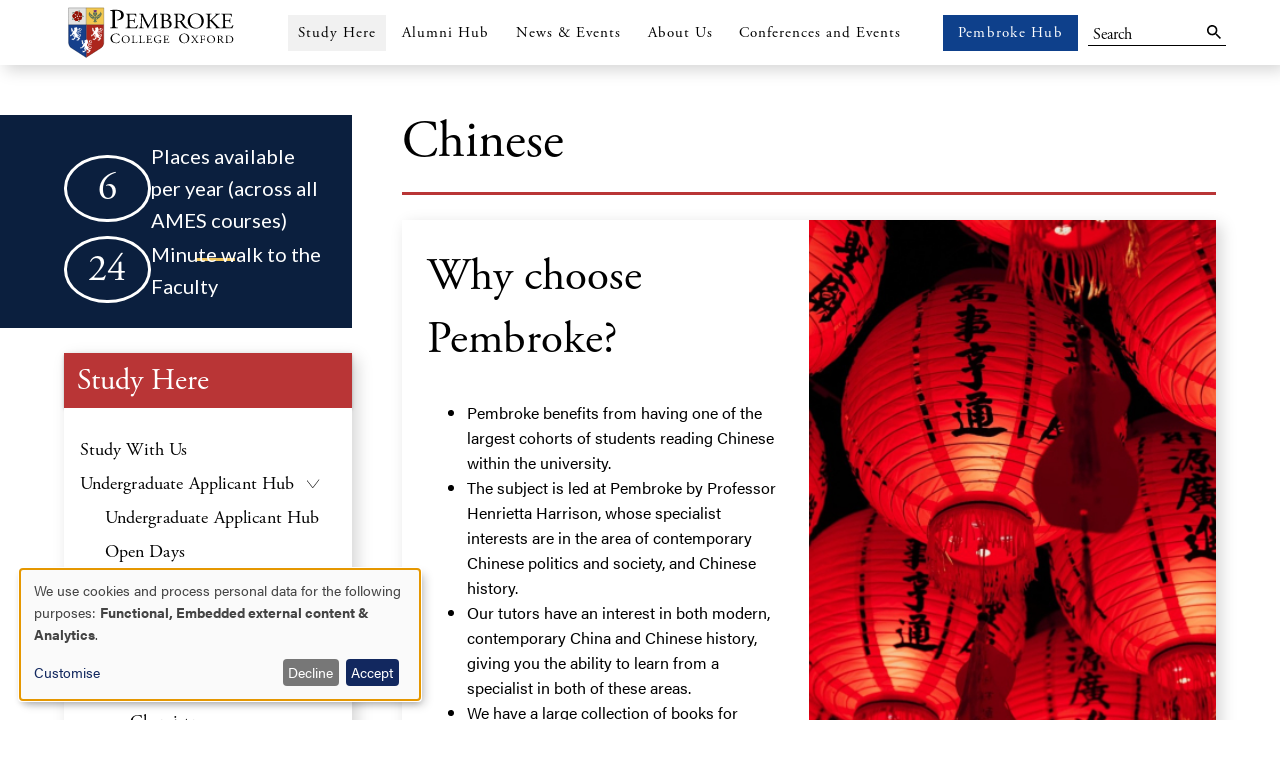

--- FILE ---
content_type: text/html; charset=UTF-8
request_url: https://www.pmb.ox.ac.uk/course/chinese
body_size: 22072
content:
<!DOCTYPE html>
<html  lang="en" dir="ltr" prefix="og: https://ogp.me/ns#">
  <head>
    <meta charset="utf-8" />
<link rel="canonical" href="https://www.pmb.ox.ac.uk/course/chinese" />
<meta property="og:url" content="https://www.pmb.ox.ac.uk/course/chinese" />
<meta property="og:title" content="Chinese" />
<meta property="og:description" content="Chinese" />
<meta property="og:image" content="https://www.pmb.ox.ac.uk/sites/default/files/2021-06/chinese_condensed.jpg" />
<meta property="og:image:url" content="https://www.pmb.ox.ac.uk/sites/default/files/2021-06/chinese_condensed.jpg" />
<meta name="Generator" content="Drupal 10 (https://www.drupal.org)" />
<meta name="MobileOptimized" content="width" />
<meta name="HandheldFriendly" content="true" />
<meta name="viewport" content="width=device-width, initial-scale=1.0" />
<link rel="icon" href="/themes/custom/pembroke_college/favicon.ico" type="image/png" />

    <title>Chinese | Pembroke college</title>
    <link rel="stylesheet" media="all" href="/sites/default/files/css/css_A5Lceb5pSWS-RDHZ5v3CA8lC0nMv8QkW-HMFJCNgjhQ.css?delta=0&amp;language=en&amp;theme=pembroke_college&amp;include=eJxli1EKwyAQBS9k9Ehl1Vdjs3FlN6bN7QuB0EJ-hscML4kiZB2d2NOLPm5hUgkn__ckO1RrhuukVJT6bNfvZ_xofUSuNiO7jjWqLHgkYUZBeErb7K4LSySebDu4tnLvNUkzZ4dtWEMkg9sr3hZO-lXyYHwBQK9NwA" />
<link rel="stylesheet" media="all" href="//fonts.googleapis.com/css?family=Lato" />
<link rel="stylesheet" media="all" href="//fonts.googleapis.com/css?family=Baskervville" />
<link rel="stylesheet" media="all" href="https://use.typekit.net/aco2tgg.css" />
<link rel="stylesheet" media="all" href="/sites/default/files/css/css_JLHluY7h4gUZ9jSLSf6baXn-t-oD6aAIf9cBwdGDGYw.css?delta=4&amp;language=en&amp;theme=pembroke_college&amp;include=eJxli1EKwyAQBS9k9Ehl1Vdjs3FlN6bN7QuB0EJ-hscML4kiZB2d2NOLPm5hUgkn__ckO1RrhuukVJT6bNfvZ_xofUSuNiO7jjWqLHgkYUZBeErb7K4LSySebDu4tnLvNUkzZ4dtWEMkg9sr3hZO-lXyYHwBQK9NwA" />
<link rel="stylesheet" media="all" href="//fonts.googleapis.com/css?family=Material+Icons" />

    <script src="/libraries/klaro/dist/klaro-no-translations-no-css.js?t44ev1" defer id="klaro-js"></script>

    <script src="https://www.youtube.com/iframe_api"></script>
  </head>
  <body class="pembroke-no-hero-image path-node page--node-type-course">
    <a href="#main-content" class="visually-hidden focusable skip-link">
      Skip to main content
    </a>
    
      <div class="dialog-off-canvas-main-canvas" data-off-canvas-main-canvas>
                  <header id="app-bar" role="navigation">
      <div class="mdc-top-app-bar__row">
                <section class="mdc-top-app-bar__section mdc-top-app-bar__section--align-start">
          <div class="logo">
          <a href="/" title="home">
                          <img src="/themes/custom/pembroke_college/ColourCrest_Side.svg" alt="Logo/Home" />
                      </a>
          </div>
          <div class="navbar-header">
              <div>
    <nav role="navigation" aria-labelledby="block-mainnavigation-menu" id="block-mainnavigation">
            
  <h2 class="visually-hidden" id="block-mainnavigation-menu">Main navigation</h2>
  

        

<ul class="mdc-menu-wrapper" id="menu--main">
    

                                                                                        
            <li class="has-children">
              <div class="mdc-menu-surface--anchor">
                                                                    <button class="mdc-button mdc-button__dropdown-icon mdc-button--raised active-trail" id="menu-button--menu-link-content6a7b2517-7e0c-4c6e-8d5c-0c3b26d05919">
                    <div class="mdc-button__ripple"></div>
                    <span class="mdc-button__label">Study Here</span>
                  </button>
                  <div class="mdc-menu mdc-menu-surface menu-primary">
                    <div class="back-arrow-primary">Back</div>
                    <ul class="mdc-list" role="menu" aria-hidden="true" aria-orientation="vertical" tabindex="-1">
                    <div class="pointer-arrow"></div>
                                                

                                                                            <li class="mdc-list-item first" role="menuitem" class="menu-second-opener">
                                            <span class="mdc-list-item__text"><a href="/study-here" data-drupal-link-system-path="node/62">Study With Us</a></span>
                          </li>
                                                                                <li class="mdc-list-item active active-trail" role="menuitem" class="menu-second-opener">
                                                              <button class="mdc-button__dropdown-icon" id="menu-button--menu-link-contenta16fd254-b612-43fb-845f-b75c2f7b0a19">
                    <div class="mdc-button__ripple"></div>
                    <span class="mdc-button__label">Undergraduate Applicant Hub</span>
                  </button>
                  <div class="mdc-menu mdc-menu-surface menu-secondary">
                    <div class="back-arrow-secondary">Back</div>
                    <ul class="mdc-list" role="menu" aria-hidden="true" aria-orientation="vertical" tabindex="-1">
                    <div class="pointer-arrow"></div>
                                                

                                                                          
            <li class="mdc-list-item first" role="menuitem">
              <span class="mdc-list-item__text"><a href="/undergraduate-applicant-hub" data-drupal-link-system-path="node/63">Undergraduate Applicant Hub</a></span>
            </li>
                                                                              
            <li class="mdc-list-item" role="menuitem">
              <span class="mdc-list-item__text"><a href="/open-days-2025" data-drupal-link-system-path="node/69">Open Days</a></span>
            </li>
                                                                              
            <li class="mdc-list-item active active-trail" role="menuitem">
              <span class="mdc-list-item__text"><a href="/our-courses" class="active-trail" data-drupal-link-system-path="node/29">Our Courses</a></span>
            </li>
                                                                              
            <li class="mdc-list-item" role="menuitem">
              <span class="mdc-list-item__text"><a href="/academic-life" data-drupal-link-system-path="node/7377">Academic Life</a></span>
            </li>
                                                                              
            <li class="mdc-list-item" role="menuitem">
              <span class="mdc-list-item__text"><a href="/mcgowin-library" data-drupal-link-system-path="node/76">The McGowin Library</a></span>
            </li>
                                                                              
            <li class="mdc-list-item" role="menuitem">
              <span class="mdc-list-item__text"><a href="/accommodation" data-drupal-link-system-path="node/67">Accommodation</a></span>
            </li>
                                                                              
            <li class="mdc-list-item" role="menuitem">
              <span class="mdc-list-item__text"><a href="/catering" data-drupal-link-system-path="node/68">Catering</a></span>
            </li>
                                                                              
            <li class="mdc-list-item" role="menuitem">
              <span class="mdc-list-item__text"><a href="/clubs-societies" data-drupal-link-system-path="node/77">Clubs &amp; Societies</a></span>
            </li>
                                                                              
            <li class="mdc-list-item" role="menuitem">
              <span class="mdc-list-item__text"><a href="/undergraduate-financial-support" data-drupal-link-system-path="node/73">Undergraduate Financial Support</a></span>
            </li>
                                                                              
            <li class="mdc-list-item" role="menuitem">
              <span class="mdc-list-item__text"><a href="/undergrad_grants_awards" data-drupal-link-system-path="node/6313">Grants, Awards &amp; Scholarships</a></span>
            </li>
                                                                              
            <li class="mdc-list-item last" role="menuitem">
              <span class="mdc-list-item__text"><a href="/admissions-2025-26" data-drupal-link-system-path="node/6447">Admissions 2025</a></span>
            </li>
                        
                                          </ul>
                  </div>
                          </li>
                                                                                <li class="mdc-list-item" role="menuitem" class="menu-second-opener">
                                                              <button class="mdc-button__dropdown-icon" id="menu-button--menu-link-content1352365e-d5c2-4042-ad29-92fba98170d6">
                    <div class="mdc-button__ripple"></div>
                    <span class="mdc-button__label">Graduate Applicant Hub</span>
                  </button>
                  <div class="mdc-menu mdc-menu-surface menu-secondary">
                    <div class="back-arrow-secondary">Back</div>
                    <ul class="mdc-list" role="menu" aria-hidden="true" aria-orientation="vertical" tabindex="-1">
                    <div class="pointer-arrow"></div>
                                                

                                                                          
            <li class="mdc-list-item first" role="menuitem">
              <span class="mdc-list-item__text"><a href="/graduate-applicant-hub" data-drupal-link-system-path="node/64">Graduate Applicant Hub</a></span>
            </li>
                                                                              
            <li class="mdc-list-item" role="menuitem">
              <span class="mdc-list-item__text"><a href="/why-choose-us" data-drupal-link-system-path="node/108">Why Choose Us?</a></span>
            </li>
                                                                              
            <li class="mdc-list-item" role="menuitem">
              <span class="mdc-list-item__text"><a href="/before-you-arrive-graduates" data-drupal-link-system-path="node/6645">Before you Arrive</a></span>
            </li>
                                                                              
            <li class="mdc-list-item" role="menuitem">
              <span class="mdc-list-item__text"><a href="/accommodation-graduates" data-drupal-link-system-path="node/6519">Accommodation for Graduates</a></span>
            </li>
                                                                              
            <li class="mdc-list-item" role="menuitem">
              <span class="mdc-list-item__text"><a href="/graduate-scholarships-financial-support" data-drupal-link-system-path="node/6137">Scholarships &amp; Financial Support</a></span>
            </li>
                                                                              
            <li class="mdc-list-item last" role="menuitem">
              <span class="mdc-list-item__text"><a href="/catering" data-drupal-link-system-path="node/68">Catering</a></span>
            </li>
                        
                                          </ul>
                  </div>
                          </li>
                                                                                <li class="mdc-list-item" role="menuitem" class="menu-second-opener">
                                            <span class="mdc-list-item__text"><a href="/visiting-students" data-drupal-link-system-path="node/104">Visiting Students</a></span>
                          </li>
                                                                                <li class="mdc-list-item last" role="menuitem" class="menu-second-opener">
                                                              <button class="mdc-button__dropdown-icon" id="menu-button--menu-link-content2a1cd062-25af-487a-afa3-aee261d52787">
                    <div class="mdc-button__ripple"></div>
                    <span class="mdc-button__label">Student Support</span>
                  </button>
                  <div class="mdc-menu mdc-menu-surface menu-secondary">
                    <div class="back-arrow-secondary">Back</div>
                    <ul class="mdc-list" role="menu" aria-hidden="true" aria-orientation="vertical" tabindex="-1">
                    <div class="pointer-arrow"></div>
                                                

                                                                          
            <li class="mdc-list-item first" role="menuitem">
              <span class="mdc-list-item__text"><a href="/student-support" data-drupal-link-system-path="node/66">Support Hub</a></span>
            </li>
                                                                              
            <li class="mdc-list-item" role="menuitem">
              <span class="mdc-list-item__text"><a href="/skills-hub-academic-personal-professional-support" data-drupal-link-system-path="node/107">Academic, Personal &amp; Professional Support</a></span>
            </li>
                                                                              
            <li class="mdc-list-item" role="menuitem">
              <span class="mdc-list-item__text"><a href="/welfare-and-wellbeing" data-drupal-link-system-path="node/118">Welfare and Wellbeing</a></span>
            </li>
                                                                              
            <li class="mdc-list-item" role="menuitem">
              <span class="mdc-list-item__text"><a href="/undergraduate-financial-support" data-drupal-link-system-path="node/73">Financial Support: Undergraduate</a></span>
            </li>
                                                                              
            <li class="mdc-list-item" role="menuitem">
              <span class="mdc-list-item__text"><a href="/graduate-scholarships-financial-support" data-drupal-link-system-path="node/6137">Financial Support: Graduate</a></span>
            </li>
                                                                              
            <li class="mdc-list-item last" role="menuitem">
              <span class="mdc-list-item__text"><a href="/career-support" data-drupal-link-system-path="node/74">Career Support</a></span>
            </li>
                        
                                          </ul>
                  </div>
                          </li>
                        
                                          </ul>
                  </div>
                              </div>
              <div class="featured-boxes">
                                <div class="featured-menu-box">
                  <a href="/undergraduate-applicant-hub" title="link to Undergraduate Applicant Hub">
                    <div class="title">
                      <h2> Undergraduate Applicant Hub </h2> 
                    </div>
                    <img src="https://www.pmb.ox.ac.uk/sites/default/files/styles/paragraph_image_full_width_1150x675/public/2025-07/239_pmbrk_prospectus.jpg?itok=QfUd4BZK" alt="Undergraduate Applicant Hub">
                  </a>
                </div>
                                                <div class="featured-menu-box">
                  <a href="/graduate-applicant-hub" title="link to Graduate Applicant Hub">
                    <div class="title">
                      <h2> Graduate Applicant Hub </h2> 
                    </div>
                    <img src="https://www.pmb.ox.ac.uk/sites/default/files/styles/paragraph_image_full_width_1150x675/public/2025-07/082_PMBRK%20Prospectus.jpg?itok=c8bHxx3R" alt="Graduate Applicant Hub">
                  </a>
                </div>
                              </div>
            </li>


                                                                                            
            <li class="has-children">
              <div class="mdc-menu-surface--anchor">
                                                                    <button class="mdc-button mdc-button__dropdown-icon mdc-button--outlined" id="menu-button--menu-link-content5ff4294a-37bd-4c7b-8f31-8a92b832f750">
                    <div class="mdc-button__ripple"></div>
                    <span class="mdc-button__label">Alumni Hub</span>
                  </button>
                  <div class="mdc-menu mdc-menu-surface menu-primary">
                    <div class="back-arrow-primary">Back</div>
                    <ul class="mdc-list" role="menu" aria-hidden="true" aria-orientation="vertical" tabindex="-1">
                    <div class="pointer-arrow"></div>
                                                

                                                                            <li class="mdc-list-item first" role="menuitem" class="menu-second-opener">
                                            <span class="mdc-list-item__text"><a href="https://www.pmb.ox.ac.uk/alumni-hub">Alumni Hub</a></span>
                          </li>
                                                                                <li class="mdc-list-item" role="menuitem" class="menu-second-opener">
                                                              <button class="mdc-button__dropdown-icon" id="menu-button--menu-link-contentd7cd711d-d50b-4d13-b95b-a537c900215d">
                    <div class="mdc-button__ripple"></div>
                    <span class="mdc-button__label">Imagine Pembroke</span>
                  </button>
                  <div class="mdc-menu mdc-menu-surface menu-secondary">
                    <div class="back-arrow-secondary">Back</div>
                    <ul class="mdc-list" role="menu" aria-hidden="true" aria-orientation="vertical" tabindex="-1">
                    <div class="pointer-arrow"></div>
                                                

                                                                          
            <li class="mdc-list-item first" role="menuitem">
              <span class="mdc-list-item__text"><a href="/imagine-pembroke" data-drupal-link-system-path="node/8014">Imagine Pembroke Home</a></span>
            </li>
                                                                              
            <li class="mdc-list-item" role="menuitem">
              <span class="mdc-list-item__text"><a href="/teaching-excellence" data-drupal-link-system-path="node/8018">Teaching Excellence</a></span>
            </li>
                                                                              
            <li class="mdc-list-item" role="menuitem">
              <span class="mdc-list-item__text"><a href="/inspiring-brilliance" data-drupal-link-system-path="node/8015">Inspiring Brilliance</a></span>
            </li>
                                                                              
            <li class="mdc-list-item" role="menuitem">
              <span class="mdc-list-item__text"><a href="/realising-potential" data-drupal-link-system-path="node/8016">Realising Potential</a></span>
            </li>
                                                                              
            <li class="mdc-list-item" role="menuitem">
              <span class="mdc-list-item__text"><a href="/how-give" data-drupal-link-system-path="node/7473">How to Give</a></span>
            </li>
                                                                              
            <li class="mdc-list-item" role="menuitem">
              <span class="mdc-list-item__text"><a href="/recognising-your-generosity" data-drupal-link-system-path="node/8019">Recognising Your Generosity</a></span>
            </li>
                                                                              
            <li class="mdc-list-item last" role="menuitem">
              <span class="mdc-list-item__text"><a href="/leave-legacy" data-drupal-link-system-path="node/7731">Leave a Legacy</a></span>
            </li>
                        
                                          </ul>
                  </div>
                          </li>
                                                                                <li class="mdc-list-item" role="menuitem" class="menu-second-opener">
                                            <span class="mdc-list-item__text"><a href="/imagine-pembroke" data-drupal-link-system-path="node/8014">Support Us</a></span>
                          </li>
                                                                                <li class="mdc-list-item" role="menuitem" class="menu-second-opener">
                                            <span class="mdc-list-item__text"><a href="https://form.jotform.com/211751418901350">Update Your Details</a></span>
                          </li>
                                                                                <li class="mdc-list-item" role="menuitem" class="menu-second-opener">
                                            <span class="mdc-list-item__text"><a href="/contact-pembroke-development-team" data-drupal-link-system-path="node/141">Meet Our Team</a></span>
                          </li>
                                                                                <li class="mdc-list-item" role="menuitem" class="menu-second-opener">
                                                              <button class="mdc-button__dropdown-icon" id="menu-button--menu-link-content490cbcf4-c635-415c-9d3f-db43b658b95b">
                    <div class="mdc-button__ripple"></div>
                    <span class="mdc-button__label">Alumni Events and Groups</span>
                  </button>
                  <div class="mdc-menu mdc-menu-surface menu-secondary">
                    <div class="back-arrow-secondary">Back</div>
                    <ul class="mdc-list" role="menu" aria-hidden="true" aria-orientation="vertical" tabindex="-1">
                    <div class="pointer-arrow"></div>
                                                

                                                                          
            <li class="mdc-list-item first" role="menuitem">
              <span class="mdc-list-item__text"><a href="/alumni-events" data-drupal-link-system-path="node/7355">Alumni Events</a></span>
            </li>
                                                                              
            <li class="mdc-list-item" role="menuitem">
              <span class="mdc-list-item__text"><a href="/alumni-ambassadors" data-drupal-link-system-path="node/140">Alumni Ambassadors</a></span>
            </li>
                                                                              
            <li class="mdc-list-item" role="menuitem">
              <span class="mdc-list-item__text"><a href="/alumni-groups" data-drupal-link-system-path="node/7479">Alumni Groups</a></span>
            </li>
                                                                              
            <li class="mdc-list-item last" role="menuitem">
              <span class="mdc-list-item__text"><a href="/gaudies" data-drupal-link-system-path="node/8055">Gaudies</a></span>
            </li>
                        
                                          </ul>
                  </div>
                          </li>
                                                                                <li class="mdc-list-item" role="menuitem" class="menu-second-opener">
                                            <span class="mdc-list-item__text"><a href="/alumni-benefits" data-drupal-link-system-path="node/7460">Alumni Benefits</a></span>
                          </li>
                                                                                <li class="mdc-list-item" role="menuitem" class="menu-second-opener">
                                            <span class="mdc-list-item__text"><a href="/news-publications" data-drupal-link-system-path="node/6197">News &amp; Publications</a></span>
                          </li>
                                                                                <li class="mdc-list-item last" role="menuitem" class="menu-second-opener">
                                            <span class="mdc-list-item__text"><a href="/returning-college" data-drupal-link-system-path="node/7461">Returning to College</a></span>
                          </li>
                        
                                          </ul>
                  </div>
                              </div>
              <div class="featured-boxes">
                                              </div>
            </li>


                                                                                            
            <li class="no-children">
              <div class="mdc-menu-surface--anchor">
                                                  <div class="menu-button" id="menu-button--menu-link-contentdee9e0ef-211e-4f20-9b93-15dfd5498a08">
                                        <a class="mdc-button mdc-button--outlined" href="/news-events">
                      <div class="mdc-button__ripple"></div>
                      <span class="mdc-button__label">News &amp; Events</span>
                    </a>
                  </div>
                              </div>
              <div class="featured-boxes">
                                              </div>
            </li>


                                                                                            
            <li class="has-children">
              <div class="mdc-menu-surface--anchor">
                                                                    <button class="mdc-button mdc-button__dropdown-icon mdc-button--outlined" id="menu-button--menu-link-content21908aed-f85c-46f6-9f44-5c01fa5e44c6">
                    <div class="mdc-button__ripple"></div>
                    <span class="mdc-button__label">About Us</span>
                  </button>
                  <div class="mdc-menu mdc-menu-surface menu-primary">
                    <div class="back-arrow-primary">Back</div>
                    <ul class="mdc-list" role="menu" aria-hidden="true" aria-orientation="vertical" tabindex="-1">
                    <div class="pointer-arrow"></div>
                                                

                                                                            <li class="mdc-list-item first" role="menuitem" class="menu-second-opener">
                                            <span class="mdc-list-item__text"><a href="/about-us" data-drupal-link-system-path="node/49">About Hub</a></span>
                          </li>
                                                                                <li class="mdc-list-item" role="menuitem" class="menu-second-opener">
                                                              <button class="mdc-button__dropdown-icon" id="menu-button--menu-link-contentb546cb4d-b729-4fb4-bd48-47cf50c39456">
                    <div class="mdc-button__ripple"></div>
                    <span class="mdc-button__label">Our Community</span>
                  </button>
                  <div class="mdc-menu mdc-menu-surface menu-secondary">
                    <div class="back-arrow-secondary">Back</div>
                    <ul class="mdc-list" role="menu" aria-hidden="true" aria-orientation="vertical" tabindex="-1">
                    <div class="pointer-arrow"></div>
                                                

                                                                          
            <li class="mdc-list-item first" role="menuitem">
              <span class="mdc-list-item__text"><a href="/our-community" data-drupal-link-system-path="node/54">Community Hub</a></span>
            </li>
                                                                              
            <li class="mdc-list-item" role="menuitem">
              <span class="mdc-list-item__text"><a href="/rt-hon-sir-ernest-ryder" data-drupal-link-system-path="node/376">The Master</a></span>
            </li>
                                                                              
            <li class="mdc-list-item" role="menuitem">
              <span class="mdc-list-item__text"><a href="/fellows" data-drupal-link-system-path="node/6395">The Fellows</a></span>
            </li>
                                                                              
            <li class="mdc-list-item" role="menuitem">
              <span class="mdc-list-item__text"><a href="https://www.pembrokeoxfordjcr.org/">JCR - undergraduates</a></span>
            </li>
                                                                              
            <li class="mdc-list-item" role="menuitem">
              <span class="mdc-list-item__text"><a href="https://www.pembrokemcr.com/">MCR - graduates</a></span>
            </li>
                                                                              
            <li class="mdc-list-item" role="menuitem">
              <span class="mdc-list-item__text"><a href="/academics-associates" data-drupal-link-system-path="node/4">Academics &amp; Associates</a></span>
            </li>
                                                                              
            <li class="mdc-list-item" role="menuitem">
              <span class="mdc-list-item__text"><a href="https://www.pmb.ox.ac.uk/alumni-hub">Alumni</a></span>
            </li>
                                                                              
            <li class="mdc-list-item" role="menuitem">
              <span class="mdc-list-item__text"><a href="/faith-and-chaplaincy" data-drupal-link-system-path="node/113">Faith and Chaplaincy</a></span>
            </li>
                                                                              
            <li class="mdc-list-item" role="menuitem">
              <span class="mdc-list-item__text"><a href="/our-diverse-community" data-drupal-link-system-path="node/148">Our Diverse Community</a></span>
            </li>
                                                                              
            <li class="mdc-list-item last" role="menuitem">
              <span class="mdc-list-item__text"><a href="/our-support-staff" data-drupal-link-system-path="node/6472">Our Support Staff</a></span>
            </li>
                        
                                          </ul>
                  </div>
                          </li>
                                                                                <li class="mdc-list-item" role="menuitem" class="menu-second-opener">
                                                              <button class="mdc-button__dropdown-icon" id="menu-button--menu-link-contentc30aa48d-5bff-47e3-8d20-500df95d720a">
                    <div class="mdc-button__ripple"></div>
                    <span class="mdc-button__label">Our Research</span>
                  </button>
                  <div class="mdc-menu mdc-menu-surface menu-secondary">
                    <div class="back-arrow-secondary">Back</div>
                    <ul class="mdc-list" role="menu" aria-hidden="true" aria-orientation="vertical" tabindex="-1">
                    <div class="pointer-arrow"></div>
                                                

                                                                          
            <li class="mdc-list-item first" role="menuitem">
              <span class="mdc-list-item__text"><a href="/research" data-drupal-link-system-path="node/59">Research at Pembroke</a></span>
            </li>
                                                                              
            <li class="mdc-list-item" role="menuitem">
              <span class="mdc-list-item__text"><a href="http://www.ccw.ox.ac.uk/">The Changing Character of War Centre</a></span>
            </li>
                                                                              
            <li class="mdc-list-item" role="menuitem">
              <span class="mdc-list-item__text"><a href="https://www.quill.pmb.ox.ac.uk/">The Quill Project</a></span>
            </li>
                                                                              
            <li class="mdc-list-item" role="menuitem">
              <span class="mdc-list-item__text"><a href="/religion-and-frontier-challenges" data-drupal-link-system-path="node/127">Religion and the Frontier Challenges</a></span>
            </li>
                                                                              
            <li class="mdc-list-item" role="menuitem">
              <span class="mdc-list-item__text"><a href="/global-security-programme" data-drupal-link-system-path="node/6327">Global Security Programme</a></span>
            </li>
                                                                              
            <li class="mdc-list-item last" role="menuitem">
              <span class="mdc-list-item__text"><a href="/quranic-commentary-integrative-paradigm-qucip" data-drupal-link-system-path="node/6393">Qur’anic Commentary: An Integrative Paradigm</a></span>
            </li>
                        
                                          </ul>
                  </div>
                          </li>
                                                                                <li class="mdc-list-item" role="menuitem" class="menu-second-opener">
                                                              <button class="mdc-button__dropdown-icon" id="menu-button--menu-link-contentb631df4e-0b33-4cbc-ad76-fda0abf1dec3">
                    <div class="mdc-button__ripple"></div>
                    <span class="mdc-button__label">Access &amp; Outreach</span>
                  </button>
                  <div class="mdc-menu mdc-menu-surface menu-secondary">
                    <div class="back-arrow-secondary">Back</div>
                    <ul class="mdc-list" role="menu" aria-hidden="true" aria-orientation="vertical" tabindex="-1">
                    <div class="pointer-arrow"></div>
                                                

                                                                          
            <li class="mdc-list-item first" role="menuitem">
              <span class="mdc-list-item__text"><a href="https://www.pmb.ox.ac.uk/access-and-outreach">Access and Outreach</a></span>
            </li>
                                                                              
            <li class="mdc-list-item last" role="menuitem">
              <span class="mdc-list-item__text"><a href="/centre-research-education-oxford-credox" data-drupal-link-system-path="node/7290">CredOx</a></span>
            </li>
                        
                                          </ul>
                  </div>
                          </li>
                                                                                <li class="mdc-list-item" role="menuitem" class="menu-second-opener">
                                            <span class="mdc-list-item__text"><a href="/who-we-are" data-drupal-link-system-path="node/145">Who We Are</a></span>
                          </li>
                                                                                <li class="mdc-list-item" role="menuitem" class="menu-second-opener">
                                                              <button class="mdc-button__dropdown-icon" id="menu-button--menu-link-content0e5e410f-b7d5-4fdd-8020-1b07730e277e">
                    <div class="mdc-button__ripple"></div>
                    <span class="mdc-button__label">Pembroke 400</span>
                  </button>
                  <div class="mdc-menu mdc-menu-surface menu-secondary">
                    <div class="back-arrow-secondary">Back</div>
                    <ul class="mdc-list" role="menu" aria-hidden="true" aria-orientation="vertical" tabindex="-1">
                    <div class="pointer-arrow"></div>
                                                

                                                                          
            <li class="mdc-list-item first" role="menuitem">
              <span class="mdc-list-item__text"><a href="https://www.pmb.ox.ac.uk/400">400 Home</a></span>
            </li>
                                                                              
            <li class="mdc-list-item" role="menuitem">
              <span class="mdc-list-item__text"><a href="/400-characters" data-drupal-link-system-path="node/7107">400 Characters</a></span>
            </li>
                                                                              
            <li class="mdc-list-item" role="menuitem">
              <span class="mdc-list-item__text"><a href="/400-characters-nominations" data-drupal-link-system-path="node/6824">400 Characters Nominations</a></span>
            </li>
                                                                              
            <li class="mdc-list-item" role="menuitem">
              <span class="mdc-list-item__text"><a href="/400-history" data-drupal-link-system-path="node/137">Pembroke 400: History Book</a></span>
            </li>
                                                                              
            <li class="mdc-list-item" role="menuitem">
              <span class="mdc-list-item__text"><a href="/400-wine" data-drupal-link-system-path="node/6876">Pembroke 400: Wine</a></span>
            </li>
                                                                              
            <li class="mdc-list-item" role="menuitem">
              <span class="mdc-list-item__text"><a href="/400-hours" data-drupal-link-system-path="node/7289">400 Hours</a></span>
            </li>
                                                                              
            <li class="mdc-list-item last" role="menuitem">
              <span class="mdc-list-item__text"><a href="https://thecollegestore.co.uk/collections/pembroke-college-400th-anniversary-collection">Merchandise</a></span>
            </li>
                        
                                          </ul>
                  </div>
                          </li>
                                                                                <li class="mdc-list-item" role="menuitem" class="menu-second-opener">
                                                              <button class="mdc-button__dropdown-icon" id="menu-button--menu-link-content1e26dac2-6277-4091-9926-b02ad74877a6">
                    <div class="mdc-button__ripple"></div>
                    <span class="mdc-button__label">Sustainability</span>
                  </button>
                  <div class="mdc-menu mdc-menu-surface menu-secondary">
                    <div class="back-arrow-secondary">Back</div>
                    <ul class="mdc-list" role="menu" aria-hidden="true" aria-orientation="vertical" tabindex="-1">
                    <div class="pointer-arrow"></div>
                                                

                                                                          
            <li class="mdc-list-item first" role="menuitem">
              <span class="mdc-list-item__text"><a href="/sustainability" data-drupal-link-system-path="node/7410">Sustainability Home</a></span>
            </li>
                                                                              
            <li class="mdc-list-item" role="menuitem">
              <span class="mdc-list-item__text"><a href="/heat-decarbonisation" data-drupal-link-system-path="node/7411">Heat Decarbonisation</a></span>
            </li>
                                                                              
            <li class="mdc-list-item" role="menuitem">
              <span class="mdc-list-item__text"><a href="/recycling-and-reducing-waste" data-drupal-link-system-path="node/7412">Recycling and Reducing Waste</a></span>
            </li>
                                                                              
            <li class="mdc-list-item" role="menuitem">
              <span class="mdc-list-item__text"><a href="/saving-energy" data-drupal-link-system-path="node/7413">Reducing Consumption</a></span>
            </li>
                                                                              
            <li class="mdc-list-item" role="menuitem">
              <span class="mdc-list-item__text"><a href="/sustainable-sourcing" data-drupal-link-system-path="node/7416">Sustainable Sourcing</a></span>
            </li>
                                                                              
            <li class="mdc-list-item" role="menuitem">
              <span class="mdc-list-item__text"><a href="/biodiversity-0" data-drupal-link-system-path="node/7414">Biodiversity</a></span>
            </li>
                                                                              
            <li class="mdc-list-item" role="menuitem">
              <span class="mdc-list-item__text"><a href="/investment" data-drupal-link-system-path="node/7415">Investment</a></span>
            </li>
                                                                              
            <li class="mdc-list-item last" role="menuitem">
              <span class="mdc-list-item__text"><a href="/governance" data-drupal-link-system-path="node/7417">Governance</a></span>
            </li>
                        
                                          </ul>
                  </div>
                          </li>
                                                                                <li class="mdc-list-item" role="menuitem" class="menu-second-opener">
                                                              <button class="mdc-button__dropdown-icon" id="menu-button--menu-link-contentedbcb530-ef99-43d1-a671-1d1f0dc0ad71">
                    <div class="mdc-button__ripple"></div>
                    <span class="mdc-button__label">History &amp; Archives</span>
                  </button>
                  <div class="mdc-menu mdc-menu-surface menu-secondary">
                    <div class="back-arrow-secondary">Back</div>
                    <ul class="mdc-list" role="menu" aria-hidden="true" aria-orientation="vertical" tabindex="-1">
                    <div class="pointer-arrow"></div>
                                                

                                                                          
            <li class="mdc-list-item first" role="menuitem">
              <span class="mdc-list-item__text"><a href="https://www.pmb.ox.ac.uk/history-archives-test">Our History &amp; Archives</a></span>
            </li>
                                                                              
            <li class="mdc-list-item" role="menuitem">
              <span class="mdc-list-item__text"><a href="/art-collections" data-drupal-link-system-path="node/51">Art Collection</a></span>
            </li>
                                                                              
            <li class="mdc-list-item" role="menuitem">
              <span class="mdc-list-item__text"><a href="/archives-online" data-drupal-link-system-path="node/6662">Archive Online</a></span>
            </li>
                                                                              
            <li class="mdc-list-item" role="menuitem">
              <span class="mdc-list-item__text"><a href="/pembroke-wwi" data-drupal-link-system-path="node/6365">Pembroke in WW1</a></span>
            </li>
                                                                              
            <li class="mdc-list-item last" role="menuitem">
              <span class="mdc-list-item__text"><a href="/pembroke-people" data-drupal-link-system-path="node/6753">Pembroke People</a></span>
            </li>
                        
                                          </ul>
                  </div>
                          </li>
                                                                                <li class="mdc-list-item" role="menuitem" class="menu-second-opener">
                                            <span class="mdc-list-item__text"><a href="/work-with-us" data-drupal-link-system-path="node/116">Vacancies</a></span>
                          </li>
                                                                                <li class="mdc-list-item" role="menuitem" class="menu-second-opener">
                                                              <button class="mdc-button__dropdown-icon" id="menu-button--menu-link-content39678bb7-66e2-4ca6-86eb-a98d0d1c7fa6">
                    <div class="mdc-button__ripple"></div>
                    <span class="mdc-button__label">Public Documents</span>
                  </button>
                  <div class="mdc-menu mdc-menu-surface menu-secondary">
                    <div class="back-arrow-secondary">Back</div>
                    <ul class="mdc-list" role="menu" aria-hidden="true" aria-orientation="vertical" tabindex="-1">
                    <div class="pointer-arrow"></div>
                                                

                                                                          
            <li class="mdc-list-item first" role="menuitem">
              <span class="mdc-list-item__text"><a href="/public-documents" data-drupal-link-system-path="node/53">Information Publication</a></span>
            </li>
                                                                              
            <li class="mdc-list-item" role="menuitem">
              <span class="mdc-list-item__text"><a href="/annual-report-and-financial-statements" data-drupal-link-system-path="node/6281">Annual Report and Financial Statements</a></span>
            </li>
                                                                              
            <li class="mdc-list-item" role="menuitem">
              <span class="mdc-list-item__text"><a href="/college-statutes-regulations" data-drupal-link-system-path="node/6279">College Statutes &amp; Regulations</a></span>
            </li>
                                                                              
            <li class="mdc-list-item" role="menuitem">
              <span class="mdc-list-item__text"><a href="/gender-pay-gap-reporting" data-drupal-link-system-path="node/6280">Gender Pay Gap Reporting</a></span>
            </li>
                                                                              
            <li class="mdc-list-item" role="menuitem">
              <span class="mdc-list-item__text"><a href="/accessibility-statement" data-drupal-link-system-path="node/6263">Accessibility Statement</a></span>
            </li>
                                                                              
            <li class="mdc-list-item last" role="menuitem">
              <span class="mdc-list-item__text"><a href="/privacy-policy" data-drupal-link-system-path="node/6262">Privacy Policy</a></span>
            </li>
                        
                                          </ul>
                  </div>
                          </li>
                                                                                <li class="mdc-list-item last" role="menuitem" class="menu-second-opener">
                                            <span class="mdc-list-item__text"><a href="/contact-us-and-visitor-information" data-drupal-link-system-path="node/7537">Contact Us and Visitor Information</a></span>
                          </li>
                        
                                          </ul>
                  </div>
                              </div>
              <div class="featured-boxes">
                                <div class="featured-menu-box">
                  <a href="/who-we-are" title="link to Who We Are">
                    <div class="title">
                      <h2> Who We Are </h2> 
                    </div>
                    <img src="https://www.pmb.ox.ac.uk/sites/default/files/styles/paragraph_image_full_width_1150x675/public/2021-06/welfare_walk.jpg?itok=wO8Ycnhd" alt="Who We Are">
                  </a>
                </div>
                                                <div class="featured-menu-box">
                  <a href="/art-collections" title="link to Art Collections">
                    <div class="title">
                      <h2> Art Collections </h2> 
                    </div>
                    <img src="https://www.pmb.ox.ac.uk/sites/default/files/styles/paragraph_image_full_width_1150x675/public/2021-06/gallery2.jpg?itok=BxN1Y8r-" alt="Art Collections">
                  </a>
                </div>
                              </div>
            </li>


                                                                                            
            <li class="has-children">
              <div class="mdc-menu-surface--anchor">
                                                                    <button class="mdc-button mdc-button__dropdown-icon mdc-button--outlined" id="menu-button--menu-link-content1485e112-456b-404e-a0ed-e9d90a45deeb">
                    <div class="mdc-button__ripple"></div>
                    <span class="mdc-button__label">Conferences and Events</span>
                  </button>
                  <div class="mdc-menu mdc-menu-surface menu-primary">
                    <div class="back-arrow-primary">Back</div>
                    <ul class="mdc-list" role="menu" aria-hidden="true" aria-orientation="vertical" tabindex="-1">
                    <div class="pointer-arrow"></div>
                                                

                                                                            <li class="mdc-list-item first" role="menuitem" class="menu-second-opener">
                                            <span class="mdc-list-item__text"><a href="/conferences-and-events" data-drupal-link-system-path="node/82">Conferences and Events</a></span>
                          </li>
                                                                                <li class="mdc-list-item" role="menuitem" class="menu-second-opener">
                                            <span class="mdc-list-item__text"><a href="/dine" data-drupal-link-system-path="node/6143">Dine</a></span>
                          </li>
                                                                                <li class="mdc-list-item" role="menuitem" class="menu-second-opener">
                                            <span class="mdc-list-item__text"><a href="/meet" data-drupal-link-system-path="node/6142">Meet</a></span>
                          </li>
                                                                                <li class="mdc-list-item" role="menuitem" class="menu-second-opener">
                                            <span class="mdc-list-item__text"><a href="/stay" data-drupal-link-system-path="node/8063">Stay</a></span>
                          </li>
                                                                                <li class="mdc-list-item" role="menuitem" class="menu-second-opener">
                                            <span class="mdc-list-item__text"><a href="/our-approach" data-drupal-link-system-path="node/123">Our Approach</a></span>
                          </li>
                                                                                <li class="mdc-list-item" role="menuitem" class="menu-second-opener">
                                            <span class="mdc-list-item__text"><a href="/guest-information-faqs" data-drupal-link-system-path="node/6305">Guest Information: FAQs</a></span>
                          </li>
                                                                                <li class="mdc-list-item last" role="menuitem" class="menu-second-opener">
                                            <span class="mdc-list-item__text"><a href="/weddings-blessings-and-baptisms" data-drupal-link-system-path="node/7441">Weddings, Blessings and Baptisms</a></span>
                          </li>
                        
                                          </ul>
                  </div>
                              </div>
              <div class="featured-boxes">
                                              </div>
            </li>


                        
</ul>

  </nav>
<nav role="navigation" aria-labelledby="block-pembrokehub-menu" id="block-pembrokehub">
            
  <h2 class="visually-hidden" id="block-pembrokehub-menu">Pembroke Hub</h2>
  

        

<ul class="mdc-menu-wrapper" id="menu--pembroke-hub">
    

                                                                                        
            <li class="no-children">
              <div class="mdc-menu-surface--anchor">
                                                  <div class="menu-button" id="menu-button--menu-link-content82e229db-4737-43d8-9753-6694f72e5ba0">
                                        <a class="mdc-button mdc-button--outlined" href="https://intranet.pmb.ox.ac.uk/">
                      <div class="mdc-button__ripple"></div>
                      <span class="mdc-button__label">Pembroke Hub</span>
                    </a>
                  </div>
                              </div>
              <div class="featured-boxes">
                                              </div>
            </li>


                        
</ul>

  </nav>
<div class="search-block-form" data-drupal-selector="search-block-form" id="block-searchform" role="search">
  
    
      <form action="/search/node" method="get" id="search-block-form" accept-charset="UTF-8">
  <div class="js-form-item form-item js-form-type-search form-item-keys js-form-item-keys form-no-label">
      <label for="edit-keys" class="visually-hidden">Search</label>
        <input title="Enter the terms you wish to search for." placeholder="Search" data-drupal-selector="edit-keys" type="search" id="edit-keys" name="keys" value="" size="15" maxlength="128" class="form-search" />

        </div>
<div data-drupal-selector="edit-actions" class="form-actions js-form-wrapper form-wrapper" id="edit-actions"><input data-drupal-selector="edit-submit" type="submit" id="edit-submit" value="" class="button js-form-submit form-submit" />
</div>

</form>

  </div>

  </div>

                                    <button class="material-icons mdc-top-app-bar__navigation-icon mdc-icon-button mobile-menu-button" aria-label="Mobile menu">menu</button>
                      </div>
        </section>
      </div>

    </header>
  
    <aside class="mdc-drawer mdc-drawer--dismissible mdc-top-app-bar--fixed-adjust" data-attach-to="app-bar" data-scroll-to="main-content">
    <div class="mdc-drawer__content">
      <div id="navbar-collapse" class="navbar-collapse collapse">
          <div>
    <nav role="navigation" aria-labelledby="block-mobilenavigation-menu" id="block-mobilenavigation">
            
  <h2 class="visually-hidden" id="block-mobilenavigation-menu">Main navigation</h2>
  

        

<ul class="mdc-menu-wrapper" id="menu--main">
    

                                                                                        
            <li class="has-children">
              <div class="mdc-menu-surface--anchor">
                                                                    <button class="mdc-button mdc-button__dropdown-icon mdc-button--raised active-trail" id="menu-button--menu-link-content6a7b2517-7e0c-4c6e-8d5c-0c3b26d05919">
                    <div class="mdc-button__ripple"></div>
                    <span class="mdc-button__label">Study Here</span>
                  </button>
                  <div class="mdc-menu mdc-menu-surface menu-primary">
                    <div class="back-arrow-primary">Back</div>
                    <ul class="mdc-list" role="menu" aria-hidden="true" aria-orientation="vertical" tabindex="-1">
                    <div class="pointer-arrow"></div>
                                                

                                                                            <li class="mdc-list-item first" role="menuitem" class="menu-second-opener">
                                            <span class="mdc-list-item__text"><a href="/study-here" data-drupal-link-system-path="node/62">Study With Us</a></span>
                          </li>
                                                                                <li class="mdc-list-item active active-trail" role="menuitem" class="menu-second-opener">
                                                              <button class="mdc-button__dropdown-icon" id="menu-button--menu-link-contenta16fd254-b612-43fb-845f-b75c2f7b0a19">
                    <div class="mdc-button__ripple"></div>
                    <span class="mdc-button__label">Undergraduate Applicant Hub</span>
                  </button>
                  <div class="mdc-menu mdc-menu-surface menu-secondary">
                    <div class="back-arrow-secondary">Back</div>
                    <ul class="mdc-list" role="menu" aria-hidden="true" aria-orientation="vertical" tabindex="-1">
                    <div class="pointer-arrow"></div>
                                                

                                                                          
            <li class="mdc-list-item first" role="menuitem">
              <span class="mdc-list-item__text"><a href="/undergraduate-applicant-hub" data-drupal-link-system-path="node/63">Undergraduate Applicant Hub</a></span>
            </li>
                                                                              
            <li class="mdc-list-item" role="menuitem">
              <span class="mdc-list-item__text"><a href="/open-days-2025" data-drupal-link-system-path="node/69">Open Days</a></span>
            </li>
                                                                              
            <li class="mdc-list-item active active-trail" role="menuitem">
              <span class="mdc-list-item__text"><a href="/our-courses" class="active-trail" data-drupal-link-system-path="node/29">Our Courses</a></span>
            </li>
                                                                              
            <li class="mdc-list-item" role="menuitem">
              <span class="mdc-list-item__text"><a href="/academic-life" data-drupal-link-system-path="node/7377">Academic Life</a></span>
            </li>
                                                                              
            <li class="mdc-list-item" role="menuitem">
              <span class="mdc-list-item__text"><a href="/mcgowin-library" data-drupal-link-system-path="node/76">The McGowin Library</a></span>
            </li>
                                                                              
            <li class="mdc-list-item" role="menuitem">
              <span class="mdc-list-item__text"><a href="/accommodation" data-drupal-link-system-path="node/67">Accommodation</a></span>
            </li>
                                                                              
            <li class="mdc-list-item" role="menuitem">
              <span class="mdc-list-item__text"><a href="/catering" data-drupal-link-system-path="node/68">Catering</a></span>
            </li>
                                                                              
            <li class="mdc-list-item" role="menuitem">
              <span class="mdc-list-item__text"><a href="/clubs-societies" data-drupal-link-system-path="node/77">Clubs &amp; Societies</a></span>
            </li>
                                                                              
            <li class="mdc-list-item" role="menuitem">
              <span class="mdc-list-item__text"><a href="/undergraduate-financial-support" data-drupal-link-system-path="node/73">Undergraduate Financial Support</a></span>
            </li>
                                                                              
            <li class="mdc-list-item" role="menuitem">
              <span class="mdc-list-item__text"><a href="/undergrad_grants_awards" data-drupal-link-system-path="node/6313">Grants, Awards &amp; Scholarships</a></span>
            </li>
                                                                              
            <li class="mdc-list-item last" role="menuitem">
              <span class="mdc-list-item__text"><a href="/admissions-2025-26" data-drupal-link-system-path="node/6447">Admissions 2025</a></span>
            </li>
                        
                                          </ul>
                  </div>
                          </li>
                                                                                <li class="mdc-list-item" role="menuitem" class="menu-second-opener">
                                                              <button class="mdc-button__dropdown-icon" id="menu-button--menu-link-content1352365e-d5c2-4042-ad29-92fba98170d6">
                    <div class="mdc-button__ripple"></div>
                    <span class="mdc-button__label">Graduate Applicant Hub</span>
                  </button>
                  <div class="mdc-menu mdc-menu-surface menu-secondary">
                    <div class="back-arrow-secondary">Back</div>
                    <ul class="mdc-list" role="menu" aria-hidden="true" aria-orientation="vertical" tabindex="-1">
                    <div class="pointer-arrow"></div>
                                                

                                                                          
            <li class="mdc-list-item first" role="menuitem">
              <span class="mdc-list-item__text"><a href="/graduate-applicant-hub" data-drupal-link-system-path="node/64">Graduate Applicant Hub</a></span>
            </li>
                                                                              
            <li class="mdc-list-item" role="menuitem">
              <span class="mdc-list-item__text"><a href="/why-choose-us" data-drupal-link-system-path="node/108">Why Choose Us?</a></span>
            </li>
                                                                              
            <li class="mdc-list-item" role="menuitem">
              <span class="mdc-list-item__text"><a href="/before-you-arrive-graduates" data-drupal-link-system-path="node/6645">Before you Arrive</a></span>
            </li>
                                                                              
            <li class="mdc-list-item" role="menuitem">
              <span class="mdc-list-item__text"><a href="/accommodation-graduates" data-drupal-link-system-path="node/6519">Accommodation for Graduates</a></span>
            </li>
                                                                              
            <li class="mdc-list-item" role="menuitem">
              <span class="mdc-list-item__text"><a href="/graduate-scholarships-financial-support" data-drupal-link-system-path="node/6137">Scholarships &amp; Financial Support</a></span>
            </li>
                                                                              
            <li class="mdc-list-item last" role="menuitem">
              <span class="mdc-list-item__text"><a href="/catering" data-drupal-link-system-path="node/68">Catering</a></span>
            </li>
                        
                                          </ul>
                  </div>
                          </li>
                                                                                <li class="mdc-list-item" role="menuitem" class="menu-second-opener">
                                            <span class="mdc-list-item__text"><a href="/visiting-students" data-drupal-link-system-path="node/104">Visiting Students</a></span>
                          </li>
                                                                                <li class="mdc-list-item last" role="menuitem" class="menu-second-opener">
                                                              <button class="mdc-button__dropdown-icon" id="menu-button--menu-link-content2a1cd062-25af-487a-afa3-aee261d52787">
                    <div class="mdc-button__ripple"></div>
                    <span class="mdc-button__label">Student Support</span>
                  </button>
                  <div class="mdc-menu mdc-menu-surface menu-secondary">
                    <div class="back-arrow-secondary">Back</div>
                    <ul class="mdc-list" role="menu" aria-hidden="true" aria-orientation="vertical" tabindex="-1">
                    <div class="pointer-arrow"></div>
                                                

                                                                          
            <li class="mdc-list-item first" role="menuitem">
              <span class="mdc-list-item__text"><a href="/student-support" data-drupal-link-system-path="node/66">Support Hub</a></span>
            </li>
                                                                              
            <li class="mdc-list-item" role="menuitem">
              <span class="mdc-list-item__text"><a href="/skills-hub-academic-personal-professional-support" data-drupal-link-system-path="node/107">Academic, Personal &amp; Professional Support</a></span>
            </li>
                                                                              
            <li class="mdc-list-item" role="menuitem">
              <span class="mdc-list-item__text"><a href="/welfare-and-wellbeing" data-drupal-link-system-path="node/118">Welfare and Wellbeing</a></span>
            </li>
                                                                              
            <li class="mdc-list-item" role="menuitem">
              <span class="mdc-list-item__text"><a href="/undergraduate-financial-support" data-drupal-link-system-path="node/73">Financial Support: Undergraduate</a></span>
            </li>
                                                                              
            <li class="mdc-list-item" role="menuitem">
              <span class="mdc-list-item__text"><a href="/graduate-scholarships-financial-support" data-drupal-link-system-path="node/6137">Financial Support: Graduate</a></span>
            </li>
                                                                              
            <li class="mdc-list-item last" role="menuitem">
              <span class="mdc-list-item__text"><a href="/career-support" data-drupal-link-system-path="node/74">Career Support</a></span>
            </li>
                        
                                          </ul>
                  </div>
                          </li>
                        
                                          </ul>
                  </div>
                              </div>
              <div class="featured-boxes">
                                <div class="featured-menu-box">
                  <a href="/undergraduate-applicant-hub" title="link to Undergraduate Applicant Hub">
                    <div class="title">
                      <h2> Undergraduate Applicant Hub </h2> 
                    </div>
                    <img src="https://www.pmb.ox.ac.uk/sites/default/files/styles/paragraph_image_full_width_1150x675/public/2025-07/239_pmbrk_prospectus.jpg?itok=QfUd4BZK" alt="Undergraduate Applicant Hub">
                  </a>
                </div>
                                                <div class="featured-menu-box">
                  <a href="/graduate-applicant-hub" title="link to Graduate Applicant Hub">
                    <div class="title">
                      <h2> Graduate Applicant Hub </h2> 
                    </div>
                    <img src="https://www.pmb.ox.ac.uk/sites/default/files/styles/paragraph_image_full_width_1150x675/public/2025-07/082_PMBRK%20Prospectus.jpg?itok=c8bHxx3R" alt="Graduate Applicant Hub">
                  </a>
                </div>
                              </div>
            </li>


                                                                                            
            <li class="has-children">
              <div class="mdc-menu-surface--anchor">
                                                                    <button class="mdc-button mdc-button__dropdown-icon mdc-button--outlined" id="menu-button--menu-link-content5ff4294a-37bd-4c7b-8f31-8a92b832f750">
                    <div class="mdc-button__ripple"></div>
                    <span class="mdc-button__label">Alumni Hub</span>
                  </button>
                  <div class="mdc-menu mdc-menu-surface menu-primary">
                    <div class="back-arrow-primary">Back</div>
                    <ul class="mdc-list" role="menu" aria-hidden="true" aria-orientation="vertical" tabindex="-1">
                    <div class="pointer-arrow"></div>
                                                

                                                                            <li class="mdc-list-item first" role="menuitem" class="menu-second-opener">
                                            <span class="mdc-list-item__text"><a href="https://www.pmb.ox.ac.uk/alumni-hub">Alumni Hub</a></span>
                          </li>
                                                                                <li class="mdc-list-item" role="menuitem" class="menu-second-opener">
                                                              <button class="mdc-button__dropdown-icon" id="menu-button--menu-link-contentd7cd711d-d50b-4d13-b95b-a537c900215d">
                    <div class="mdc-button__ripple"></div>
                    <span class="mdc-button__label">Imagine Pembroke</span>
                  </button>
                  <div class="mdc-menu mdc-menu-surface menu-secondary">
                    <div class="back-arrow-secondary">Back</div>
                    <ul class="mdc-list" role="menu" aria-hidden="true" aria-orientation="vertical" tabindex="-1">
                    <div class="pointer-arrow"></div>
                                                

                                                                          
            <li class="mdc-list-item first" role="menuitem">
              <span class="mdc-list-item__text"><a href="/imagine-pembroke" data-drupal-link-system-path="node/8014">Imagine Pembroke Home</a></span>
            </li>
                                                                              
            <li class="mdc-list-item" role="menuitem">
              <span class="mdc-list-item__text"><a href="/teaching-excellence" data-drupal-link-system-path="node/8018">Teaching Excellence</a></span>
            </li>
                                                                              
            <li class="mdc-list-item" role="menuitem">
              <span class="mdc-list-item__text"><a href="/inspiring-brilliance" data-drupal-link-system-path="node/8015">Inspiring Brilliance</a></span>
            </li>
                                                                              
            <li class="mdc-list-item" role="menuitem">
              <span class="mdc-list-item__text"><a href="/realising-potential" data-drupal-link-system-path="node/8016">Realising Potential</a></span>
            </li>
                                                                              
            <li class="mdc-list-item" role="menuitem">
              <span class="mdc-list-item__text"><a href="/how-give" data-drupal-link-system-path="node/7473">How to Give</a></span>
            </li>
                                                                              
            <li class="mdc-list-item" role="menuitem">
              <span class="mdc-list-item__text"><a href="/recognising-your-generosity" data-drupal-link-system-path="node/8019">Recognising Your Generosity</a></span>
            </li>
                                                                              
            <li class="mdc-list-item last" role="menuitem">
              <span class="mdc-list-item__text"><a href="/leave-legacy" data-drupal-link-system-path="node/7731">Leave a Legacy</a></span>
            </li>
                        
                                          </ul>
                  </div>
                          </li>
                                                                                <li class="mdc-list-item" role="menuitem" class="menu-second-opener">
                                            <span class="mdc-list-item__text"><a href="/imagine-pembroke" data-drupal-link-system-path="node/8014">Support Us</a></span>
                          </li>
                                                                                <li class="mdc-list-item" role="menuitem" class="menu-second-opener">
                                            <span class="mdc-list-item__text"><a href="https://form.jotform.com/211751418901350">Update Your Details</a></span>
                          </li>
                                                                                <li class="mdc-list-item" role="menuitem" class="menu-second-opener">
                                            <span class="mdc-list-item__text"><a href="/contact-pembroke-development-team" data-drupal-link-system-path="node/141">Meet Our Team</a></span>
                          </li>
                                                                                <li class="mdc-list-item" role="menuitem" class="menu-second-opener">
                                                              <button class="mdc-button__dropdown-icon" id="menu-button--menu-link-content490cbcf4-c635-415c-9d3f-db43b658b95b">
                    <div class="mdc-button__ripple"></div>
                    <span class="mdc-button__label">Alumni Events and Groups</span>
                  </button>
                  <div class="mdc-menu mdc-menu-surface menu-secondary">
                    <div class="back-arrow-secondary">Back</div>
                    <ul class="mdc-list" role="menu" aria-hidden="true" aria-orientation="vertical" tabindex="-1">
                    <div class="pointer-arrow"></div>
                                                

                                                                          
            <li class="mdc-list-item first" role="menuitem">
              <span class="mdc-list-item__text"><a href="/alumni-events" data-drupal-link-system-path="node/7355">Alumni Events</a></span>
            </li>
                                                                              
            <li class="mdc-list-item" role="menuitem">
              <span class="mdc-list-item__text"><a href="/alumni-ambassadors" data-drupal-link-system-path="node/140">Alumni Ambassadors</a></span>
            </li>
                                                                              
            <li class="mdc-list-item" role="menuitem">
              <span class="mdc-list-item__text"><a href="/alumni-groups" data-drupal-link-system-path="node/7479">Alumni Groups</a></span>
            </li>
                                                                              
            <li class="mdc-list-item last" role="menuitem">
              <span class="mdc-list-item__text"><a href="/gaudies" data-drupal-link-system-path="node/8055">Gaudies</a></span>
            </li>
                        
                                          </ul>
                  </div>
                          </li>
                                                                                <li class="mdc-list-item" role="menuitem" class="menu-second-opener">
                                            <span class="mdc-list-item__text"><a href="/alumni-benefits" data-drupal-link-system-path="node/7460">Alumni Benefits</a></span>
                          </li>
                                                                                <li class="mdc-list-item" role="menuitem" class="menu-second-opener">
                                            <span class="mdc-list-item__text"><a href="/news-publications" data-drupal-link-system-path="node/6197">News &amp; Publications</a></span>
                          </li>
                                                                                <li class="mdc-list-item last" role="menuitem" class="menu-second-opener">
                                            <span class="mdc-list-item__text"><a href="/returning-college" data-drupal-link-system-path="node/7461">Returning to College</a></span>
                          </li>
                        
                                          </ul>
                  </div>
                              </div>
              <div class="featured-boxes">
                                              </div>
            </li>


                                                                                            
            <li class="no-children">
              <div class="mdc-menu-surface--anchor">
                                                  <div class="menu-button" id="menu-button--menu-link-contentdee9e0ef-211e-4f20-9b93-15dfd5498a08">
                                        <a class="mdc-button mdc-button--outlined" href="/news-events">
                      <div class="mdc-button__ripple"></div>
                      <span class="mdc-button__label">News &amp; Events</span>
                    </a>
                  </div>
                              </div>
              <div class="featured-boxes">
                                              </div>
            </li>


                                                                                            
            <li class="has-children">
              <div class="mdc-menu-surface--anchor">
                                                                    <button class="mdc-button mdc-button__dropdown-icon mdc-button--outlined" id="menu-button--menu-link-content21908aed-f85c-46f6-9f44-5c01fa5e44c6">
                    <div class="mdc-button__ripple"></div>
                    <span class="mdc-button__label">About Us</span>
                  </button>
                  <div class="mdc-menu mdc-menu-surface menu-primary">
                    <div class="back-arrow-primary">Back</div>
                    <ul class="mdc-list" role="menu" aria-hidden="true" aria-orientation="vertical" tabindex="-1">
                    <div class="pointer-arrow"></div>
                                                

                                                                            <li class="mdc-list-item first" role="menuitem" class="menu-second-opener">
                                            <span class="mdc-list-item__text"><a href="/about-us" data-drupal-link-system-path="node/49">About Hub</a></span>
                          </li>
                                                                                <li class="mdc-list-item" role="menuitem" class="menu-second-opener">
                                                              <button class="mdc-button__dropdown-icon" id="menu-button--menu-link-contentb546cb4d-b729-4fb4-bd48-47cf50c39456">
                    <div class="mdc-button__ripple"></div>
                    <span class="mdc-button__label">Our Community</span>
                  </button>
                  <div class="mdc-menu mdc-menu-surface menu-secondary">
                    <div class="back-arrow-secondary">Back</div>
                    <ul class="mdc-list" role="menu" aria-hidden="true" aria-orientation="vertical" tabindex="-1">
                    <div class="pointer-arrow"></div>
                                                

                                                                          
            <li class="mdc-list-item first" role="menuitem">
              <span class="mdc-list-item__text"><a href="/our-community" data-drupal-link-system-path="node/54">Community Hub</a></span>
            </li>
                                                                              
            <li class="mdc-list-item" role="menuitem">
              <span class="mdc-list-item__text"><a href="/rt-hon-sir-ernest-ryder" data-drupal-link-system-path="node/376">The Master</a></span>
            </li>
                                                                              
            <li class="mdc-list-item" role="menuitem">
              <span class="mdc-list-item__text"><a href="/fellows" data-drupal-link-system-path="node/6395">The Fellows</a></span>
            </li>
                                                                              
            <li class="mdc-list-item" role="menuitem">
              <span class="mdc-list-item__text"><a href="https://www.pembrokeoxfordjcr.org/">JCR - undergraduates</a></span>
            </li>
                                                                              
            <li class="mdc-list-item" role="menuitem">
              <span class="mdc-list-item__text"><a href="https://www.pembrokemcr.com/">MCR - graduates</a></span>
            </li>
                                                                              
            <li class="mdc-list-item" role="menuitem">
              <span class="mdc-list-item__text"><a href="/academics-associates" data-drupal-link-system-path="node/4">Academics &amp; Associates</a></span>
            </li>
                                                                              
            <li class="mdc-list-item" role="menuitem">
              <span class="mdc-list-item__text"><a href="https://www.pmb.ox.ac.uk/alumni-hub">Alumni</a></span>
            </li>
                                                                              
            <li class="mdc-list-item" role="menuitem">
              <span class="mdc-list-item__text"><a href="/faith-and-chaplaincy" data-drupal-link-system-path="node/113">Faith and Chaplaincy</a></span>
            </li>
                                                                              
            <li class="mdc-list-item" role="menuitem">
              <span class="mdc-list-item__text"><a href="/our-diverse-community" data-drupal-link-system-path="node/148">Our Diverse Community</a></span>
            </li>
                                                                              
            <li class="mdc-list-item last" role="menuitem">
              <span class="mdc-list-item__text"><a href="/our-support-staff" data-drupal-link-system-path="node/6472">Our Support Staff</a></span>
            </li>
                        
                                          </ul>
                  </div>
                          </li>
                                                                                <li class="mdc-list-item" role="menuitem" class="menu-second-opener">
                                                              <button class="mdc-button__dropdown-icon" id="menu-button--menu-link-contentc30aa48d-5bff-47e3-8d20-500df95d720a">
                    <div class="mdc-button__ripple"></div>
                    <span class="mdc-button__label">Our Research</span>
                  </button>
                  <div class="mdc-menu mdc-menu-surface menu-secondary">
                    <div class="back-arrow-secondary">Back</div>
                    <ul class="mdc-list" role="menu" aria-hidden="true" aria-orientation="vertical" tabindex="-1">
                    <div class="pointer-arrow"></div>
                                                

                                                                          
            <li class="mdc-list-item first" role="menuitem">
              <span class="mdc-list-item__text"><a href="/research" data-drupal-link-system-path="node/59">Research at Pembroke</a></span>
            </li>
                                                                              
            <li class="mdc-list-item" role="menuitem">
              <span class="mdc-list-item__text"><a href="http://www.ccw.ox.ac.uk/">The Changing Character of War Centre</a></span>
            </li>
                                                                              
            <li class="mdc-list-item" role="menuitem">
              <span class="mdc-list-item__text"><a href="https://www.quill.pmb.ox.ac.uk/">The Quill Project</a></span>
            </li>
                                                                              
            <li class="mdc-list-item" role="menuitem">
              <span class="mdc-list-item__text"><a href="/religion-and-frontier-challenges" data-drupal-link-system-path="node/127">Religion and the Frontier Challenges</a></span>
            </li>
                                                                              
            <li class="mdc-list-item" role="menuitem">
              <span class="mdc-list-item__text"><a href="/global-security-programme" data-drupal-link-system-path="node/6327">Global Security Programme</a></span>
            </li>
                                                                              
            <li class="mdc-list-item last" role="menuitem">
              <span class="mdc-list-item__text"><a href="/quranic-commentary-integrative-paradigm-qucip" data-drupal-link-system-path="node/6393">Qur’anic Commentary: An Integrative Paradigm</a></span>
            </li>
                        
                                          </ul>
                  </div>
                          </li>
                                                                                <li class="mdc-list-item" role="menuitem" class="menu-second-opener">
                                                              <button class="mdc-button__dropdown-icon" id="menu-button--menu-link-contentb631df4e-0b33-4cbc-ad76-fda0abf1dec3">
                    <div class="mdc-button__ripple"></div>
                    <span class="mdc-button__label">Access &amp; Outreach</span>
                  </button>
                  <div class="mdc-menu mdc-menu-surface menu-secondary">
                    <div class="back-arrow-secondary">Back</div>
                    <ul class="mdc-list" role="menu" aria-hidden="true" aria-orientation="vertical" tabindex="-1">
                    <div class="pointer-arrow"></div>
                                                

                                                                          
            <li class="mdc-list-item first" role="menuitem">
              <span class="mdc-list-item__text"><a href="https://www.pmb.ox.ac.uk/access-and-outreach">Access and Outreach</a></span>
            </li>
                                                                              
            <li class="mdc-list-item last" role="menuitem">
              <span class="mdc-list-item__text"><a href="/centre-research-education-oxford-credox" data-drupal-link-system-path="node/7290">CredOx</a></span>
            </li>
                        
                                          </ul>
                  </div>
                          </li>
                                                                                <li class="mdc-list-item" role="menuitem" class="menu-second-opener">
                                            <span class="mdc-list-item__text"><a href="/who-we-are" data-drupal-link-system-path="node/145">Who We Are</a></span>
                          </li>
                                                                                <li class="mdc-list-item" role="menuitem" class="menu-second-opener">
                                                              <button class="mdc-button__dropdown-icon" id="menu-button--menu-link-content0e5e410f-b7d5-4fdd-8020-1b07730e277e">
                    <div class="mdc-button__ripple"></div>
                    <span class="mdc-button__label">Pembroke 400</span>
                  </button>
                  <div class="mdc-menu mdc-menu-surface menu-secondary">
                    <div class="back-arrow-secondary">Back</div>
                    <ul class="mdc-list" role="menu" aria-hidden="true" aria-orientation="vertical" tabindex="-1">
                    <div class="pointer-arrow"></div>
                                                

                                                                          
            <li class="mdc-list-item first" role="menuitem">
              <span class="mdc-list-item__text"><a href="https://www.pmb.ox.ac.uk/400">400 Home</a></span>
            </li>
                                                                              
            <li class="mdc-list-item" role="menuitem">
              <span class="mdc-list-item__text"><a href="/400-characters" data-drupal-link-system-path="node/7107">400 Characters</a></span>
            </li>
                                                                              
            <li class="mdc-list-item" role="menuitem">
              <span class="mdc-list-item__text"><a href="/400-characters-nominations" data-drupal-link-system-path="node/6824">400 Characters Nominations</a></span>
            </li>
                                                                              
            <li class="mdc-list-item" role="menuitem">
              <span class="mdc-list-item__text"><a href="/400-history" data-drupal-link-system-path="node/137">Pembroke 400: History Book</a></span>
            </li>
                                                                              
            <li class="mdc-list-item" role="menuitem">
              <span class="mdc-list-item__text"><a href="/400-wine" data-drupal-link-system-path="node/6876">Pembroke 400: Wine</a></span>
            </li>
                                                                              
            <li class="mdc-list-item" role="menuitem">
              <span class="mdc-list-item__text"><a href="/400-hours" data-drupal-link-system-path="node/7289">400 Hours</a></span>
            </li>
                                                                              
            <li class="mdc-list-item last" role="menuitem">
              <span class="mdc-list-item__text"><a href="https://thecollegestore.co.uk/collections/pembroke-college-400th-anniversary-collection">Merchandise</a></span>
            </li>
                        
                                          </ul>
                  </div>
                          </li>
                                                                                <li class="mdc-list-item" role="menuitem" class="menu-second-opener">
                                                              <button class="mdc-button__dropdown-icon" id="menu-button--menu-link-content1e26dac2-6277-4091-9926-b02ad74877a6">
                    <div class="mdc-button__ripple"></div>
                    <span class="mdc-button__label">Sustainability</span>
                  </button>
                  <div class="mdc-menu mdc-menu-surface menu-secondary">
                    <div class="back-arrow-secondary">Back</div>
                    <ul class="mdc-list" role="menu" aria-hidden="true" aria-orientation="vertical" tabindex="-1">
                    <div class="pointer-arrow"></div>
                                                

                                                                          
            <li class="mdc-list-item first" role="menuitem">
              <span class="mdc-list-item__text"><a href="/sustainability" data-drupal-link-system-path="node/7410">Sustainability Home</a></span>
            </li>
                                                                              
            <li class="mdc-list-item" role="menuitem">
              <span class="mdc-list-item__text"><a href="/heat-decarbonisation" data-drupal-link-system-path="node/7411">Heat Decarbonisation</a></span>
            </li>
                                                                              
            <li class="mdc-list-item" role="menuitem">
              <span class="mdc-list-item__text"><a href="/recycling-and-reducing-waste" data-drupal-link-system-path="node/7412">Recycling and Reducing Waste</a></span>
            </li>
                                                                              
            <li class="mdc-list-item" role="menuitem">
              <span class="mdc-list-item__text"><a href="/saving-energy" data-drupal-link-system-path="node/7413">Reducing Consumption</a></span>
            </li>
                                                                              
            <li class="mdc-list-item" role="menuitem">
              <span class="mdc-list-item__text"><a href="/sustainable-sourcing" data-drupal-link-system-path="node/7416">Sustainable Sourcing</a></span>
            </li>
                                                                              
            <li class="mdc-list-item" role="menuitem">
              <span class="mdc-list-item__text"><a href="/biodiversity-0" data-drupal-link-system-path="node/7414">Biodiversity</a></span>
            </li>
                                                                              
            <li class="mdc-list-item" role="menuitem">
              <span class="mdc-list-item__text"><a href="/investment" data-drupal-link-system-path="node/7415">Investment</a></span>
            </li>
                                                                              
            <li class="mdc-list-item last" role="menuitem">
              <span class="mdc-list-item__text"><a href="/governance" data-drupal-link-system-path="node/7417">Governance</a></span>
            </li>
                        
                                          </ul>
                  </div>
                          </li>
                                                                                <li class="mdc-list-item" role="menuitem" class="menu-second-opener">
                                                              <button class="mdc-button__dropdown-icon" id="menu-button--menu-link-contentedbcb530-ef99-43d1-a671-1d1f0dc0ad71">
                    <div class="mdc-button__ripple"></div>
                    <span class="mdc-button__label">History &amp; Archives</span>
                  </button>
                  <div class="mdc-menu mdc-menu-surface menu-secondary">
                    <div class="back-arrow-secondary">Back</div>
                    <ul class="mdc-list" role="menu" aria-hidden="true" aria-orientation="vertical" tabindex="-1">
                    <div class="pointer-arrow"></div>
                                                

                                                                          
            <li class="mdc-list-item first" role="menuitem">
              <span class="mdc-list-item__text"><a href="https://www.pmb.ox.ac.uk/history-archives-test">Our History &amp; Archives</a></span>
            </li>
                                                                              
            <li class="mdc-list-item" role="menuitem">
              <span class="mdc-list-item__text"><a href="/art-collections" data-drupal-link-system-path="node/51">Art Collection</a></span>
            </li>
                                                                              
            <li class="mdc-list-item" role="menuitem">
              <span class="mdc-list-item__text"><a href="/archives-online" data-drupal-link-system-path="node/6662">Archive Online</a></span>
            </li>
                                                                              
            <li class="mdc-list-item" role="menuitem">
              <span class="mdc-list-item__text"><a href="/pembroke-wwi" data-drupal-link-system-path="node/6365">Pembroke in WW1</a></span>
            </li>
                                                                              
            <li class="mdc-list-item last" role="menuitem">
              <span class="mdc-list-item__text"><a href="/pembroke-people" data-drupal-link-system-path="node/6753">Pembroke People</a></span>
            </li>
                        
                                          </ul>
                  </div>
                          </li>
                                                                                <li class="mdc-list-item" role="menuitem" class="menu-second-opener">
                                            <span class="mdc-list-item__text"><a href="/work-with-us" data-drupal-link-system-path="node/116">Vacancies</a></span>
                          </li>
                                                                                <li class="mdc-list-item" role="menuitem" class="menu-second-opener">
                                                              <button class="mdc-button__dropdown-icon" id="menu-button--menu-link-content39678bb7-66e2-4ca6-86eb-a98d0d1c7fa6">
                    <div class="mdc-button__ripple"></div>
                    <span class="mdc-button__label">Public Documents</span>
                  </button>
                  <div class="mdc-menu mdc-menu-surface menu-secondary">
                    <div class="back-arrow-secondary">Back</div>
                    <ul class="mdc-list" role="menu" aria-hidden="true" aria-orientation="vertical" tabindex="-1">
                    <div class="pointer-arrow"></div>
                                                

                                                                          
            <li class="mdc-list-item first" role="menuitem">
              <span class="mdc-list-item__text"><a href="/public-documents" data-drupal-link-system-path="node/53">Information Publication</a></span>
            </li>
                                                                              
            <li class="mdc-list-item" role="menuitem">
              <span class="mdc-list-item__text"><a href="/annual-report-and-financial-statements" data-drupal-link-system-path="node/6281">Annual Report and Financial Statements</a></span>
            </li>
                                                                              
            <li class="mdc-list-item" role="menuitem">
              <span class="mdc-list-item__text"><a href="/college-statutes-regulations" data-drupal-link-system-path="node/6279">College Statutes &amp; Regulations</a></span>
            </li>
                                                                              
            <li class="mdc-list-item" role="menuitem">
              <span class="mdc-list-item__text"><a href="/gender-pay-gap-reporting" data-drupal-link-system-path="node/6280">Gender Pay Gap Reporting</a></span>
            </li>
                                                                              
            <li class="mdc-list-item" role="menuitem">
              <span class="mdc-list-item__text"><a href="/accessibility-statement" data-drupal-link-system-path="node/6263">Accessibility Statement</a></span>
            </li>
                                                                              
            <li class="mdc-list-item last" role="menuitem">
              <span class="mdc-list-item__text"><a href="/privacy-policy" data-drupal-link-system-path="node/6262">Privacy Policy</a></span>
            </li>
                        
                                          </ul>
                  </div>
                          </li>
                                                                                <li class="mdc-list-item last" role="menuitem" class="menu-second-opener">
                                            <span class="mdc-list-item__text"><a href="/contact-us-and-visitor-information" data-drupal-link-system-path="node/7537">Contact Us and Visitor Information</a></span>
                          </li>
                        
                                          </ul>
                  </div>
                              </div>
              <div class="featured-boxes">
                                <div class="featured-menu-box">
                  <a href="/who-we-are" title="link to Who We Are">
                    <div class="title">
                      <h2> Who We Are </h2> 
                    </div>
                    <img src="https://www.pmb.ox.ac.uk/sites/default/files/styles/paragraph_image_full_width_1150x675/public/2021-06/welfare_walk.jpg?itok=wO8Ycnhd" alt="Who We Are">
                  </a>
                </div>
                                                <div class="featured-menu-box">
                  <a href="/art-collections" title="link to Art Collections">
                    <div class="title">
                      <h2> Art Collections </h2> 
                    </div>
                    <img src="https://www.pmb.ox.ac.uk/sites/default/files/styles/paragraph_image_full_width_1150x675/public/2021-06/gallery2.jpg?itok=BxN1Y8r-" alt="Art Collections">
                  </a>
                </div>
                              </div>
            </li>


                                                                                            
            <li class="has-children">
              <div class="mdc-menu-surface--anchor">
                                                                    <button class="mdc-button mdc-button__dropdown-icon mdc-button--outlined" id="menu-button--menu-link-content1485e112-456b-404e-a0ed-e9d90a45deeb">
                    <div class="mdc-button__ripple"></div>
                    <span class="mdc-button__label">Conferences and Events</span>
                  </button>
                  <div class="mdc-menu mdc-menu-surface menu-primary">
                    <div class="back-arrow-primary">Back</div>
                    <ul class="mdc-list" role="menu" aria-hidden="true" aria-orientation="vertical" tabindex="-1">
                    <div class="pointer-arrow"></div>
                                                

                                                                            <li class="mdc-list-item first" role="menuitem" class="menu-second-opener">
                                            <span class="mdc-list-item__text"><a href="/conferences-and-events" data-drupal-link-system-path="node/82">Conferences and Events</a></span>
                          </li>
                                                                                <li class="mdc-list-item" role="menuitem" class="menu-second-opener">
                                            <span class="mdc-list-item__text"><a href="/dine" data-drupal-link-system-path="node/6143">Dine</a></span>
                          </li>
                                                                                <li class="mdc-list-item" role="menuitem" class="menu-second-opener">
                                            <span class="mdc-list-item__text"><a href="/meet" data-drupal-link-system-path="node/6142">Meet</a></span>
                          </li>
                                                                                <li class="mdc-list-item" role="menuitem" class="menu-second-opener">
                                            <span class="mdc-list-item__text"><a href="/stay" data-drupal-link-system-path="node/8063">Stay</a></span>
                          </li>
                                                                                <li class="mdc-list-item" role="menuitem" class="menu-second-opener">
                                            <span class="mdc-list-item__text"><a href="/our-approach" data-drupal-link-system-path="node/123">Our Approach</a></span>
                          </li>
                                                                                <li class="mdc-list-item" role="menuitem" class="menu-second-opener">
                                            <span class="mdc-list-item__text"><a href="/guest-information-faqs" data-drupal-link-system-path="node/6305">Guest Information: FAQs</a></span>
                          </li>
                                                                                <li class="mdc-list-item last" role="menuitem" class="menu-second-opener">
                                            <span class="mdc-list-item__text"><a href="/weddings-blessings-and-baptisms" data-drupal-link-system-path="node/7441">Weddings, Blessings and Baptisms</a></span>
                          </li>
                        
                                          </ul>
                  </div>
                              </div>
              <div class="featured-boxes">
                                              </div>
            </li>


                        
</ul>

  </nav>
<div class="search-block-form" data-drupal-selector="search-block-form-2" id="block-searchform-2" role="search">
  
    
      <form action="/search/node" method="get" id="search-block-form--2" accept-charset="UTF-8">
  <div class="js-form-item form-item js-form-type-search form-item-keys js-form-item-keys form-no-label">
      <label for="edit-keys--2" class="visually-hidden">Search</label>
        <input title="Enter the terms you wish to search for." placeholder="Search" data-drupal-selector="edit-keys" type="search" id="edit-keys--2" name="keys" value="" size="15" maxlength="128" class="form-search" />

        </div>
<div data-drupal-selector="edit-actions" class="form-actions js-form-wrapper form-wrapper" id="edit-actions--2"><input data-drupal-selector="edit-submit" type="submit" id="edit-submit--2" value="" class="button js-form-submit form-submit" />
</div>

</form>

  </div>
<nav role="navigation" aria-labelledby="block-pembrokehubmobile-menu" id="block-pembrokehubmobile">
            
  <h2 class="visually-hidden" id="block-pembrokehubmobile-menu">Pembroke Hub</h2>
  

        

<ul class="mdc-menu-wrapper" id="menu--pembroke-hub">
    

                                                                                        
            <li class="no-children">
              <div class="mdc-menu-surface--anchor">
                                                  <div class="menu-button" id="menu-button--menu-link-content82e229db-4737-43d8-9753-6694f72e5ba0">
                                        <a class="mdc-button mdc-button--outlined" href="https://intranet.pmb.ox.ac.uk/">
                      <div class="mdc-button__ripple"></div>
                      <span class="mdc-button__label">Pembroke Hub</span>
                    </a>
                  </div>
                              </div>
              <div class="featured-boxes">
                                              </div>
            </li>


                        
</ul>

  </nav>

  </div>

      </div>
    </div>
  </aside>
  
    <div class="mdc-drawer-app-content mdc-top-app-bar--fixed-adjust">
    <div role="main" id="main-content" class="main-content container js-quickedit-main-content mdc-layout-grid">
      <div class="mdc-layout-grid__inner">

                        <section class="mdc-layout-grid__cell mdc-layout-grid__cell--span-12">

                                <a id="main-content"></a>
              <div>
    <div data-drupal-messages-fallback class="hidden"></div><article data-history-node-id="6174" class="node-type--course full clearfix">
    <div class="pembroke-region__wrapper desktop">
        <div class="pembroke-region__banner">
            
        </div>
        <div class="pembroke-region__primary">
                            <div class="course-facts">
      <div class="field field--name-field-course-facts field--type-entity-reference-revisions field--label-hidden field--items">
              <div class="field--item">  <div class="paragraph paragraph--type--course-fact paragraph--view-mode--default" id="paragraph--22077">
    <div class="paragraph--inner">
              
            <div class="field field--name-field-numeral field--type-integer field--label-hidden field--item">6</div>
      
            <div class="field field--name-field-fact-copy field--type-string field--label-hidden field--item">Places available per year (across all AMES courses)</div>
      
          </div>
  </div>
</div>
              <div class="field--item">  <div class="paragraph paragraph--type--course-fact paragraph--view-mode--default" id="paragraph--22078">
    <div class="paragraph--inner">
              
            <div class="field field--name-field-numeral field--type-integer field--label-hidden field--item">24</div>
      
            <div class="field field--name-field-fact-copy field--type-string field--label-hidden field--item">Minute walk to the Faculty</div>
      
          </div>
  </div>
</div>
          </div>
  </div>
                                        <div class="side-menu">

<ul class="mdc-menu-wrapper" id="menu--">
    
                                                                                          <li class="has-children active-trail">
              <div class="mdc-menu-surface--anchor">
                                                                    <a class="mdc-button mdc-button__dropdown-icon mdc-button--raised active-trail" id="menu-button--menu-link-content6a7b2517-7e0c-4c6e-8d5c-0c3b26d05919" href="/study-here">
                    <div class="mdc-button__ripple"></div>
                    <span class="mdc-button__label">Study Here</span>
                  </a>
                  <div class="mdc-menu mdc-menu-surface">
                    <ul class="mdc-list"  role="menu" aria-hidden="true" aria-orientation="vertical" tabindex="-1">
                                                
                                                                              <li role="menuitem">
              <span class="mdc-list-item__text"><a href="/study-here" data-drupal-link-system-path="node/62">Study With Us</a></span>
                            </li>
                                                                                  <li class="active-trail has-children" role="menuitem">
              <span class="mdc-list-item__text"><a href="/undergraduate-applicant-hub" class="active" data-drupal-link-system-path="node/63">Undergraduate Applicant Hub</a></span>
                              <ul class="mdc-list"  role="menu" aria-hidden="true" aria-orientation="vertical" tabindex="-1">
                    
                                                                              <li role="menuitem">
              <span class="mdc-list-item__text"><a href="/undergraduate-applicant-hub" data-drupal-link-system-path="node/63">Undergraduate Applicant Hub</a></span>
                            </li>
                                                                                  <li role="menuitem">
              <span class="mdc-list-item__text"><a href="/open-days-2025" data-drupal-link-system-path="node/69">Open Days</a></span>
                            </li>
                                                                                  <li class="active-trail has-children" role="menuitem">
              <span class="mdc-list-item__text"><a href="/our-courses" class="active" data-drupal-link-system-path="node/29">Our Courses</a></span>
                              <ul class="mdc-list"  role="menu" aria-hidden="true" aria-orientation="vertical" tabindex="-1">
                    
                                                                              <li role="menuitem">
              <span class="mdc-list-item__text"><a href="/course/arabic-and-other-middle-eastern-languages" data-drupal-link-system-path="node/6132">Arabic (and other Middle Eastern Languages)</a></span>
                            </li>
                                                                                  <li role="menuitem">
              <span class="mdc-list-item__text"><a href="/course/biochemistry" data-drupal-link-system-path="node/6193">Biochemistry</a></span>
                            </li>
                                                                                  <li role="menuitem">
              <span class="mdc-list-item__text"><a href="/course/biology" data-drupal-link-system-path="node/6163">Biology</a></span>
                            </li>
                                                                                  <li role="menuitem">
              <span class="mdc-list-item__text"><a href="/course/chemistry" data-drupal-link-system-path="node/27">Chemistry</a></span>
                            </li>
                                                                                  <li class="active-trail" role="menuitem">
              <span class="mdc-list-item__text"><a href="/course/chinese" class="active is-active" data-drupal-link-system-path="node/6174" aria-current="page">Chinese</a></span>
                            </li>
                                                                                  <li role="menuitem">
              <span class="mdc-list-item__text"><a href="/course/computer-science" data-drupal-link-system-path="node/6148">Computer Science</a></span>
                            </li>
                                                                                  <li role="menuitem">
              <span class="mdc-list-item__text"><a href="/course/economics-and-management" data-drupal-link-system-path="node/6173">Economics and Management</a></span>
                            </li>
                                                                                  <li role="menuitem">
              <span class="mdc-list-item__text"><a href="/course/engineering" data-drupal-link-system-path="node/6210">Engineering</a></span>
                            </li>
                                                                                  <li role="menuitem">
              <span class="mdc-list-item__text"><a href="/course/english-and-modern-languages" data-drupal-link-system-path="node/6129">English and Modern Languages</a></span>
                            </li>
                                                                                  <li role="menuitem">
              <span class="mdc-list-item__text"><a href="/course/english" data-drupal-link-system-path="node/6156">English</a></span>
                            </li>
                                                                                  <li role="menuitem">
              <span class="mdc-list-item__text"><a href="/course/european-and-middle-eastern-languages-emel" data-drupal-link-system-path="node/6164">European and Middle Eastern Languages (EMEL)</a></span>
                            </li>
                                                                                  <li role="menuitem">
              <span class="mdc-list-item__text"><a href="/course/experimental-psychology" data-drupal-link-system-path="node/6161">Experimental Psychology</a></span>
                            </li>
                                                                                  <li role="menuitem">
              <span class="mdc-list-item__text"><a href="/course/history-and-economics" data-drupal-link-system-path="node/6206">History and Economics</a></span>
                            </li>
                                                                                  <li role="menuitem">
              <span class="mdc-list-item__text"><a href="/course/history-and-english" data-drupal-link-system-path="node/6155">History and English</a></span>
                            </li>
                                                                                  <li role="menuitem">
              <span class="mdc-list-item__text"><a href="/course/history-and-modern-languages" data-drupal-link-system-path="node/6165">History and Modern Languages</a></span>
                            </li>
                                                                                  <li role="menuitem">
              <span class="mdc-list-item__text"><a href="/course/history-and-politics" data-drupal-link-system-path="node/6207">History and Politics</a></span>
                            </li>
                                                                                  <li role="menuitem">
              <span class="mdc-list-item__text"><a href="/course/history" data-drupal-link-system-path="node/6205">History</a></span>
                            </li>
                                                                                  <li role="menuitem">
              <span class="mdc-list-item__text"><a href="/course/japanese" data-drupal-link-system-path="node/6159">Japanese</a></span>
                            </li>
                                                                                  <li role="menuitem">
              <span class="mdc-list-item__text"><a href="/course/law" data-drupal-link-system-path="node/6160">Law</a></span>
                            </li>
                                                                                  <li role="menuitem">
              <span class="mdc-list-item__text"><a href="/course/maths-and-computer-science" data-drupal-link-system-path="node/6150">Maths and Computer Science</a></span>
                            </li>
                                                                                  <li role="menuitem">
              <span class="mdc-list-item__text"><a href="/course/maths-and-philosophy" data-drupal-link-system-path="node/6209">Maths and Philosophy</a></span>
                            </li>
                                                                                  <li role="menuitem">
              <span class="mdc-list-item__text"><a href="/course/mathematics" data-drupal-link-system-path="node/6208">Maths</a></span>
                            </li>
                                                                                  <li role="menuitem">
              <span class="mdc-list-item__text"><a href="/course/medicine" data-drupal-link-system-path="node/6168">Medicine</a></span>
                            </li>
                                                                                  <li role="menuitem">
              <span class="mdc-list-item__text"><a href="/course/modern-languages-and-linguistics" data-drupal-link-system-path="node/6130">Modern Languages and Linguistics</a></span>
                            </li>
                                                                                  <li role="menuitem">
              <span class="mdc-list-item__text"><a href="/course/modern-languages" data-drupal-link-system-path="node/6171">Modern Languages</a></span>
                            </li>
                                                                                  <li role="menuitem">
              <span class="mdc-list-item__text"><a href="/course/music" data-drupal-link-system-path="node/6213">Music</a></span>
                            </li>
                                                                                  <li role="menuitem">
              <span class="mdc-list-item__text"><a href="/course/philosophy-and-modern-languages" data-drupal-link-system-path="node/6127">Philosophy and Modern Languages</a></span>
                            </li>
                                                                                  <li role="menuitem">
              <span class="mdc-list-item__text"><a href="/course/philosophy-and-theology" data-drupal-link-system-path="node/6125">Philosophy and Theology</a></span>
                            </li>
                                                                                  <li role="menuitem">
              <span class="mdc-list-item__text"><a href="/course/philosophy-politics-and-economics-ppe" data-drupal-link-system-path="node/6124">Philosophy, Politics and Economics (PPE)</a></span>
                            </li>
                                                                                  <li role="menuitem">
              <span class="mdc-list-item__text"><a href="/course/physics-and-philosophy" data-drupal-link-system-path="node/6123">Physics and Philosophy</a></span>
                            </li>
                                                                                  <li role="menuitem">
              <span class="mdc-list-item__text"><a href="/course/physics" data-drupal-link-system-path="node/6158">Physics</a></span>
                            </li>
                                                                                  <li role="menuitem">
              <span class="mdc-list-item__text"><a href="/course/psychology-philosophy-and-linguistics-ppl" data-drupal-link-system-path="node/6162">Psychology, Philosophy and Linguistics (PPL)</a></span>
                            </li>
                                                                                  <li role="menuitem">
              <span class="mdc-list-item__text"><a href="/course/religion-and-asian-and-middle-eastern-studies" data-drupal-link-system-path="node/6131">Religion and Asian and Middle Eastern Studies</a></span>
                            </li>
                                                                                  <li role="menuitem">
              <span class="mdc-list-item__text"><a href="/course/theology-and-religion" data-drupal-link-system-path="node/6157">Theology and Religion</a></span>
                            </li>
                        
                </ul>
                            </li>
                                                                                  <li role="menuitem">
              <span class="mdc-list-item__text"><a href="/academic-life" data-drupal-link-system-path="node/7377">Academic Life</a></span>
                            </li>
                                                                                  <li role="menuitem">
              <span class="mdc-list-item__text"><a href="/mcgowin-library" data-drupal-link-system-path="node/76">The McGowin Library</a></span>
                            </li>
                                                                                  <li role="menuitem">
              <span class="mdc-list-item__text"><a href="/accommodation" data-drupal-link-system-path="node/67">Accommodation</a></span>
                            </li>
                                                                                  <li role="menuitem">
              <span class="mdc-list-item__text"><a href="/catering" data-drupal-link-system-path="node/68">Catering</a></span>
                            </li>
                                                                                  <li role="menuitem">
              <span class="mdc-list-item__text"><a href="/clubs-societies" data-drupal-link-system-path="node/77">Clubs &amp; Societies</a></span>
                            </li>
                                                                                  <li role="menuitem">
              <span class="mdc-list-item__text"><a href="/undergraduate-financial-support" data-drupal-link-system-path="node/73">Undergraduate Financial Support</a></span>
                            </li>
                                                                                  <li class="has-children" role="menuitem">
              <span class="mdc-list-item__text"><a href="/undergrad_grants_awards" data-drupal-link-system-path="node/6313">Grants, Awards &amp; Scholarships</a></span>
                              <ul class="mdc-list"  role="menu" aria-hidden="true" aria-orientation="vertical" tabindex="-1">
                    
                                                                              <li role="menuitem">
              <span class="mdc-list-item__text"><a href="/undergrad_grants_awards" data-drupal-link-system-path="node/6313">Grants, Awards and Scholarships</a></span>
                            </li>
                                                                                  <li role="menuitem">
              <span class="mdc-list-item__text"><a href="/organ-scholarships-choral-awards" data-drupal-link-system-path="node/6689">Organ Scholarships &amp; Choral Awards</a></span>
                            </li>
                                                                                  <li role="menuitem">
              <span class="mdc-list-item__text"><a href="/extra-curricular-awards" data-drupal-link-system-path="node/6706">Extra-Curricular Awards &amp; Prizes</a></span>
                            </li>
                                                                                  <li role="menuitem">
              <span class="mdc-list-item__text"><a href="/rokos-internships" data-drupal-link-system-path="node/8060">Rokos Internships</a></span>
                            </li>
                        
                </ul>
                            </li>
                                                                                  <li class="has-children" role="menuitem">
              <span class="mdc-list-item__text"><a href="/admissions-2025-26" data-drupal-link-system-path="node/6447">Admissions 2025</a></span>
                              <ul class="mdc-list"  role="menu" aria-hidden="true" aria-orientation="vertical" tabindex="-1">
                    
                                                                              <li role="menuitem">
              <span class="mdc-list-item__text"><a href="https://www.pmb.ox.ac.uk/admissions-2024-25">Admissions 2024-25</a></span>
                            </li>
                                                                                  <li role="menuitem">
              <span class="mdc-list-item__text"><a href="/applicant-feedback" data-drupal-link-system-path="node/7880">Applicant Feedback</a></span>
                            </li>
                        
                </ul>
                            </li>
                        
                </ul>
                            </li>
                                                                                  <li class="has-children" role="menuitem">
              <span class="mdc-list-item__text"><a href="/graduate-applicant-hub" data-drupal-link-system-path="node/64">Graduate Applicant Hub</a></span>
                              <ul class="mdc-list"  role="menu" aria-hidden="true" aria-orientation="vertical" tabindex="-1">
                    
                                                                              <li role="menuitem">
              <span class="mdc-list-item__text"><a href="/graduate-applicant-hub" data-drupal-link-system-path="node/64">Graduate Applicant Hub</a></span>
                            </li>
                                                                                  <li role="menuitem">
              <span class="mdc-list-item__text"><a href="/why-choose-us" data-drupal-link-system-path="node/108">Why Choose Us?</a></span>
                            </li>
                                                                                  <li role="menuitem">
              <span class="mdc-list-item__text"><a href="/before-you-arrive-graduates" data-drupal-link-system-path="node/6645">Before you Arrive</a></span>
                            </li>
                                                                                  <li role="menuitem">
              <span class="mdc-list-item__text"><a href="/accommodation-graduates" data-drupal-link-system-path="node/6519">Accommodation for Graduates</a></span>
                            </li>
                                                                                  <li role="menuitem">
              <span class="mdc-list-item__text"><a href="/graduate-scholarships-financial-support" data-drupal-link-system-path="node/6137">Scholarships &amp; Financial Support</a></span>
                            </li>
                                                                                  <li role="menuitem">
              <span class="mdc-list-item__text"><a href="/catering" data-drupal-link-system-path="node/68">Catering</a></span>
                            </li>
                        
                </ul>
                            </li>
                                                                                  <li role="menuitem">
              <span class="mdc-list-item__text"><a href="/visiting-students" data-drupal-link-system-path="node/104">Visiting Students</a></span>
                            </li>
                                                                                  <li class="has-children" role="menuitem">
              <span class="mdc-list-item__text"><a href="/student-support" data-drupal-link-system-path="node/66">Student Support</a></span>
                              <ul class="mdc-list"  role="menu" aria-hidden="true" aria-orientation="vertical" tabindex="-1">
                    
                                                                              <li role="menuitem">
              <span class="mdc-list-item__text"><a href="/student-support" data-drupal-link-system-path="node/66">Support Hub</a></span>
                            </li>
                                                                                  <li role="menuitem">
              <span class="mdc-list-item__text"><a href="/skills-hub-academic-personal-professional-support" data-drupal-link-system-path="node/107">Academic, Personal &amp; Professional Support</a></span>
                            </li>
                                                                                  <li role="menuitem">
              <span class="mdc-list-item__text"><a href="/welfare-and-wellbeing" data-drupal-link-system-path="node/118">Welfare and Wellbeing</a></span>
                            </li>
                                                                                  <li role="menuitem">
              <span class="mdc-list-item__text"><a href="/undergraduate-financial-support" data-drupal-link-system-path="node/73">Financial Support: Undergraduate</a></span>
                            </li>
                                                                                  <li role="menuitem">
              <span class="mdc-list-item__text"><a href="/graduate-scholarships-financial-support" data-drupal-link-system-path="node/6137">Financial Support: Graduate</a></span>
                            </li>
                                                                                  <li role="menuitem">
              <span class="mdc-list-item__text"><a href="/career-support" data-drupal-link-system-path="node/74">Career Support</a></span>
                            </li>
                        
                </ul>
                            </li>
                        
                                          </ul>
                  </div>
                              </div>
            </li>
                        
</ul>
</div>
                        
      <div class="field field--name-field-left-hand-side-content field--type-entity-reference-revisions field--label-hidden field--items">
              <div class="field--item">  <div class="paragraph paragraph--type--link paragraph--view-mode--default" id="paragraph--16734">
    <div class="paragraph--inner">
              
            <div class="field field--name-field-paragraph-link field--type-link field--label-hidden field--item"><a href="https://www.ox.ac.uk/admissions/undergraduate/courses-listing/oriental-studies">Chinese at Oxford University</a></div>
      
          </div>
  </div>
</div>
              <div class="field--item">  <div class="paragraph paragraph--type--feature-box-row paragraph--view-mode--default" id="paragraph--16735">
    <div class="paragraph--inner">
              
<div class="field field--name-field-featured field--type-entity-reference field--label-hidden field--items">
      <div class="field--item"><div data-history-node-id="69" class="page feature-box clearfix">
    <a href="/open-days-2025" title="Link to Open Days">
        <div class="content">
            <div class="layout layout__region--first">
                
            <div class="field field--name-field-feature-box-image field--type-entity-reference field--label-hidden field--item">  <img loading="lazy" src="/sites/default/files/styles/feature_box/public/2023-01/img_2691_resized.jpg?itok=GwNXxXMc" width="500" height="325" />


</div>
      
            </div>
            <div class="layout layout__region--second">
                <h3>
<span>Open Days</span>
</h3>
                
            <div class="field field--name-field-feature-box-body field--type-text-long field--label-hidden field--item"><p>Attending an Open Day is the best way to get a feel for our College. Have a look around, ask questions of current students and tutors, and explore other parts of Oxford University too!</p></div>
      
                <div class="link-tag">
                                            <div class="more-button">
                            Find Details
                        </div>
                                    </div>
            </div>
        </div>
    </a>
</div>
</div>
      <div class="field--item"><div data-history-node-id="76" class="page feature-box clearfix">
    <a href="/mcgowin-library" title="Link to The McGowin Library">
        <div class="content">
            <div class="layout layout__region--first">
                
            <div class="field field--name-field-feature-box-image field--type-entity-reference field--label-hidden field--item">  <img loading="lazy" src="/sites/default/files/styles/feature_box/public/2025-07/102_pmbrk_prospectus.jpg?h=c81382e5&amp;itok=g_NKixq1" width="500" height="325" />


</div>
      
            </div>
            <div class="layout layout__region--second">
                <h3>
<span>The McGowin Library</span>
</h3>
                
            <div class="field field--name-field-feature-box-body field--type-text-long field--label-hidden field--item"><p>The College library is available for use by all members of Pembroke and our friendly staff are a mine of information and happy to help.</p></div>
      
                <div class="link-tag">
                                            <div class="more-button">
                            Find Out More
                        </div>
                                    </div>
            </div>
        </div>
    </a>
</div>
</div>
  </div>

<!-- Slick Carousel for smaller screens -->
<div class="feature-box-row-slick-wrapper">
      <div class="field--item"><div data-history-node-id="69" class="page feature-box clearfix">
    <a href="/open-days-2025" title="Link to Open Days">
        <div class="content">
            <div class="layout layout__region--first">
                
            <div class="field field--name-field-feature-box-image field--type-entity-reference field--label-hidden field--item">  <img loading="lazy" src="/sites/default/files/styles/feature_box/public/2023-01/img_2691_resized.jpg?itok=GwNXxXMc" width="500" height="325" />


</div>
      
            </div>
            <div class="layout layout__region--second">
                <h3>
<span>Open Days</span>
</h3>
                
            <div class="field field--name-field-feature-box-body field--type-text-long field--label-hidden field--item"><p>Attending an Open Day is the best way to get a feel for our College. Have a look around, ask questions of current students and tutors, and explore other parts of Oxford University too!</p></div>
      
                <div class="link-tag">
                                            <div class="more-button">
                            Find Details
                        </div>
                                    </div>
            </div>
        </div>
    </a>
</div>
</div>
      <div class="field--item"><div data-history-node-id="76" class="page feature-box clearfix">
    <a href="/mcgowin-library" title="Link to The McGowin Library">
        <div class="content">
            <div class="layout layout__region--first">
                
            <div class="field field--name-field-feature-box-image field--type-entity-reference field--label-hidden field--item">  <img loading="lazy" src="/sites/default/files/styles/feature_box/public/2025-07/102_pmbrk_prospectus.jpg?h=c81382e5&amp;itok=g_NKixq1" width="500" height="325" />


</div>
      
            </div>
            <div class="layout layout__region--second">
                <h3>
<span>The McGowin Library</span>
</h3>
                
            <div class="field field--name-field-feature-box-body field--type-text-long field--label-hidden field--item"><p>The College library is available for use by all members of Pembroke and our friendly staff are a mine of information and happy to help.</p></div>
      
                <div class="link-tag">
                                            <div class="more-button">
                            Find Out More
                        </div>
                                    </div>
            </div>
        </div>
    </a>
</div>
</div>
  </div>


          </div>
  </div>
</div>
          </div>
  
        </div>
        <div class="pembroke-region__full">
            <h1>
<span>Chinese</span>
</h1>
            
      <div class="field field--name-field-paragraph field--type-entity-reference-revisions field--label-hidden field--items">
              <div class="field--item">    <div class="paragraph paragraph--type--text-with-image paragraph--view-mode--default" id="paragraph--22076">
                <div class="paragraph--inner">
                                                <div class="group--left text--area">
                        
<div class="field field--name-field-paragraph-title field--type-string field--label-hidden">
      <h2>Why choose Pembroke?</h2>
  </div>

                        
            <div class="field field--name-field-paragraph-text field--type-text-long field--label-hidden field--item"><ul>
	<li><span><span><span>Pembroke benefits from having one of the largest cohorts of students reading Chinese within the university.</span></span></span></li>
	<li><span><span><span>The subject is led at Pembroke by <a data-entity-type="node" data-entity-uuid="6671fa71-d127-4109-9ec3-46daaafea73f" href="/node/262">Professor Henrietta Harrison</a>, whose specialist interests are in the area of contemporary Chinese politics and society, and Chinese history.</span></span></span></li>
	<li><span><span><span>Our tutors have an interest in both modern, contemporary China and Chinese history, giving you the ability to learn from a specialist in both of these areas.</span></span></span></li>
	<li><span><span><span>We have a large collection of books for Chinese in our library.</span></span></span></li>
</ul></div>
      
                                            </div>
                    <div class="group--right image--area">
                        
            <div class="field field--name-field-paragraph-image field--type-entity-reference field--label-hidden field--item">  <img loading="lazy" src="/sites/default/files/styles/featured_800x500_/public/2021-06/chinese_condensed.jpg?itok=NQgT6_Qx" width="800" height="500" />


</div>
      
                    </div>
                                    </div>
            </div>
</div>
              <div class="field--item">  <div class="paragraph paragraph--type--view-reference paragraph--view-mode--default" id="paragraph--16934">
    <div class="paragraph--inner">
                    
<div class="field field--name-field-paragraph-title field--type-string field--label-hidden">
      <h2>Meet Our Academics</h2>
  </div>

            <div class="field field--name-field-paragraph-view-reference field--type-view-reference field--label-hidden field--item"><div class="views-element-container"><div class="sliding-view-pager-people js-view-dom-id-9899adb5d7e61253d652e8c9c977981c2690a93833170609d929d4b3943adeae">
  
  
  

  
  
  

  <div class="view-content">
          <div class="views-rows-wrapper">
                              <div class ="person-views-wrapper-pager">
            <div class="views-row">
        <div class="views-field views-field-rendered-entity"><span class="field-content"><article data-history-node-id="262" class="node-type--person is-promoted referenced clearfix">
    <a href="/person/professor-henrietta-harrison">
        <div class="layout__region--first">
            
            <div class="field field--name-field-media-image field--type-entity-reference field--label-hidden field--item">  <img loading="lazy" src="/sites/default/files/styles/person_500x500_/public/2025-03/img_3634_1.jpg?itok=ct75LLTY" width="500" height="500" />


</div>
      
        </div>
        <div class="layout__region--second">
            <h2>
<span>Professor Henrietta Harrison</span>
</h2>
                            <div class="lead-tutor">Lead Tutor</div>
                        
            <div class="field field--name-field-feature-box-body field--type-text-long field--label-hidden field--item"><p><span>Professor Henrietta Harrison is Stanley Ho Tutorial Fellow in Chinese History. Her teaching and research are on the social and cultural history of modern China. </span><span lang="EN-GB">Her current research focusses on what it was like to live through China's communist revolution in 1949. She was shortlisted for the 2023 Wolfson History Prize for her book </span><em><span lang="EN-GB">The Perils of Interpreting: The Extraordinary Lives of Two Translators between Qing China and the British Empire.</span></em><span>&nbsp;</span></p><p lang="EN-GB"><span lang="EN-GB"></span><span>&nbsp;</span></p></div>
      
        </div>
    </a>
</article>
</span></div>
      </div>
                      </div>
                      </div>
  
    </div>
    
  <div class="pager-wrapper">
    
  </div>

  
  

  
  
</div>
</div>
</div>
      
                </div>
  </div>
</div>
              <div class="field--item">  <div class="paragraph paragraph--type--text paragraph--view-mode--default" id="paragraph--19790">
    <div class="paragraph--inner">
              
            <div class="field field--name-field-paragraph-text field--type-text-long field--label-hidden field--item"><h2><strong>Book Grants for Humanities and Social Sciences Students</strong></h2>

<p><span><span><span>Pembroke Languages students are eligible for £100 of funding in their first year and another £100 in their final year towards the cost of books for their course for personal use.</span></span></span><br>
&nbsp;</p>

<h2><strong>Reading List</strong></h2>

<p><a data-entity-type="file" data-entity-uuid="75d46b38-cc6f-4587-9e79-4c66a9807e96" href="/sites/default/files/inline-files/Chinese%20Reading%20list%20Pembroke%202022.docx">Click here </a>to download a list of helpful resources for those considering a degree in Chinese.<br>
&nbsp;</p>

<h2><strong>Brian Wilson Scholarships</strong></h2>

<p>These scholarships,&nbsp;one in Arabic and one in Chinese, are&nbsp;worth £1,500 each per annum&nbsp;and are awarded to final year undergraduates on tutors’ recommendation.<br>
&nbsp;</p>

<h2><strong>Stanley Ho Travel Funding for China&nbsp;</strong></h2>

<p><strong><em>For Undergraduates &amp; Graduates</em></strong></p>

<ul>
	<li>The fund is available to 1st, 2nd and 3rd year undergraduates studying Chinese at Pembroke and for students on the MPhil Modern Chinese Studies</li>
	<li>The fund is for travel to China connected to the student's study of Chinese</li>
	<li>The award&nbsp;is&nbsp;worth £250 and up to 12 awards can be offered annually</li>
</ul></div>
      
          </div>
  </div>
</div>
              <div class="field--item">  <div class="paragraph paragraph--type--view-reference paragraph--view-mode--default" id="paragraph--22964">
    <div class="paragraph--inner">
                      </div>
  </div>
</div>
          </div>
  
        </div>
        <div class="pembroke-region__bottom">
            
        </div>
    </div>
    <div class="pembroke-region__wrapper mobile">
        <div class="pembroke-region__banner">
            
        </div>
        <div class="pembroke-region__primary">
            
      <div class="field field--name-field-left-hand-side-content field--type-entity-reference-revisions field--label-hidden field--items">
              <div class="field--item">  <div class="paragraph paragraph--type--link paragraph--view-mode--default" id="paragraph--16734">
    <div class="paragraph--inner">
              
            <div class="field field--name-field-paragraph-link field--type-link field--label-hidden field--item"><a href="https://www.ox.ac.uk/admissions/undergraduate/courses-listing/oriental-studies">Chinese at Oxford University</a></div>
      
          </div>
  </div>
</div>
              <div class="field--item">  <div class="paragraph paragraph--type--feature-box-row paragraph--view-mode--default" id="paragraph--16735">
    <div class="paragraph--inner">
              
<div class="field field--name-field-featured field--type-entity-reference field--label-hidden field--items">
      <div class="field--item"><div data-history-node-id="69" class="page feature-box clearfix">
    <a href="/open-days-2025" title="Link to Open Days">
        <div class="content">
            <div class="layout layout__region--first">
                
            <div class="field field--name-field-feature-box-image field--type-entity-reference field--label-hidden field--item">  <img loading="lazy" src="/sites/default/files/styles/feature_box/public/2023-01/img_2691_resized.jpg?itok=GwNXxXMc" width="500" height="325" />


</div>
      
            </div>
            <div class="layout layout__region--second">
                <h3>
<span>Open Days</span>
</h3>
                
            <div class="field field--name-field-feature-box-body field--type-text-long field--label-hidden field--item"><p>Attending an Open Day is the best way to get a feel for our College. Have a look around, ask questions of current students and tutors, and explore other parts of Oxford University too!</p></div>
      
                <div class="link-tag">
                                            <div class="more-button">
                            Find Details
                        </div>
                                    </div>
            </div>
        </div>
    </a>
</div>
</div>
      <div class="field--item"><div data-history-node-id="76" class="page feature-box clearfix">
    <a href="/mcgowin-library" title="Link to The McGowin Library">
        <div class="content">
            <div class="layout layout__region--first">
                
            <div class="field field--name-field-feature-box-image field--type-entity-reference field--label-hidden field--item">  <img loading="lazy" src="/sites/default/files/styles/feature_box/public/2025-07/102_pmbrk_prospectus.jpg?h=c81382e5&amp;itok=g_NKixq1" width="500" height="325" />


</div>
      
            </div>
            <div class="layout layout__region--second">
                <h3>
<span>The McGowin Library</span>
</h3>
                
            <div class="field field--name-field-feature-box-body field--type-text-long field--label-hidden field--item"><p>The College library is available for use by all members of Pembroke and our friendly staff are a mine of information and happy to help.</p></div>
      
                <div class="link-tag">
                                            <div class="more-button">
                            Find Out More
                        </div>
                                    </div>
            </div>
        </div>
    </a>
</div>
</div>
  </div>

<!-- Slick Carousel for smaller screens -->
<div class="feature-box-row-slick-wrapper">
      <div class="field--item"><div data-history-node-id="69" class="page feature-box clearfix">
    <a href="/open-days-2025" title="Link to Open Days">
        <div class="content">
            <div class="layout layout__region--first">
                
            <div class="field field--name-field-feature-box-image field--type-entity-reference field--label-hidden field--item">  <img loading="lazy" src="/sites/default/files/styles/feature_box/public/2023-01/img_2691_resized.jpg?itok=GwNXxXMc" width="500" height="325" />


</div>
      
            </div>
            <div class="layout layout__region--second">
                <h3>
<span>Open Days</span>
</h3>
                
            <div class="field field--name-field-feature-box-body field--type-text-long field--label-hidden field--item"><p>Attending an Open Day is the best way to get a feel for our College. Have a look around, ask questions of current students and tutors, and explore other parts of Oxford University too!</p></div>
      
                <div class="link-tag">
                                            <div class="more-button">
                            Find Details
                        </div>
                                    </div>
            </div>
        </div>
    </a>
</div>
</div>
      <div class="field--item"><div data-history-node-id="76" class="page feature-box clearfix">
    <a href="/mcgowin-library" title="Link to The McGowin Library">
        <div class="content">
            <div class="layout layout__region--first">
                
            <div class="field field--name-field-feature-box-image field--type-entity-reference field--label-hidden field--item">  <img loading="lazy" src="/sites/default/files/styles/feature_box/public/2025-07/102_pmbrk_prospectus.jpg?h=c81382e5&amp;itok=g_NKixq1" width="500" height="325" />


</div>
      
            </div>
            <div class="layout layout__region--second">
                <h3>
<span>The McGowin Library</span>
</h3>
                
            <div class="field field--name-field-feature-box-body field--type-text-long field--label-hidden field--item"><p>The College library is available for use by all members of Pembroke and our friendly staff are a mine of information and happy to help.</p></div>
      
                <div class="link-tag">
                                            <div class="more-button">
                            Find Out More
                        </div>
                                    </div>
            </div>
        </div>
    </a>
</div>
</div>
  </div>


          </div>
  </div>
</div>
          </div>
  
        </div>
        <div class="pembroke-region__full">
            <h1>
<span>Chinese</span>
</h1>
                            <div class="course-facts">
      <div class="field field--name-field-course-facts field--type-entity-reference-revisions field--label-hidden field--items">
              <div class="field--item">  <div class="paragraph paragraph--type--course-fact paragraph--view-mode--default" id="paragraph--22077">
    <div class="paragraph--inner">
              
            <div class="field field--name-field-numeral field--type-integer field--label-hidden field--item">6</div>
      
            <div class="field field--name-field-fact-copy field--type-string field--label-hidden field--item">Places available per year (across all AMES courses)</div>
      
          </div>
  </div>
</div>
              <div class="field--item">  <div class="paragraph paragraph--type--course-fact paragraph--view-mode--default" id="paragraph--22078">
    <div class="paragraph--inner">
              
            <div class="field field--name-field-numeral field--type-integer field--label-hidden field--item">24</div>
      
            <div class="field field--name-field-fact-copy field--type-string field--label-hidden field--item">Minute walk to the Faculty</div>
      
          </div>
  </div>
</div>
          </div>
  </div>
                        <div class="side-menu">

<ul class="mdc-menu-wrapper" id="menu--">
    
                                                                                          <li class="has-children active-trail">
              <div class="mdc-menu-surface--anchor">
                                                                    <a class="mdc-button mdc-button__dropdown-icon mdc-button--raised active-trail" id="menu-button--menu-link-content6a7b2517-7e0c-4c6e-8d5c-0c3b26d05919" href="/study-here">
                    <div class="mdc-button__ripple"></div>
                    <span class="mdc-button__label">Study Here</span>
                  </a>
                  <div class="mdc-menu mdc-menu-surface">
                    <ul class="mdc-list"  role="menu" aria-hidden="true" aria-orientation="vertical" tabindex="-1">
                                                
                                                                              <li role="menuitem">
              <span class="mdc-list-item__text"><a href="/study-here" data-drupal-link-system-path="node/62">Study With Us</a></span>
                            </li>
                                                                                  <li class="active-trail has-children" role="menuitem">
              <span class="mdc-list-item__text"><a href="/undergraduate-applicant-hub" class="active" data-drupal-link-system-path="node/63">Undergraduate Applicant Hub</a></span>
                              <ul class="mdc-list"  role="menu" aria-hidden="true" aria-orientation="vertical" tabindex="-1">
                    
                                                                              <li role="menuitem">
              <span class="mdc-list-item__text"><a href="/undergraduate-applicant-hub" data-drupal-link-system-path="node/63">Undergraduate Applicant Hub</a></span>
                            </li>
                                                                                  <li role="menuitem">
              <span class="mdc-list-item__text"><a href="/open-days-2025" data-drupal-link-system-path="node/69">Open Days</a></span>
                            </li>
                                                                                  <li class="active-trail has-children" role="menuitem">
              <span class="mdc-list-item__text"><a href="/our-courses" class="active" data-drupal-link-system-path="node/29">Our Courses</a></span>
                              <ul class="mdc-list"  role="menu" aria-hidden="true" aria-orientation="vertical" tabindex="-1">
                    
                                                                              <li role="menuitem">
              <span class="mdc-list-item__text"><a href="/course/arabic-and-other-middle-eastern-languages" data-drupal-link-system-path="node/6132">Arabic (and other Middle Eastern Languages)</a></span>
                            </li>
                                                                                  <li role="menuitem">
              <span class="mdc-list-item__text"><a href="/course/biochemistry" data-drupal-link-system-path="node/6193">Biochemistry</a></span>
                            </li>
                                                                                  <li role="menuitem">
              <span class="mdc-list-item__text"><a href="/course/biology" data-drupal-link-system-path="node/6163">Biology</a></span>
                            </li>
                                                                                  <li role="menuitem">
              <span class="mdc-list-item__text"><a href="/course/chemistry" data-drupal-link-system-path="node/27">Chemistry</a></span>
                            </li>
                                                                                  <li class="active-trail" role="menuitem">
              <span class="mdc-list-item__text"><a href="/course/chinese" class="active is-active" data-drupal-link-system-path="node/6174" aria-current="page">Chinese</a></span>
                            </li>
                                                                                  <li role="menuitem">
              <span class="mdc-list-item__text"><a href="/course/computer-science" data-drupal-link-system-path="node/6148">Computer Science</a></span>
                            </li>
                                                                                  <li role="menuitem">
              <span class="mdc-list-item__text"><a href="/course/economics-and-management" data-drupal-link-system-path="node/6173">Economics and Management</a></span>
                            </li>
                                                                                  <li role="menuitem">
              <span class="mdc-list-item__text"><a href="/course/engineering" data-drupal-link-system-path="node/6210">Engineering</a></span>
                            </li>
                                                                                  <li role="menuitem">
              <span class="mdc-list-item__text"><a href="/course/english-and-modern-languages" data-drupal-link-system-path="node/6129">English and Modern Languages</a></span>
                            </li>
                                                                                  <li role="menuitem">
              <span class="mdc-list-item__text"><a href="/course/english" data-drupal-link-system-path="node/6156">English</a></span>
                            </li>
                                                                                  <li role="menuitem">
              <span class="mdc-list-item__text"><a href="/course/european-and-middle-eastern-languages-emel" data-drupal-link-system-path="node/6164">European and Middle Eastern Languages (EMEL)</a></span>
                            </li>
                                                                                  <li role="menuitem">
              <span class="mdc-list-item__text"><a href="/course/experimental-psychology" data-drupal-link-system-path="node/6161">Experimental Psychology</a></span>
                            </li>
                                                                                  <li role="menuitem">
              <span class="mdc-list-item__text"><a href="/course/history-and-economics" data-drupal-link-system-path="node/6206">History and Economics</a></span>
                            </li>
                                                                                  <li role="menuitem">
              <span class="mdc-list-item__text"><a href="/course/history-and-english" data-drupal-link-system-path="node/6155">History and English</a></span>
                            </li>
                                                                                  <li role="menuitem">
              <span class="mdc-list-item__text"><a href="/course/history-and-modern-languages" data-drupal-link-system-path="node/6165">History and Modern Languages</a></span>
                            </li>
                                                                                  <li role="menuitem">
              <span class="mdc-list-item__text"><a href="/course/history-and-politics" data-drupal-link-system-path="node/6207">History and Politics</a></span>
                            </li>
                                                                                  <li role="menuitem">
              <span class="mdc-list-item__text"><a href="/course/history" data-drupal-link-system-path="node/6205">History</a></span>
                            </li>
                                                                                  <li role="menuitem">
              <span class="mdc-list-item__text"><a href="/course/japanese" data-drupal-link-system-path="node/6159">Japanese</a></span>
                            </li>
                                                                                  <li role="menuitem">
              <span class="mdc-list-item__text"><a href="/course/law" data-drupal-link-system-path="node/6160">Law</a></span>
                            </li>
                                                                                  <li role="menuitem">
              <span class="mdc-list-item__text"><a href="/course/maths-and-computer-science" data-drupal-link-system-path="node/6150">Maths and Computer Science</a></span>
                            </li>
                                                                                  <li role="menuitem">
              <span class="mdc-list-item__text"><a href="/course/maths-and-philosophy" data-drupal-link-system-path="node/6209">Maths and Philosophy</a></span>
                            </li>
                                                                                  <li role="menuitem">
              <span class="mdc-list-item__text"><a href="/course/mathematics" data-drupal-link-system-path="node/6208">Maths</a></span>
                            </li>
                                                                                  <li role="menuitem">
              <span class="mdc-list-item__text"><a href="/course/medicine" data-drupal-link-system-path="node/6168">Medicine</a></span>
                            </li>
                                                                                  <li role="menuitem">
              <span class="mdc-list-item__text"><a href="/course/modern-languages-and-linguistics" data-drupal-link-system-path="node/6130">Modern Languages and Linguistics</a></span>
                            </li>
                                                                                  <li role="menuitem">
              <span class="mdc-list-item__text"><a href="/course/modern-languages" data-drupal-link-system-path="node/6171">Modern Languages</a></span>
                            </li>
                                                                                  <li role="menuitem">
              <span class="mdc-list-item__text"><a href="/course/music" data-drupal-link-system-path="node/6213">Music</a></span>
                            </li>
                                                                                  <li role="menuitem">
              <span class="mdc-list-item__text"><a href="/course/philosophy-and-modern-languages" data-drupal-link-system-path="node/6127">Philosophy and Modern Languages</a></span>
                            </li>
                                                                                  <li role="menuitem">
              <span class="mdc-list-item__text"><a href="/course/philosophy-and-theology" data-drupal-link-system-path="node/6125">Philosophy and Theology</a></span>
                            </li>
                                                                                  <li role="menuitem">
              <span class="mdc-list-item__text"><a href="/course/philosophy-politics-and-economics-ppe" data-drupal-link-system-path="node/6124">Philosophy, Politics and Economics (PPE)</a></span>
                            </li>
                                                                                  <li role="menuitem">
              <span class="mdc-list-item__text"><a href="/course/physics-and-philosophy" data-drupal-link-system-path="node/6123">Physics and Philosophy</a></span>
                            </li>
                                                                                  <li role="menuitem">
              <span class="mdc-list-item__text"><a href="/course/physics" data-drupal-link-system-path="node/6158">Physics</a></span>
                            </li>
                                                                                  <li role="menuitem">
              <span class="mdc-list-item__text"><a href="/course/psychology-philosophy-and-linguistics-ppl" data-drupal-link-system-path="node/6162">Psychology, Philosophy and Linguistics (PPL)</a></span>
                            </li>
                                                                                  <li role="menuitem">
              <span class="mdc-list-item__text"><a href="/course/religion-and-asian-and-middle-eastern-studies" data-drupal-link-system-path="node/6131">Religion and Asian and Middle Eastern Studies</a></span>
                            </li>
                                                                                  <li role="menuitem">
              <span class="mdc-list-item__text"><a href="/course/theology-and-religion" data-drupal-link-system-path="node/6157">Theology and Religion</a></span>
                            </li>
                        
                </ul>
                            </li>
                                                                                  <li role="menuitem">
              <span class="mdc-list-item__text"><a href="/academic-life" data-drupal-link-system-path="node/7377">Academic Life</a></span>
                            </li>
                                                                                  <li role="menuitem">
              <span class="mdc-list-item__text"><a href="/mcgowin-library" data-drupal-link-system-path="node/76">The McGowin Library</a></span>
                            </li>
                                                                                  <li role="menuitem">
              <span class="mdc-list-item__text"><a href="/accommodation" data-drupal-link-system-path="node/67">Accommodation</a></span>
                            </li>
                                                                                  <li role="menuitem">
              <span class="mdc-list-item__text"><a href="/catering" data-drupal-link-system-path="node/68">Catering</a></span>
                            </li>
                                                                                  <li role="menuitem">
              <span class="mdc-list-item__text"><a href="/clubs-societies" data-drupal-link-system-path="node/77">Clubs &amp; Societies</a></span>
                            </li>
                                                                                  <li role="menuitem">
              <span class="mdc-list-item__text"><a href="/undergraduate-financial-support" data-drupal-link-system-path="node/73">Undergraduate Financial Support</a></span>
                            </li>
                                                                                  <li class="has-children" role="menuitem">
              <span class="mdc-list-item__text"><a href="/undergrad_grants_awards" data-drupal-link-system-path="node/6313">Grants, Awards &amp; Scholarships</a></span>
                              <ul class="mdc-list"  role="menu" aria-hidden="true" aria-orientation="vertical" tabindex="-1">
                    
                                                                              <li role="menuitem">
              <span class="mdc-list-item__text"><a href="/undergrad_grants_awards" data-drupal-link-system-path="node/6313">Grants, Awards and Scholarships</a></span>
                            </li>
                                                                                  <li role="menuitem">
              <span class="mdc-list-item__text"><a href="/organ-scholarships-choral-awards" data-drupal-link-system-path="node/6689">Organ Scholarships &amp; Choral Awards</a></span>
                            </li>
                                                                                  <li role="menuitem">
              <span class="mdc-list-item__text"><a href="/extra-curricular-awards" data-drupal-link-system-path="node/6706">Extra-Curricular Awards &amp; Prizes</a></span>
                            </li>
                                                                                  <li role="menuitem">
              <span class="mdc-list-item__text"><a href="/rokos-internships" data-drupal-link-system-path="node/8060">Rokos Internships</a></span>
                            </li>
                        
                </ul>
                            </li>
                                                                                  <li class="has-children" role="menuitem">
              <span class="mdc-list-item__text"><a href="/admissions-2025-26" data-drupal-link-system-path="node/6447">Admissions 2025</a></span>
                              <ul class="mdc-list"  role="menu" aria-hidden="true" aria-orientation="vertical" tabindex="-1">
                    
                                                                              <li role="menuitem">
              <span class="mdc-list-item__text"><a href="https://www.pmb.ox.ac.uk/admissions-2024-25">Admissions 2024-25</a></span>
                            </li>
                                                                                  <li role="menuitem">
              <span class="mdc-list-item__text"><a href="/applicant-feedback" data-drupal-link-system-path="node/7880">Applicant Feedback</a></span>
                            </li>
                        
                </ul>
                            </li>
                        
                </ul>
                            </li>
                                                                                  <li class="has-children" role="menuitem">
              <span class="mdc-list-item__text"><a href="/graduate-applicant-hub" data-drupal-link-system-path="node/64">Graduate Applicant Hub</a></span>
                              <ul class="mdc-list"  role="menu" aria-hidden="true" aria-orientation="vertical" tabindex="-1">
                    
                                                                              <li role="menuitem">
              <span class="mdc-list-item__text"><a href="/graduate-applicant-hub" data-drupal-link-system-path="node/64">Graduate Applicant Hub</a></span>
                            </li>
                                                                                  <li role="menuitem">
              <span class="mdc-list-item__text"><a href="/why-choose-us" data-drupal-link-system-path="node/108">Why Choose Us?</a></span>
                            </li>
                                                                                  <li role="menuitem">
              <span class="mdc-list-item__text"><a href="/before-you-arrive-graduates" data-drupal-link-system-path="node/6645">Before you Arrive</a></span>
                            </li>
                                                                                  <li role="menuitem">
              <span class="mdc-list-item__text"><a href="/accommodation-graduates" data-drupal-link-system-path="node/6519">Accommodation for Graduates</a></span>
                            </li>
                                                                                  <li role="menuitem">
              <span class="mdc-list-item__text"><a href="/graduate-scholarships-financial-support" data-drupal-link-system-path="node/6137">Scholarships &amp; Financial Support</a></span>
                            </li>
                                                                                  <li role="menuitem">
              <span class="mdc-list-item__text"><a href="/catering" data-drupal-link-system-path="node/68">Catering</a></span>
                            </li>
                        
                </ul>
                            </li>
                                                                                  <li role="menuitem">
              <span class="mdc-list-item__text"><a href="/visiting-students" data-drupal-link-system-path="node/104">Visiting Students</a></span>
                            </li>
                                                                                  <li class="has-children" role="menuitem">
              <span class="mdc-list-item__text"><a href="/student-support" data-drupal-link-system-path="node/66">Student Support</a></span>
                              <ul class="mdc-list"  role="menu" aria-hidden="true" aria-orientation="vertical" tabindex="-1">
                    
                                                                              <li role="menuitem">
              <span class="mdc-list-item__text"><a href="/student-support" data-drupal-link-system-path="node/66">Support Hub</a></span>
                            </li>
                                                                                  <li role="menuitem">
              <span class="mdc-list-item__text"><a href="/skills-hub-academic-personal-professional-support" data-drupal-link-system-path="node/107">Academic, Personal &amp; Professional Support</a></span>
                            </li>
                                                                                  <li role="menuitem">
              <span class="mdc-list-item__text"><a href="/welfare-and-wellbeing" data-drupal-link-system-path="node/118">Welfare and Wellbeing</a></span>
                            </li>
                                                                                  <li role="menuitem">
              <span class="mdc-list-item__text"><a href="/undergraduate-financial-support" data-drupal-link-system-path="node/73">Financial Support: Undergraduate</a></span>
                            </li>
                                                                                  <li role="menuitem">
              <span class="mdc-list-item__text"><a href="/graduate-scholarships-financial-support" data-drupal-link-system-path="node/6137">Financial Support: Graduate</a></span>
                            </li>
                                                                                  <li role="menuitem">
              <span class="mdc-list-item__text"><a href="/career-support" data-drupal-link-system-path="node/74">Career Support</a></span>
                            </li>
                        
                </ul>
                            </li>
                        
                                          </ul>
                  </div>
                              </div>
            </li>
                        
</ul>
</div>
            
      <div class="field field--name-field-paragraph field--type-entity-reference-revisions field--label-hidden field--items">
              <div class="field--item">    <div class="paragraph paragraph--type--text-with-image paragraph--view-mode--default" id="paragraph--22076">
                <div class="paragraph--inner">
                                                <div class="group--left text--area">
                        
<div class="field field--name-field-paragraph-title field--type-string field--label-hidden">
      <h2>Why choose Pembroke?</h2>
  </div>

                        
            <div class="field field--name-field-paragraph-text field--type-text-long field--label-hidden field--item"><ul>
	<li><span><span><span>Pembroke benefits from having one of the largest cohorts of students reading Chinese within the university.</span></span></span></li>
	<li><span><span><span>The subject is led at Pembroke by <a data-entity-type="node" data-entity-uuid="6671fa71-d127-4109-9ec3-46daaafea73f" href="/node/262">Professor Henrietta Harrison</a>, whose specialist interests are in the area of contemporary Chinese politics and society, and Chinese history.</span></span></span></li>
	<li><span><span><span>Our tutors have an interest in both modern, contemporary China and Chinese history, giving you the ability to learn from a specialist in both of these areas.</span></span></span></li>
	<li><span><span><span>We have a large collection of books for Chinese in our library.</span></span></span></li>
</ul></div>
      
                                            </div>
                    <div class="group--right image--area">
                        
            <div class="field field--name-field-paragraph-image field--type-entity-reference field--label-hidden field--item">  <img loading="lazy" src="/sites/default/files/styles/featured_800x500_/public/2021-06/chinese_condensed.jpg?itok=NQgT6_Qx" width="800" height="500" />


</div>
      
                    </div>
                                    </div>
            </div>
</div>
              <div class="field--item">  <div class="paragraph paragraph--type--view-reference paragraph--view-mode--default" id="paragraph--16934">
    <div class="paragraph--inner">
                    
<div class="field field--name-field-paragraph-title field--type-string field--label-hidden">
      <h2>Meet Our Academics</h2>
  </div>

            <div class="field field--name-field-paragraph-view-reference field--type-view-reference field--label-hidden field--item"><div class="views-element-container"><div class="sliding-view-pager-people js-view-dom-id-9899adb5d7e61253d652e8c9c977981c2690a93833170609d929d4b3943adeae">
  
  
  

  
  
  

  <div class="view-content">
          <div class="views-rows-wrapper">
                              <div class ="person-views-wrapper-pager">
            <div class="views-row">
        <div class="views-field views-field-rendered-entity"><span class="field-content"><article data-history-node-id="262" class="node-type--person is-promoted referenced clearfix">
    <a href="/person/professor-henrietta-harrison">
        <div class="layout__region--first">
            
            <div class="field field--name-field-media-image field--type-entity-reference field--label-hidden field--item">  <img loading="lazy" src="/sites/default/files/styles/person_500x500_/public/2025-03/img_3634_1.jpg?itok=ct75LLTY" width="500" height="500" />


</div>
      
        </div>
        <div class="layout__region--second">
            <h2>
<span>Professor Henrietta Harrison</span>
</h2>
                            <div class="lead-tutor">Lead Tutor</div>
                        
            <div class="field field--name-field-feature-box-body field--type-text-long field--label-hidden field--item"><p><span>Professor Henrietta Harrison is Stanley Ho Tutorial Fellow in Chinese History. Her teaching and research are on the social and cultural history of modern China. </span><span lang="EN-GB">Her current research focusses on what it was like to live through China's communist revolution in 1949. She was shortlisted for the 2023 Wolfson History Prize for her book </span><em><span lang="EN-GB">The Perils of Interpreting: The Extraordinary Lives of Two Translators between Qing China and the British Empire.</span></em><span>&nbsp;</span></p><p lang="EN-GB"><span lang="EN-GB"></span><span>&nbsp;</span></p></div>
      
        </div>
    </a>
</article>
</span></div>
      </div>
                      </div>
                      </div>
  
    </div>
    
  <div class="pager-wrapper">
    
  </div>

  
  

  
  
</div>
</div>
</div>
      
                </div>
  </div>
</div>
              <div class="field--item">  <div class="paragraph paragraph--type--text paragraph--view-mode--default" id="paragraph--19790">
    <div class="paragraph--inner">
              
            <div class="field field--name-field-paragraph-text field--type-text-long field--label-hidden field--item"><h2><strong>Book Grants for Humanities and Social Sciences Students</strong></h2>

<p><span><span><span>Pembroke Languages students are eligible for £100 of funding in their first year and another £100 in their final year towards the cost of books for their course for personal use.</span></span></span><br>
&nbsp;</p>

<h2><strong>Reading List</strong></h2>

<p><a data-entity-type="file" data-entity-uuid="75d46b38-cc6f-4587-9e79-4c66a9807e96" href="/sites/default/files/inline-files/Chinese%20Reading%20list%20Pembroke%202022.docx">Click here </a>to download a list of helpful resources for those considering a degree in Chinese.<br>
&nbsp;</p>

<h2><strong>Brian Wilson Scholarships</strong></h2>

<p>These scholarships,&nbsp;one in Arabic and one in Chinese, are&nbsp;worth £1,500 each per annum&nbsp;and are awarded to final year undergraduates on tutors’ recommendation.<br>
&nbsp;</p>

<h2><strong>Stanley Ho Travel Funding for China&nbsp;</strong></h2>

<p><strong><em>For Undergraduates &amp; Graduates</em></strong></p>

<ul>
	<li>The fund is available to 1st, 2nd and 3rd year undergraduates studying Chinese at Pembroke and for students on the MPhil Modern Chinese Studies</li>
	<li>The fund is for travel to China connected to the student's study of Chinese</li>
	<li>The award&nbsp;is&nbsp;worth £250 and up to 12 awards can be offered annually</li>
</ul></div>
      
          </div>
  </div>
</div>
              <div class="field--item">  <div class="paragraph paragraph--type--view-reference paragraph--view-mode--default" id="paragraph--22964">
    <div class="paragraph--inner">
                      </div>
  </div>
</div>
          </div>
  
            <div class="news-view-wrapper">
                
            </div>
        </div>
        <div class="pembroke-region__bottom">
            
        </div>
    </div>
</article>
  </div>

          
        </section>

      </div>
    </div>
  </div>

  
  <footer class="footer container" role="contentinfo">
    <div class="row--logo">
      <div class="footer-logo"><img src="/themes/custom/pembroke_college/WhiteCrest_Side.svg" alt="Logo" /></div>
      <div class="footer-logo"><img src="/themes/custom/pembroke_college/images/branding/footer_ox_logo.svg" alt="Logo" /></div>
    </div>
    <div class="row--main">
      <div class="menus">
                    <div>
    <nav role="navigation" aria-labelledby="block-footer-menu" id="block-footer">
            
  <h2 class="visually-hidden" id="block-footer-menu">Footer</h2>
  

        

<ul class="mdc-menu-wrapper" id="menu--footer">
    

                                                                                        
            <li class="no-children">
              <div class="mdc-menu-surface--anchor">
                                                  <div class="menu-button" id="menu-button--menu-link-content39c101aa-b9f9-48c2-9179-a6d1c28a9eef">
                                        <a class="mdc-button mdc-button--outlined" href="https://intranet.pmb.ox.ac.uk/">
                      <div class="mdc-button__ripple"></div>
                      <span class="mdc-button__label">Pembroke Hub</span>
                    </a>
                  </div>
                              </div>
              <div class="featured-boxes">
                                              </div>
            </li>


                                                                                            
            <li class="no-children">
              <div class="mdc-menu-surface--anchor">
                                                  <div class="menu-button" id="menu-button--menu-link-content7735bb5e-58eb-4bc3-a590-39ee1566c837">
                                        <a class="mdc-button mdc-button--outlined" href="/our-courses">
                      <div class="mdc-button__ripple"></div>
                      <span class="mdc-button__label">Courses</span>
                    </a>
                  </div>
                              </div>
              <div class="featured-boxes">
                                              </div>
            </li>


                                                                                            
            <li class="no-children">
              <div class="mdc-menu-surface--anchor">
                                                  <div class="menu-button" id="menu-button--menu-link-contentd014c154-33d7-4c2f-971c-0874d8e7a5fb">
                                        <a class="mdc-button mdc-button--outlined" href="/public-documents">
                      <div class="mdc-button__ripple"></div>
                      <span class="mdc-button__label">Public Documents</span>
                    </a>
                  </div>
                              </div>
              <div class="featured-boxes">
                                              </div>
            </li>


                                                                                            
            <li class="no-children">
              <div class="mdc-menu-surface--anchor">
                                                  <div class="menu-button" id="menu-button--menu-link-content07624773-4510-4f10-a54e-750a43246e22">
                                        <a class="mdc-button mdc-button--outlined" href="/work-with-us">
                      <div class="mdc-button__ripple"></div>
                      <span class="mdc-button__label">Vacancies</span>
                    </a>
                  </div>
                              </div>
              <div class="featured-boxes">
                                              </div>
            </li>


                                                                                            
            <li class="no-children">
              <div class="mdc-menu-surface--anchor">
                                                  <div class="menu-button" id="menu-button--menu-link-content5d0e0b52-3346-4f07-8ed9-caa7388bb61e">
                                        <a class="mdc-button mdc-button--outlined" href="mailto:communications@pmb.ox.ac.uk">
                      <div class="mdc-button__ripple"></div>
                      <span class="mdc-button__label">Contact Webteam</span>
                    </a>
                  </div>
                              </div>
              <div class="featured-boxes">
                                              </div>
            </li>


                        
</ul>

  </nav>

  </div>

              </div>
      <div class="social">
        <div class="social-wrapper">
          <a href="https://www.instagram.com/pembrokeoxford/" target="_blank" class="social-logo"><img src="/themes/custom/pembroke_college/images/icons/instagram.svg" alt="Logo" /></a>
          <a href="https://twitter.com/PembrokeOxford" target="_blank" class="social-logo"><img src="/themes/custom/pembroke_college/images/icons/x-logo.svg" alt="Logo" /></a>
          <a href="https://www.youtube.com/channel/UCviRhUKLLLKgTUzuPRSz7LA" target="_blank" class="social-logo"><img src="/themes/custom/pembroke_college/images/icons/youtube.svg" alt="Logo" /></a>
          <a href="https://www.linkedin.com/company/pembroke-college-oxford/" target="_blank" class="social-logo"><img src="/themes/custom/pembroke_college/images/icons/linkedin.svg" alt="Logo" /></a>
          <a href="https://www.facebook.com/PembrokeOxford" target="_blank" class="social-logo"><img src="/themes/custom/pembroke_college/images/icons/facebook-white.svg" alt="Logo" /></a>
        </div>
      </div>
      <div class="address">
        <p>Pembroke College, St Aldate's, Oxford, OX1 1DW </p>
        <p>(+44) 01865 276444</p>
      </div>
    </div>
    <div class="row--bottom">
      <div class="group--bottom-bottom-wrapper">
        <div class="copyright item">Copyright 2025 Pembroke College, University of Oxford</div>
        <a class="policy item" href="/accessibility-statement">Accessibility Statement</a> 
        <a class="policy item" href="/privacy-policy">Cookie Statement</a> 
        <a class="policy item" href="/privacy-policy">Privacy policy</a> 
      </div>
    </div>
  </footer>

  </div>

    
    <script type="application/json" data-drupal-selector="drupal-settings-json">{"path":{"baseUrl":"\/","pathPrefix":"","currentPath":"node\/6174","currentPathIsAdmin":false,"isFront":false,"currentLanguage":"en"},"pluralDelimiter":"\u0003","suppressDeprecationErrors":true,"ajaxPageState":{"libraries":"eJx9idEOwiAMAH-IjU8yBSpDCm1amO7vjb4sZokvl8tdJVD29UNXT194R9WS0AkoZAXZzCedArSeZZ1dZqBiGyYn2IJyxVtkIszo79yHXXMmDkCLRS3y74-DSs_XXyJ3c3bYwOYDGLq94NP8lys84PUTGqdJ-AYHalp7","theme":"pembroke_college","theme_token":null},"ajaxTrustedUrl":{"\/search\/node":true},"klaro":{"config":{"elementId":"klaro","storageMethod":"cookie","cookieName":"klaro","cookieExpiresAfterDays":180,"cookieDomain":"","groupByPurpose":false,"acceptAll":true,"hideDeclineAll":false,"hideLearnMore":false,"learnMoreAsButton":false,"additionalClass":" hide-consent-dialog-title klaro-theme-pembroke_college","disablePoweredBy":true,"htmlTexts":false,"autoFocus":true,"privacyPolicy":"https:\/\/www.pmb.ox.ac.uk\/privacy-policy","lang":"en","services":[{"name":"cms","default":true,"title":"Functional","description":"Store data (e.g. cookie for user session) in your browser (required to use this website).","purposes":["cms"],"callbackCode":"","cookies":[["^[SESS|SSESS]","",""]],"required":true,"optOut":false,"onlyOnce":false,"contextualConsentOnly":false,"contextualConsentText":"","wrapperIdentifier":[],"translations":{"en":{"title":"Functional"}}},{"name":"klaro","default":true,"title":"Consent manager","description":"Klaro! Cookie \u0026 Consent manager saves your consent status in the browser.","purposes":["cms"],"callbackCode":"","cookies":[["klaro","",""]],"required":true,"optOut":false,"onlyOnce":false,"contextualConsentOnly":false,"contextualConsentText":"","wrapperIdentifier":[],"translations":{"en":{"title":"Consent manager"}}},{"name":"vimeo","default":false,"title":"Vimeo","description":"Vimeo is a video sharing platform by Vimeo, LLC (USA).","purposes":["external_content"],"callbackCode":"","cookies":[],"required":false,"optOut":false,"onlyOnce":false,"contextualConsentOnly":false,"contextualConsentText":"","wrapperIdentifier":[],"translations":{"en":{"title":"Vimeo"}}},{"name":"youtube","default":false,"title":"YouTube","description":"YouTube is an online video sharing platform owned by Google.","purposes":["external_content"],"callbackCode":"","cookies":[],"required":false,"optOut":false,"onlyOnce":false,"contextualConsentOnly":false,"contextualConsentText":"","wrapperIdentifier":[],"translations":{"en":{"title":"YouTube"}}},{"name":"ga","default":false,"title":"Google Analytics","description":"Tracks online visits of the website as a service.","purposes":["analytics"],"callbackCode":"","cookies":[["^_ga(_.*)?","",""],["^_gid","",""],["^IDE","",""]],"required":false,"optOut":false,"onlyOnce":false,"contextualConsentOnly":false,"contextualConsentText":"","wrapperIdentifier":[],"translations":{"en":{"title":"Google Analytics"}}}],"translations":{"en":{"consentModal":{"title":"Use of personal data and cookies","description":"Please choose the services and 3rd party applications we would like to use.\r\n","privacyPolicy":{"name":"privacy policy","text":"To learn more, please read our {privacyPolicy}.\r\n"}},"consentNotice":{"title":"Use of personal data and cookies","changeDescription":"There were changes since your last visit, please update your consent.","description":"We use cookies and process personal data for the following purposes: {purposes}.\r\n","learnMore":"Customise","privacyPolicy":{"name":"privacy policy"}},"ok":"Accept","save":"Save","decline":"Decline","close":"Close","acceptAll":"Accept all","acceptSelected":"Accept selected","service":{"disableAll":{"title":"Toggle all services","description":"Use this switch to enable\/disable all services."},"optOut":{"title":"(opt-out)","description":"This service is loaded by default (opt-out possible)."},"required":{"title":"(always required)","description":"This service is always required."},"purposes":"Purposes","purpose":"Purpose"},"contextualConsent":{"acceptAlways":"Always","acceptOnce":"Yes (this time)","description":"Load external content supplied by {title}?"},"poweredBy":"Powered by Klaro!","purposeItem":{"service":"Service","services":"Services"},"privacyPolicy":{"name":"privacy policy","text":"To learn more, please read our {privacyPolicy}.\r\n"},"purposes":{"cms":{"title":"Functional","description":""},"advertising":{"title":"Advertising and Marketing","description":""},"analytics":{"title":"Analytics","description":""},"livechat":{"title":"Live chat","description":""},"security":{"title":"Security","description":""},"styling":{"title":"Styling","description":""},"external_content":{"title":"Embedded external content","description":""}}}},"showNoticeTitle":true,"styling":{"theme":["light","left"]}},"dialog_mode":"notice","show_toggle_button":false,"toggle_button_icon":null,"show_close_button":false,"exclude_urls":[],"disable_urls":[]},"views":{"ajax_path":"\/views\/ajax","ajaxViews":{"views_dom_id:9899adb5d7e61253d652e8c9c977981c2690a93833170609d929d4b3943adeae":{"view_name":"list_people","view_display_id":"people_subject_listing","view_args":"160","view_path":"\/node\/6174","view_base_path":null,"view_dom_id":"9899adb5d7e61253d652e8c9c977981c2690a93833170609d929d4b3943adeae","pager_element":0}}},"user":{"uid":0,"permissionsHash":"4afa1785571251a8f4539b5d23a818d441cde099d03aa4a22a34434d93578458"}}</script>
<script src="/sites/default/files/js/js_Iprbx33I8utva2xiDxX2gH698L4v3ve8TM5SwfVqsA4.js?scope=footer&amp;delta=0&amp;language=en&amp;theme=pembroke_college&amp;include=eJzLzkksytfPBpE6Bam5SUX52anxyfk5OanpqfrpOflJiTm6xclFmQUlxTplmanlxfpgUi8xK7ECAMysF3s"></script>
<script src="/themes/olamalu_contrib/olamalu_material/dist/drupal.olamalu_material.js?t44ev1" defer></script>
<script src="/sites/default/files/js/js_0h6H7seAOEnl_zTEPYXjqCcHzGDSsU1XW0tAzHvYycM.js?scope=footer&amp;delta=2&amp;language=en&amp;theme=pembroke_college&amp;include=eJzLzkksytfPBpE6Bam5SUX52anxyfk5OanpqfrpOflJiTm6xclFmQUlxTplmanlxfpgUi8xK7ECAMysF3s"></script>

    <!-- Global site tag (gtag.js) - Google Analytics -->
    <script async src="https://www.googletagmanager.com/gtag/js?id=UA-44261037-1"></script>
    <script>
    window.dataLayer = window.dataLayer || [];
    function gtag(){dataLayer.push(arguments);}
    gtag('js', new Date());

    gtag('config', 'UA-44261037-1');
    </script>
    <!-- Google Tag Manager -->
    <script>(function(w,d,s,l,i){w[l]=w[l]||[];w[l].push({'gtm.start':
    new Date().getTime(),event:'gtm.js'});var f=d.getElementsByTagName(s)[0],
    j=d.createElement(s),dl=l!='dataLayer'?'&l='+l:'';j.async=true;j.src=
    'https://www.googletagmanager.com/gtm.js?id='+i+dl;f.parentNode.insertBefore(j,f);
    })(window,document,'script','dataLayer','GTM-M2JZ2Z');</script>
    <!-- End Google Tag Manager --> 
  </body>
</html>


--- FILE ---
content_type: text/css
request_url: https://www.pmb.ox.ac.uk/sites/default/files/css/css_JLHluY7h4gUZ9jSLSf6baXn-t-oD6aAIf9cBwdGDGYw.css?delta=4&language=en&theme=pembroke_college&include=eJxli1EKwyAQBS9k9Ehl1Vdjs3FlN6bN7QuB0EJ-hscML4kiZB2d2NOLPm5hUgkn__ckO1RrhuukVJT6bNfvZ_xofUSuNiO7jjWqLHgkYUZBeErb7K4LSySebDu4tnLvNUkzZ4dtWEMkg9sr3hZO-lXyYHwBQK9NwA
body_size: 47583
content:
/* @license GPL-2.0-or-later https://www.drupal.org/licensing/faq */
.mdc-touch-target-wrapper{display:inline}.mdc-elevation-overlay{position:absolute;border-radius:inherit;opacity:0;pointer-events:none;transition:opacity 280ms cubic-bezier(0.4,0,0.2,1);background-color:#fff}.mdc-button{-moz-osx-font-smoothing:grayscale;-webkit-font-smoothing:antialiased;font-family:Arial,Helvetica,sans-serif;font-family:var(--mdc-typography-button-font-family,var(--mdc-typography-font-family,Arial,Helvetica,sans-serif));font-size:0.875rem;font-size:var(--mdc-typography-button-font-size,0.875rem);line-height:2.25rem;line-height:var(--mdc-typography-button-line-height,2.25rem);font-weight:500;font-weight:var(--mdc-typography-button-font-weight,500);letter-spacing:0.0892857143em;letter-spacing:var(--mdc-typography-button-letter-spacing,0.0892857143em);text-decoration:none;-webkit-text-decoration:var(--mdc-typography-button-text-decoration,none);text-decoration:var(--mdc-typography-button-text-decoration,none);text-transform:uppercase;text-transform:var(--mdc-typography-button-text-transform,uppercase);padding:0 8px 0 8px;position:relative;display:inline-flex;align-items:center;justify-content:center;box-sizing:border-box;min-width:64px;border:none;outline:none;line-height:inherit;-webkit-user-select:none;-moz-user-select:none;-ms-user-select:none;user-select:none;-webkit-appearance:none;overflow:visible;vertical-align:middle;border-radius:4px;border-radius:var(--mdc-shape-small,4px);height:36px}.mdc-button .mdc-elevation-overlay{width:100%;height:100%;top:0;left:0}.mdc-button::-moz-focus-inner{padding:0;border:0}.mdc-button:active{outline:none}.mdc-button:hover{cursor:pointer}.mdc-button:disabled{cursor:default;pointer-events:none}.mdc-button .mdc-button__ripple{border-radius:4px;border-radius:var(--mdc-shape-small,4px)}.mdc-button:not(:disabled){background-color:transparent}.mdc-button:disabled{background-color:transparent}.mdc-button .mdc-button__icon{margin-left:0;margin-right:8px;display:inline-block;width:18px;height:18px;font-size:18px;vertical-align:top}[dir=rtl] .mdc-button .mdc-button__icon,.mdc-button .mdc-button__icon[dir=rtl]{margin-left:8px;margin-right:0}.mdc-button .mdc-button__touch{position:absolute;top:50%;right:0;height:48px;left:0;transform:translateY(-50%)}.mdc-button:not(:disabled){color:#6200ee;color:var(--mdc-theme-primary,#6200ee)}.mdc-button:disabled{color:rgba(0,0,0,.38)}.mdc-button__label+.mdc-button__icon{margin-left:8px;margin-right:0}[dir=rtl] .mdc-button__label+.mdc-button__icon,.mdc-button__label+.mdc-button__icon[dir=rtl]{margin-left:0;margin-right:8px}svg.mdc-button__icon{fill:currentColor}.mdc-button--raised .mdc-button__icon,.mdc-button--unelevated .mdc-button__icon,.mdc-button--outlined .mdc-button__icon{margin-left:-4px;margin-right:8px}[dir=rtl] .mdc-button--raised .mdc-button__icon,.mdc-button--raised .mdc-button__icon[dir=rtl],[dir=rtl] .mdc-button--unelevated .mdc-button__icon,.mdc-button--unelevated .mdc-button__icon[dir=rtl],[dir=rtl] .mdc-button--outlined .mdc-button__icon,.mdc-button--outlined .mdc-button__icon[dir=rtl]{margin-left:8px;margin-right:-4px}.mdc-button--raised .mdc-button__label+.mdc-button__icon,.mdc-button--unelevated .mdc-button__label+.mdc-button__icon,.mdc-button--outlined .mdc-button__label+.mdc-button__icon{margin-left:8px;margin-right:-4px}[dir=rtl] .mdc-button--raised .mdc-button__label+.mdc-button__icon,.mdc-button--raised .mdc-button__label+.mdc-button__icon[dir=rtl],[dir=rtl] .mdc-button--unelevated .mdc-button__label+.mdc-button__icon,.mdc-button--unelevated .mdc-button__label+.mdc-button__icon[dir=rtl],[dir=rtl] .mdc-button--outlined .mdc-button__label+.mdc-button__icon,.mdc-button--outlined .mdc-button__label+.mdc-button__icon[dir=rtl]{margin-left:-4px;margin-right:8px}.mdc-button--raised,.mdc-button--unelevated{padding:0 16px 0 16px}.mdc-button--raised:not(:disabled),.mdc-button--unelevated:not(:disabled){background-color:#6200ee;background-color:var(--mdc-theme-primary,#6200ee)}.mdc-button--raised:not(:disabled),.mdc-button--unelevated:not(:disabled){color:#fff;color:var(--mdc-theme-on-primary,#fff)}.mdc-button--raised:disabled,.mdc-button--unelevated:disabled{background-color:rgba(0,0,0,.12)}.mdc-button--raised:disabled,.mdc-button--unelevated:disabled{color:rgba(0,0,0,.38)}.mdc-button--raised{box-shadow:0px 3px 1px -2px rgba(0,0,0,0.2),0px 2px 2px 0px rgba(0,0,0,0.14),0px 1px 5px 0px rgba(0,0,0,.12);transition:box-shadow 280ms cubic-bezier(0.4,0,0.2,1)}.mdc-button--raised:hover,.mdc-button--raised:focus{box-shadow:0px 2px 4px -1px rgba(0,0,0,0.2),0px 4px 5px 0px rgba(0,0,0,0.14),0px 1px 10px 0px rgba(0,0,0,.12)}.mdc-button--raised:active{box-shadow:0px 5px 5px -3px rgba(0,0,0,0.2),0px 8px 10px 1px rgba(0,0,0,0.14),0px 3px 14px 2px rgba(0,0,0,.12)}.mdc-button--raised:disabled{box-shadow:0px 0px 0px 0px rgba(0,0,0,0.2),0px 0px 0px 0px rgba(0,0,0,0.14),0px 0px 0px 0px rgba(0,0,0,.12)}.mdc-button--outlined{padding:0 15px 0 15px;border-width:1px;border-style:solid}.mdc-button--outlined .mdc-button__ripple{top:-1px;left:-1px;border:1px solid transparent}.mdc-button--outlined .mdc-button__touch{left:-1px;width:calc(100% + 2 * 1px)}.mdc-button--outlined:not(:disabled){border-color:rgba(0,0,0,.12)}.mdc-button--outlined:disabled{border-color:rgba(0,0,0,.12)}.mdc-button--touch{margin-top:6px;margin-bottom:6px}@-webkit-keyframes mdc-ripple-fg-radius-in{from{-webkit-animation-timing-function:cubic-bezier(0.4,0,0.2,1);animation-timing-function:cubic-bezier(0.4,0,0.2,1);transform:translate(var(--mdc-ripple-fg-translate-start,0)) scale(1)}to{transform:translate(var(--mdc-ripple-fg-translate-end,0)) scale(var(--mdc-ripple-fg-scale,1))}}@keyframes mdc-ripple-fg-radius-in{from{-webkit-animation-timing-function:cubic-bezier(0.4,0,0.2,1);animation-timing-function:cubic-bezier(0.4,0,0.2,1);transform:translate(var(--mdc-ripple-fg-translate-start,0)) scale(1)}to{transform:translate(var(--mdc-ripple-fg-translate-end,0)) scale(var(--mdc-ripple-fg-scale,1))}}@-webkit-keyframes mdc-ripple-fg-opacity-in{from{-webkit-animation-timing-function:linear;animation-timing-function:linear;opacity:0}to{opacity:var(--mdc-ripple-fg-opacity,0)}}@keyframes mdc-ripple-fg-opacity-in{from{-webkit-animation-timing-function:linear;animation-timing-function:linear;opacity:0}to{opacity:var(--mdc-ripple-fg-opacity,0)}}@-webkit-keyframes mdc-ripple-fg-opacity-out{from{-webkit-animation-timing-function:linear;animation-timing-function:linear;opacity:var(--mdc-ripple-fg-opacity,0)}to{opacity:0}}@keyframes mdc-ripple-fg-opacity-out{from{-webkit-animation-timing-function:linear;animation-timing-function:linear;opacity:var(--mdc-ripple-fg-opacity,0)}to{opacity:0}}.mdc-button{--mdc-ripple-fg-size:0;--mdc-ripple-left:0;--mdc-ripple-top:0;--mdc-ripple-fg-scale:1;--mdc-ripple-fg-translate-end:0;--mdc-ripple-fg-translate-start:0;-webkit-tap-highlight-color:rgba(0,0,0,0)}.mdc-button .mdc-button__ripple::before,.mdc-button .mdc-button__ripple::after{position:absolute;border-radius:50%;opacity:0;pointer-events:none;content:""}.mdc-button .mdc-button__ripple::before{transition:opacity 15ms linear,background-color 15ms linear;z-index:1}.mdc-button.mdc-ripple-upgraded .mdc-button__ripple::before{transform:scale(var(--mdc-ripple-fg-scale,1))}.mdc-button.mdc-ripple-upgraded .mdc-button__ripple::after{top:0;left:0;transform:scale(0);transform-origin:center center}.mdc-button.mdc-ripple-upgraded--unbounded .mdc-button__ripple::after{top:var(--mdc-ripple-top,0);left:var(--mdc-ripple-left,0)}.mdc-button.mdc-ripple-upgraded--foreground-activation .mdc-button__ripple::after{-webkit-animation:mdc-ripple-fg-radius-in 225ms forwards,mdc-ripple-fg-opacity-in 75ms forwards;animation:mdc-ripple-fg-radius-in 225ms forwards,mdc-ripple-fg-opacity-in 75ms forwards}.mdc-button.mdc-ripple-upgraded--foreground-deactivation .mdc-button__ripple::after{-webkit-animation:mdc-ripple-fg-opacity-out 150ms;animation:mdc-ripple-fg-opacity-out 150ms;transform:translate(var(--mdc-ripple-fg-translate-end,0)) scale(var(--mdc-ripple-fg-scale,1))}.mdc-button .mdc-button__ripple::before,.mdc-button .mdc-button__ripple::after{top:calc(50% - 100%);left:calc(50% - 100%);width:200%;height:200%}.mdc-button.mdc-ripple-upgraded .mdc-button__ripple::after{width:var(--mdc-ripple-fg-size,100%);height:var(--mdc-ripple-fg-size,100%)}.mdc-button .mdc-button__ripple::before,.mdc-button .mdc-button__ripple::after{background-color:#6200ee;background-color:var(--mdc-theme-primary,#6200ee)}.mdc-button:hover .mdc-button__ripple::before{opacity:.04}.mdc-button.mdc-ripple-upgraded--background-focused .mdc-button__ripple::before,.mdc-button:not(.mdc-ripple-upgraded):focus .mdc-button__ripple::before{transition-duration:75ms;opacity:.12}.mdc-button:not(.mdc-ripple-upgraded) .mdc-button__ripple::after{transition:opacity 150ms linear}.mdc-button:not(.mdc-ripple-upgraded):active .mdc-button__ripple::after{transition-duration:75ms;opacity:.12}.mdc-button.mdc-ripple-upgraded{--mdc-ripple-fg-opacity:0.12}.mdc-button .mdc-button__ripple{position:absolute;box-sizing:content-box;width:100%;height:100%;overflow:hidden}.mdc-button:not(.mdc-button--outlined) .mdc-button__ripple{top:0;left:0}.mdc-button--raised .mdc-button__ripple::before,.mdc-button--raised .mdc-button__ripple::after,.mdc-button--unelevated .mdc-button__ripple::before,.mdc-button--unelevated .mdc-button__ripple::after{background-color:#fff;background-color:var(--mdc-theme-on-primary,#fff)}.mdc-button--raised:hover .mdc-button__ripple::before,.mdc-button--unelevated:hover .mdc-button__ripple::before{opacity:.08}.mdc-button--raised.mdc-ripple-upgraded--background-focused .mdc-button__ripple::before,.mdc-button--raised:not(.mdc-ripple-upgraded):focus .mdc-button__ripple::before,.mdc-button--unelevated.mdc-ripple-upgraded--background-focused .mdc-button__ripple::before,.mdc-button--unelevated:not(.mdc-ripple-upgraded):focus .mdc-button__ripple::before{transition-duration:75ms;opacity:.24}.mdc-button--raised:not(.mdc-ripple-upgraded) .mdc-button__ripple::after,.mdc-button--unelevated:not(.mdc-ripple-upgraded) .mdc-button__ripple::after{transition:opacity 150ms linear}.mdc-button--raised:not(.mdc-ripple-upgraded):active .mdc-button__ripple::after,.mdc-button--unelevated:not(.mdc-ripple-upgraded):active .mdc-button__ripple::after{transition-duration:75ms;opacity:.24}.mdc-button--raised.mdc-ripple-upgraded,.mdc-button--unelevated.mdc-ripple-upgraded{--mdc-ripple-fg-opacity:0.24}.mdc-chip-trailing-action__touch{position:absolute;top:50%;right:0;height:48px;left:50%;width:48px;transform:translate(-50%,-50%)}.mdc-chip-trailing-action{border:none;display:inline-flex;position:relative;align-items:center;justify-content:center;box-sizing:border-box;padding:0;outline:none;cursor:pointer;-webkit-appearance:none;background:none}.mdc-chip-trailing-action .mdc-chip-trailing-action__icon{height:18px;width:18px;font-size:18px}.mdc-chip-trailing-action .mdc-chip-trailing-action{color:#000;color:var(--mdc-theme-on-surface,#000)}.mdc-chip-trailing-action .mdc-chip-trailing-action__touch{width:26px}.mdc-chip-trailing-action .mdc-chip-trailing-action__icon{fill:currentColor;color:inherit}.mdc-chip-trailing-action{--mdc-ripple-fg-size:0;--mdc-ripple-left:0;--mdc-ripple-top:0;--mdc-ripple-fg-scale:1;--mdc-ripple-fg-translate-end:0;--mdc-ripple-fg-translate-start:0;-webkit-tap-highlight-color:rgba(0,0,0,0)}.mdc-chip-trailing-action .mdc-chip-trailing-action__ripple::before,.mdc-chip-trailing-action .mdc-chip-trailing-action__ripple::after{position:absolute;border-radius:50%;opacity:0;pointer-events:none;content:""}.mdc-chip-trailing-action .mdc-chip-trailing-action__ripple::before{transition:opacity 15ms linear,background-color 15ms linear;z-index:1}.mdc-chip-trailing-action.mdc-ripple-upgraded .mdc-chip-trailing-action__ripple::before{transform:scale(var(--mdc-ripple-fg-scale,1))}.mdc-chip-trailing-action.mdc-ripple-upgraded .mdc-chip-trailing-action__ripple::after{top:0;left:0;transform:scale(0);transform-origin:center center}.mdc-chip-trailing-action.mdc-ripple-upgraded--unbounded .mdc-chip-trailing-action__ripple::after{top:var(--mdc-ripple-top,0);left:var(--mdc-ripple-left,0)}.mdc-chip-trailing-action.mdc-ripple-upgraded--foreground-activation .mdc-chip-trailing-action__ripple::after{-webkit-animation:mdc-ripple-fg-radius-in 225ms forwards,mdc-ripple-fg-opacity-in 75ms forwards;animation:mdc-ripple-fg-radius-in 225ms forwards,mdc-ripple-fg-opacity-in 75ms forwards}.mdc-chip-trailing-action.mdc-ripple-upgraded--foreground-deactivation .mdc-chip-trailing-action__ripple::after{-webkit-animation:mdc-ripple-fg-opacity-out 150ms;animation:mdc-ripple-fg-opacity-out 150ms;transform:translate(var(--mdc-ripple-fg-translate-end,0)) scale(var(--mdc-ripple-fg-scale,1))}.mdc-chip-trailing-action .mdc-chip-trailing-action__ripple::before,.mdc-chip-trailing-action .mdc-chip-trailing-action__ripple::after{top:calc(50% - 50%);left:calc(50% - 50%);width:100%;height:100%}.mdc-chip-trailing-action.mdc-ripple-upgraded .mdc-chip-trailing-action__ripple::before,.mdc-chip-trailing-action.mdc-ripple-upgraded .mdc-chip-trailing-action__ripple::after{top:var(--mdc-ripple-top,calc(50% - 50%));left:var(--mdc-ripple-left,calc(50% - 50%));width:var(--mdc-ripple-fg-size,100%);height:var(--mdc-ripple-fg-size,100%)}.mdc-chip-trailing-action.mdc-ripple-upgraded .mdc-chip-trailing-action__ripple::after{width:var(--mdc-ripple-fg-size,100%);height:var(--mdc-ripple-fg-size,100%)}.mdc-chip-trailing-action .mdc-chip-trailing-action__ripple::before,.mdc-chip-trailing-action .mdc-chip-trailing-action__ripple::after{background-color:#000;background-color:var(--mdc-theme-on-surface,#000)}.mdc-chip-trailing-action:hover .mdc-chip-trailing-action__ripple::before{opacity:.04}.mdc-chip-trailing-action.mdc-ripple-upgraded--background-focused .mdc-chip-trailing-action__ripple::before,.mdc-chip-trailing-action:not(.mdc-ripple-upgraded):focus .mdc-chip-trailing-action__ripple::before{transition-duration:75ms;opacity:.12}.mdc-chip-trailing-action:not(.mdc-ripple-upgraded) .mdc-chip-trailing-action__ripple::after{transition:opacity 150ms linear}.mdc-chip-trailing-action:not(.mdc-ripple-upgraded):active .mdc-chip-trailing-action__ripple::after{transition-duration:75ms;opacity:.12}.mdc-chip-trailing-action.mdc-ripple-upgraded{--mdc-ripple-fg-opacity:0.12}.mdc-chip-trailing-action .mdc-chip-trailing-action__ripple{position:absolute;box-sizing:content-box;width:100%;height:100%;overflow:hidden}.mdc-chip__icon--leading{color:rgba(0,0,0,.54)}.mdc-chip-trailing-action{color:#000}.mdc-chip__icon--trailing{color:rgba(0,0,0,.54)}.mdc-chip__icon--trailing:hover{color:rgba(0,0,0,.62)}.mdc-chip__icon--trailing:focus{color:rgba(0,0,0,.87)}.mdc-chip__icon.mdc-chip__icon--leading:not(.mdc-chip__icon--leading-hidden){width:20px;height:20px;font-size:20px}.mdc-chip-trailing-action__icon{height:18px;width:18px;font-size:18px}.mdc-chip__icon.mdc-chip__icon--trailing{width:18px;height:18px;font-size:18px}.mdc-chip-trailing-action{margin-left:4px;margin-right:-4px}[dir=rtl] .mdc-chip-trailing-action,.mdc-chip-trailing-action[dir=rtl]{margin-left:-4px;margin-right:4px}.mdc-chip__icon--trailing{margin-left:4px;margin-right:-4px}[dir=rtl] .mdc-chip__icon--trailing,.mdc-chip__icon--trailing[dir=rtl]{margin-left:-4px;margin-right:4px}.mdc-chip{border-radius:16px;background-color:#e0e0e0;color:rgba(0,0,0,.87);-moz-osx-font-smoothing:grayscale;-webkit-font-smoothing:antialiased;font-family:Arial,Helvetica,sans-serif;font-family:var(--mdc-typography-body2-font-family,var(--mdc-typography-font-family,Arial,Helvetica,sans-serif));font-size:0.875rem;font-size:var(--mdc-typography-body2-font-size,0.875rem);line-height:1.25rem;line-height:var(--mdc-typography-body2-line-height,1.25rem);font-weight:400;font-weight:var(--mdc-typography-body2-font-weight,400);letter-spacing:0.0178571429em;letter-spacing:var(--mdc-typography-body2-letter-spacing,0.0178571429em);text-decoration:inherit;-webkit-text-decoration:var(--mdc-typography-body2-text-decoration,inherit);text-decoration:var(--mdc-typography-body2-text-decoration,inherit);text-transform:inherit;text-transform:var(--mdc-typography-body2-text-transform,inherit);height:32px;position:relative;display:inline-flex;align-items:center;box-sizing:border-box;padding:0 12px;border-width:0;outline:none;cursor:pointer;-webkit-appearance:none}.mdc-chip .mdc-chip__ripple{border-radius:16px}.mdc-chip:hover{color:rgba(0,0,0,.87)}.mdc-chip.mdc-chip--selected .mdc-chip__checkmark,.mdc-chip .mdc-chip__icon--leading:not(.mdc-chip__icon--leading-hidden){margin-left:-4px;margin-right:4px}[dir=rtl] .mdc-chip.mdc-chip--selected .mdc-chip__checkmark,.mdc-chip.mdc-chip--selected .mdc-chip__checkmark[dir=rtl],[dir=rtl] .mdc-chip .mdc-chip__icon--leading:not(.mdc-chip__icon--leading-hidden),.mdc-chip .mdc-chip__icon--leading:not(.mdc-chip__icon--leading-hidden)[dir=rtl]{margin-left:4px;margin-right:-4px}.mdc-chip .mdc-elevation-overlay{width:100%;height:100%;top:0;left:0}.mdc-chip::-moz-focus-inner{padding:0;border:0}.mdc-chip:hover{color:#000;color:var(--mdc-theme-on-surface,#000)}.mdc-chip .mdc-chip__touch{position:absolute;top:50%;right:0;height:48px;left:0;transform:translateY(-50%)}.mdc-chip--exit{transition:opacity 75ms cubic-bezier(0.4,0,0.2,1),width 150ms cubic-bezier(0,0,0.2,1),padding 100ms linear,margin 100ms linear;opacity:0}.mdc-chip__overflow{text-overflow:ellipsis;overflow:hidden}.mdc-chip__text{white-space:nowrap}.mdc-chip__icon{border-radius:50%;outline:none;vertical-align:middle}.mdc-chip__checkmark{height:20px}.mdc-chip__checkmark-path{transition:stroke-dashoffset 150ms 50ms cubic-bezier(0.4,0,0.6,1);stroke-width:2px;stroke-dashoffset:29.7833385;stroke-dasharray:29.7833385}.mdc-chip__primary-action:focus{outline:none}.mdc-chip--selected .mdc-chip__checkmark-path{stroke-dashoffset:0}.mdc-chip__icon--leading,.mdc-chip__icon--trailing{position:relative}.mdc-chip-set--choice .mdc-chip.mdc-chip--selected{color:#6200ee;color:var(--mdc-theme-primary,#6200ee)}.mdc-chip-set--choice .mdc-chip.mdc-chip--selected .mdc-chip__icon--leading{color:rgba(98,0,238,.54)}.mdc-chip-set--choice .mdc-chip.mdc-chip--selected:hover{color:#6200ee;color:var(--mdc-theme-primary,#6200ee)}.mdc-chip-set--choice .mdc-chip .mdc-chip__checkmark-path{stroke:#6200ee;stroke:var(--mdc-theme-primary,#6200ee)}.mdc-chip-set--choice .mdc-chip--selected{background-color:#fff;background-color:var(--mdc-theme-surface,#fff)}.mdc-chip__checkmark-svg{width:0;height:20px;transition:width 150ms cubic-bezier(0.4,0,0.2,1)}.mdc-chip--selected .mdc-chip__checkmark-svg{width:20px}.mdc-chip-set--filter .mdc-chip__icon--leading{transition:opacity 75ms linear;transition-delay:-50ms;opacity:1}.mdc-chip-set--filter .mdc-chip__icon--leading+.mdc-chip__checkmark{transition:opacity 75ms linear;transition-delay:80ms;opacity:0}.mdc-chip-set--filter .mdc-chip__icon--leading+.mdc-chip__checkmark .mdc-chip__checkmark-svg{transition:width 0ms}.mdc-chip-set--filter .mdc-chip--selected .mdc-chip__icon--leading{opacity:0}.mdc-chip-set--filter .mdc-chip--selected .mdc-chip__icon--leading+.mdc-chip__checkmark{width:0;opacity:1}.mdc-chip-set--filter .mdc-chip__icon--leading-hidden.mdc-chip__icon--leading{width:0;opacity:0}.mdc-chip-set--filter .mdc-chip__icon--leading-hidden.mdc-chip__icon--leading+.mdc-chip__checkmark{width:20px}.mdc-chip{--mdc-ripple-fg-size:0;--mdc-ripple-left:0;--mdc-ripple-top:0;--mdc-ripple-fg-scale:1;--mdc-ripple-fg-translate-end:0;--mdc-ripple-fg-translate-start:0;-webkit-tap-highlight-color:rgba(0,0,0,0)}.mdc-chip .mdc-chip__ripple::before,.mdc-chip .mdc-chip__ripple::after{position:absolute;border-radius:50%;opacity:0;pointer-events:none;content:""}.mdc-chip .mdc-chip__ripple::before{transition:opacity 15ms linear,background-color 15ms linear;z-index:1}.mdc-chip.mdc-ripple-upgraded .mdc-chip__ripple::before{transform:scale(var(--mdc-ripple-fg-scale,1))}.mdc-chip.mdc-ripple-upgraded .mdc-chip__ripple::after{top:0;left:0;transform:scale(0);transform-origin:center center}.mdc-chip.mdc-ripple-upgraded--unbounded .mdc-chip__ripple::after{top:var(--mdc-ripple-top,0);left:var(--mdc-ripple-left,0)}.mdc-chip.mdc-ripple-upgraded--foreground-activation .mdc-chip__ripple::after{-webkit-animation:mdc-ripple-fg-radius-in 225ms forwards,mdc-ripple-fg-opacity-in 75ms forwards;animation:mdc-ripple-fg-radius-in 225ms forwards,mdc-ripple-fg-opacity-in 75ms forwards}.mdc-chip.mdc-ripple-upgraded--foreground-deactivation .mdc-chip__ripple::after{-webkit-animation:mdc-ripple-fg-opacity-out 150ms;animation:mdc-ripple-fg-opacity-out 150ms;transform:translate(var(--mdc-ripple-fg-translate-end,0)) scale(var(--mdc-ripple-fg-scale,1))}.mdc-chip .mdc-chip__ripple::before,.mdc-chip .mdc-chip__ripple::after{top:calc(50% - 100%);left:calc(50% - 100%);width:200%;height:200%}.mdc-chip.mdc-ripple-upgraded .mdc-chip__ripple::after{width:var(--mdc-ripple-fg-size,100%);height:var(--mdc-ripple-fg-size,100%)}.mdc-chip .mdc-chip__ripple::before,.mdc-chip .mdc-chip__ripple::after{background-color:rgba(0,0,0,.87)}.mdc-chip:hover .mdc-chip__ripple::before{opacity:.04}.mdc-chip.mdc-ripple-upgraded--background-focused .mdc-chip__ripple::before,.mdc-chip.mdc-ripple-upgraded:focus-within .mdc-chip__ripple::before,.mdc-chip:not(.mdc-ripple-upgraded):focus .mdc-chip__ripple::before,.mdc-chip:not(.mdc-ripple-upgraded):focus-within .mdc-chip__ripple::before{transition-duration:75ms;opacity:.12}.mdc-chip:not(.mdc-ripple-upgraded) .mdc-chip__ripple::after{transition:opacity 150ms linear}.mdc-chip:not(.mdc-ripple-upgraded):active .mdc-chip__ripple::after{transition-duration:75ms;opacity:.12}.mdc-chip.mdc-ripple-upgraded{--mdc-ripple-fg-opacity:0.12}.mdc-chip .mdc-chip__ripple{position:absolute;top:0;left:0;width:100%;height:100%;pointer-events:none;overflow:hidden}.mdc-chip-set--choice .mdc-chip.mdc-chip--selected .mdc-chip__ripple::before{opacity:.08}.mdc-chip-set--choice .mdc-chip.mdc-chip--selected .mdc-chip__ripple::before,.mdc-chip-set--choice .mdc-chip.mdc-chip--selected .mdc-chip__ripple::after{background-color:#6200ee;background-color:var(--mdc-theme-primary,#6200ee)}.mdc-chip-set--choice .mdc-chip.mdc-chip--selected:hover .mdc-chip__ripple::before{opacity:.12}.mdc-chip-set--choice .mdc-chip.mdc-chip--selected.mdc-ripple-upgraded--background-focused .mdc-chip__ripple::before,.mdc-chip-set--choice .mdc-chip.mdc-chip--selected.mdc-ripple-upgraded:focus-within .mdc-chip__ripple::before,.mdc-chip-set--choice .mdc-chip.mdc-chip--selected:not(.mdc-ripple-upgraded):focus .mdc-chip__ripple::before,.mdc-chip-set--choice .mdc-chip.mdc-chip--selected:not(.mdc-ripple-upgraded):focus-within .mdc-chip__ripple::before{transition-duration:75ms;opacity:.2}.mdc-chip-set--choice .mdc-chip.mdc-chip--selected:not(.mdc-ripple-upgraded) .mdc-chip__ripple::after{transition:opacity 150ms linear}.mdc-chip-set--choice .mdc-chip.mdc-chip--selected:not(.mdc-ripple-upgraded):active .mdc-chip__ripple::after{transition-duration:75ms;opacity:.2}.mdc-chip-set--choice .mdc-chip.mdc-chip--selected.mdc-ripple-upgraded{--mdc-ripple-fg-opacity:0.2}@-webkit-keyframes mdc-chip-entry{from{transform:scale(0.8);opacity:.4}to{transform:scale(1);opacity:1}}@keyframes mdc-chip-entry{from{transform:scale(0.8);opacity:.4}to{transform:scale(1);opacity:1}}.mdc-chip-set{padding:4px;display:flex;flex-wrap:wrap;box-sizing:border-box}.mdc-chip-set .mdc-chip{margin:4px}.mdc-chip-set .mdc-chip--touch{margin-top:8px;margin-bottom:8px}.mdc-chip-set--input .mdc-chip{-webkit-animation:mdc-chip-entry 100ms cubic-bezier(0,0,0.2,1);animation:mdc-chip-entry 100ms cubic-bezier(0,0,0.2,1)}.mdc-list{-moz-osx-font-smoothing:grayscale;-webkit-font-smoothing:antialiased;font-family:Arial,Helvetica,sans-serif;font-family:var(--mdc-typography-subtitle1-font-family,var(--mdc-typography-font-family,Arial,Helvetica,sans-serif));font-size:1rem;font-size:var(--mdc-typography-subtitle1-font-size,1rem);line-height:1.75rem;line-height:var(--mdc-typography-subtitle1-line-height,1.75rem);font-weight:400;font-weight:var(--mdc-typography-subtitle1-font-weight,400);letter-spacing:0.009375em;letter-spacing:var(--mdc-typography-subtitle1-letter-spacing,0.009375em);text-decoration:inherit;-webkit-text-decoration:var(--mdc-typography-subtitle1-text-decoration,inherit);text-decoration:var(--mdc-typography-subtitle1-text-decoration,inherit);text-transform:inherit;text-transform:var(--mdc-typography-subtitle1-text-transform,inherit);line-height:1.5rem;margin:0;padding:8px 0;list-style-type:none;color:rgba(0,0,0,.87);color:var(--mdc-theme-text-primary-on-background,rgba(0,0,0,0.87))}.mdc-list:focus{outline:none}.mdc-list-item{height:48px}.mdc-list-item__secondary-text{color:rgba(0,0,0,.54);color:var(--mdc-theme-text-secondary-on-background,rgba(0,0,0,0.54))}.mdc-list-item__graphic{background-color:transparent}.mdc-list-item__graphic{color:rgba(0,0,0,.38);color:var(--mdc-theme-text-icon-on-background,rgba(0,0,0,0.38))}.mdc-list-item__meta{color:rgba(0,0,0,.38);color:var(--mdc-theme-text-hint-on-background,rgba(0,0,0,0.38))}.mdc-list-group__subheader{color:rgba(0,0,0,.87);color:var(--mdc-theme-text-primary-on-background,rgba(0,0,0,0.87))}.mdc-list-item--disabled .mdc-list-item__text{opacity:.38}.mdc-list-item--disabled .mdc-list-item__text,.mdc-list-item--disabled .mdc-list-item__primary-text,.mdc-list-item--disabled .mdc-list-item__secondary-text{color:#000;color:var(--mdc-theme-on-surface,#000)}.mdc-list-item--selected,.mdc-list-item--activated{color:#6200ee;color:var(--mdc-theme-primary,#6200ee)}.mdc-list-item--selected .mdc-list-item__graphic,.mdc-list-item--activated .mdc-list-item__graphic{color:#6200ee;color:var(--mdc-theme-primary,#6200ee)}.mdc-list--dense{padding-top:4px;padding-bottom:4px;font-size:.812rem}.mdc-list-item{display:flex;position:relative;align-items:center;justify-content:flex-start;overflow:hidden;padding:0;padding-left:16px;padding-right:16px;height:48px}.mdc-list-item:focus{outline:none}.mdc-list-item:not(.mdc-list-item--selected):focus::before{position:absolute;box-sizing:border-box;width:100%;height:100%;top:0;left:0;border:1px solid transparent;border-radius:inherit;content:""}.mdc-list-item.mdc-list-item--selected::before{position:absolute;box-sizing:border-box;width:100%;height:100%;top:0;left:0;border:3px double transparent;border-radius:inherit;content:""}[dir=rtl] .mdc-list-item,.mdc-list-item[dir=rtl]{padding-left:16px;padding-right:16px}.mdc-list--icon-list .mdc-list-item{padding-left:16px;padding-right:16px;height:56px}[dir=rtl] .mdc-list--icon-list .mdc-list-item,.mdc-list--icon-list .mdc-list-item[dir=rtl]{padding-left:16px;padding-right:16px}.mdc-list--avatar-list .mdc-list-item{padding-left:16px;padding-right:16px;height:56px}[dir=rtl] .mdc-list--avatar-list .mdc-list-item,.mdc-list--avatar-list .mdc-list-item[dir=rtl]{padding-left:16px;padding-right:16px}.mdc-list--thumbnail-list .mdc-list-item{padding-left:16px;padding-right:16px;height:56px}[dir=rtl] .mdc-list--thumbnail-list .mdc-list-item,.mdc-list--thumbnail-list .mdc-list-item[dir=rtl]{padding-left:16px;padding-right:16px}.mdc-list--image-list .mdc-list-item{padding-left:16px;padding-right:16px;height:72px}[dir=rtl] .mdc-list--image-list .mdc-list-item,.mdc-list--image-list .mdc-list-item[dir=rtl]{padding-left:16px;padding-right:16px}.mdc-list--video-list .mdc-list-item{padding-left:0px;padding-right:16px;height:72px}[dir=rtl] .mdc-list--video-list .mdc-list-item,.mdc-list--video-list .mdc-list-item[dir=rtl]{padding-left:16px;padding-right:0px}.mdc-list--dense .mdc-list-item__graphic{margin-left:0;margin-right:16px;width:20px;height:20px}[dir=rtl] .mdc-list--dense .mdc-list-item__graphic,.mdc-list--dense .mdc-list-item__graphic[dir=rtl]{margin-left:16px;margin-right:0}.mdc-list-item__graphic{flex-shrink:0;align-items:center;justify-content:center;fill:currentColor;-o-object-fit:cover;object-fit:cover;margin-left:0;margin-right:32px;width:24px;height:24px}[dir=rtl] .mdc-list-item__graphic,.mdc-list-item__graphic[dir=rtl]{margin-left:32px;margin-right:0}.mdc-list--icon-list .mdc-list-item__graphic{margin-left:0;margin-right:32px;width:24px;height:24px}[dir=rtl] .mdc-list--icon-list .mdc-list-item__graphic,.mdc-list--icon-list .mdc-list-item__graphic[dir=rtl]{margin-left:32px;margin-right:0}.mdc-list--avatar-list .mdc-list-item__graphic{margin-left:0;margin-right:16px;width:40px;height:40px;border-radius:50%}[dir=rtl] .mdc-list--avatar-list .mdc-list-item__graphic,.mdc-list--avatar-list .mdc-list-item__graphic[dir=rtl]{margin-left:16px;margin-right:0}.mdc-list--thumbnail-list .mdc-list-item__graphic{margin-left:0;margin-right:16px;width:40px;height:40px}[dir=rtl] .mdc-list--thumbnail-list .mdc-list-item__graphic,.mdc-list--thumbnail-list .mdc-list-item__graphic[dir=rtl]{margin-left:16px;margin-right:0}.mdc-list--image-list .mdc-list-item__graphic{margin-left:0;margin-right:16px;width:56px;height:56px}[dir=rtl] .mdc-list--image-list .mdc-list-item__graphic,.mdc-list--image-list .mdc-list-item__graphic[dir=rtl]{margin-left:16px;margin-right:0}.mdc-list--video-list .mdc-list-item__graphic{margin-left:0;margin-right:16px;width:100px;height:56px}[dir=rtl] .mdc-list--video-list .mdc-list-item__graphic,.mdc-list--video-list .mdc-list-item__graphic[dir=rtl]{margin-left:16px;margin-right:0}.mdc-list .mdc-list-item__graphic{display:inline-flex}.mdc-list-item__meta{margin-left:auto;margin-right:0}.mdc-list-item__meta:not(.material-icons){-moz-osx-font-smoothing:grayscale;-webkit-font-smoothing:antialiased;font-family:Arial,Helvetica,sans-serif;font-family:var(--mdc-typography-caption-font-family,var(--mdc-typography-font-family,Arial,Helvetica,sans-serif));font-size:0.75rem;font-size:var(--mdc-typography-caption-font-size,0.75rem);line-height:1.25rem;line-height:var(--mdc-typography-caption-line-height,1.25rem);font-weight:400;font-weight:var(--mdc-typography-caption-font-weight,400);letter-spacing:0.0333333333em;letter-spacing:var(--mdc-typography-caption-letter-spacing,0.0333333333em);text-decoration:inherit;-webkit-text-decoration:var(--mdc-typography-caption-text-decoration,inherit);text-decoration:var(--mdc-typography-caption-text-decoration,inherit);text-transform:inherit;text-transform:var(--mdc-typography-caption-text-transform,inherit)}.mdc-list-item[dir=rtl] .mdc-list-item__meta,[dir=rtl] .mdc-list-item .mdc-list-item__meta{margin-left:0;margin-right:auto}.mdc-list-item__text{text-overflow:ellipsis;white-space:nowrap;overflow:hidden}.mdc-list-item__text[for]{pointer-events:none}.mdc-list-item__primary-text{text-overflow:ellipsis;white-space:nowrap;overflow:hidden;display:block;margin-top:0;line-height:normal;margin-bottom:-20px}.mdc-list-item__primary-text::before{display:inline-block;width:0;height:28px;content:"";vertical-align:0}.mdc-list-item__primary-text::after{display:inline-block;width:0;height:20px;content:"";vertical-align:-20px}.mdc-list--video-list .mdc-list-item__primary-text,.mdc-list--image-list .mdc-list-item__primary-text,.mdc-list--thumbnail-list .mdc-list-item__primary-text,.mdc-list--avatar-list .mdc-list-item__primary-text,.mdc-list--icon-list .mdc-list-item__primary-text{display:block;margin-top:0;line-height:normal;margin-bottom:-20px}.mdc-list--video-list .mdc-list-item__primary-text::before,.mdc-list--image-list .mdc-list-item__primary-text::before,.mdc-list--thumbnail-list .mdc-list-item__primary-text::before,.mdc-list--avatar-list .mdc-list-item__primary-text::before,.mdc-list--icon-list .mdc-list-item__primary-text::before{display:inline-block;width:0;height:32px;content:"";vertical-align:0}.mdc-list--video-list .mdc-list-item__primary-text::after,.mdc-list--image-list .mdc-list-item__primary-text::after,.mdc-list--thumbnail-list .mdc-list-item__primary-text::after,.mdc-list--avatar-list .mdc-list-item__primary-text::after,.mdc-list--icon-list .mdc-list-item__primary-text::after{display:inline-block;width:0;height:20px;content:"";vertical-align:-20px}.mdc-list--dense .mdc-list-item__primary-text{display:block;margin-top:0;line-height:normal;margin-bottom:-20px}.mdc-list--dense .mdc-list-item__primary-text::before{display:inline-block;width:0;height:24px;content:"";vertical-align:0}.mdc-list--dense .mdc-list-item__primary-text::after{display:inline-block;width:0;height:20px;content:"";vertical-align:-20px}.mdc-list-item__secondary-text{-moz-osx-font-smoothing:grayscale;-webkit-font-smoothing:antialiased;font-family:Arial,Helvetica,sans-serif;font-family:var(--mdc-typography-body2-font-family,var(--mdc-typography-font-family,Arial,Helvetica,sans-serif));font-size:0.875rem;font-size:var(--mdc-typography-body2-font-size,0.875rem);line-height:1.25rem;line-height:var(--mdc-typography-body2-line-height,1.25rem);font-weight:400;font-weight:var(--mdc-typography-body2-font-weight,400);letter-spacing:0.0178571429em;letter-spacing:var(--mdc-typography-body2-letter-spacing,0.0178571429em);text-decoration:inherit;-webkit-text-decoration:var(--mdc-typography-body2-text-decoration,inherit);text-decoration:var(--mdc-typography-body2-text-decoration,inherit);text-transform:inherit;text-transform:var(--mdc-typography-body2-text-transform,inherit);text-overflow:ellipsis;white-space:nowrap;overflow:hidden;display:block;margin-top:0;line-height:normal}.mdc-list-item__secondary-text::before{display:inline-block;width:0;height:20px;content:"";vertical-align:0}.mdc-list--dense .mdc-list-item__secondary-text{font-size:inherit}.mdc-list--dense .mdc-list-item{height:40px}.mdc-list--two-line .mdc-list-item__text{align-self:flex-start}.mdc-list--two-line .mdc-list-item{height:64px}.mdc-list--two-line.mdc-list--video-list .mdc-list-item,.mdc-list--two-line.mdc-list--image-list .mdc-list-item,.mdc-list--two-line.mdc-list--thumbnail-list .mdc-list-item,.mdc-list--two-line.mdc-list--avatar-list .mdc-list-item,.mdc-list--two-line.mdc-list--icon-list .mdc-list-item{height:72px}.mdc-list--two-line.mdc-list--icon-list .mdc-list-item__graphic{align-self:flex-start;margin-top:16px}.mdc-list--two-line.mdc-list--dense .mdc-list-item,.mdc-list--avatar-list.mdc-list--dense .mdc-list-item{height:60px}.mdc-list--avatar-list.mdc-list--dense .mdc-list-item__graphic{margin-left:0;margin-right:16px;width:36px;height:36px}[dir=rtl] .mdc-list--avatar-list.mdc-list--dense .mdc-list-item__graphic,.mdc-list--avatar-list.mdc-list--dense .mdc-list-item__graphic[dir=rtl]{margin-left:16px;margin-right:0}:not(.mdc-list-item--disabled).mdc-list-item{cursor:pointer}a.mdc-list-item{color:inherit;text-decoration:none}.mdc-list-divider{height:0;margin:0;border:none;border-bottom-width:1px;border-bottom-style:solid}.mdc-list-divider{border-bottom-color:rgba(0,0,0,.12)}.mdc-list-divider--padded{margin-left:16px;margin-right:0;width:calc(100% - 32px)}[dir=rtl] .mdc-list-divider--padded,.mdc-list-divider--padded[dir=rtl]{margin-left:0;margin-right:16px}.mdc-list-divider--inset{margin-left:72px;margin-right:0;width:calc(100% - 72px)}[dir=rtl] .mdc-list-divider--inset,.mdc-list-divider--inset[dir=rtl]{margin-left:0;margin-right:72px}.mdc-list-divider--inset.mdc-list-divider--padded{margin-left:72px;margin-right:0;width:calc(100% - 88px)}[dir=rtl] .mdc-list-divider--inset.mdc-list-divider--padded,.mdc-list-divider--inset.mdc-list-divider--padded[dir=rtl]{margin-left:0;margin-right:72px}.mdc-list .mdc-list-divider--inset-leading{margin-left:16px;margin-right:0;width:calc(100% - 16px)}[dir=rtl] .mdc-list .mdc-list-divider--inset-leading,.mdc-list .mdc-list-divider--inset-leading[dir=rtl]{margin-left:0;margin-right:16px}.mdc-list .mdc-list-divider--inset-trailing{width:calc(100% - 16px)}.mdc-list .mdc-list-divider--inset-leading.mdc-list-divider--inset-trailing{margin-left:16px;margin-right:0;width:calc(100% - 32px)}[dir=rtl] .mdc-list .mdc-list-divider--inset-leading.mdc-list-divider--inset-trailing,.mdc-list .mdc-list-divider--inset-leading.mdc-list-divider--inset-trailing[dir=rtl]{margin-left:0;margin-right:16px}.mdc-list .mdc-list-divider--inset-leading.mdc-list-divider--padding{margin-left:16px;margin-right:0;width:calc(100% - 16px)}[dir=rtl] .mdc-list .mdc-list-divider--inset-leading.mdc-list-divider--padding,.mdc-list .mdc-list-divider--inset-leading.mdc-list-divider--padding[dir=rtl]{margin-left:0;margin-right:16px}.mdc-list .mdc-list-divider--inset-leading.mdc-list-divider--inset-trailing.mdc-list-divider--inset-padding{margin-left:16px;margin-right:0;width:calc(100% - 32px)}[dir=rtl] .mdc-list .mdc-list-divider--inset-leading.mdc-list-divider--inset-trailing.mdc-list-divider--inset-padding,.mdc-list .mdc-list-divider--inset-leading.mdc-list-divider--inset-trailing.mdc-list-divider--inset-padding[dir=rtl]{margin-left:0;margin-right:16px}.mdc-list--icon-list .mdc-list-divider--inset-leading{margin-left:72px;margin-right:0;width:calc(100% - 72px)}[dir=rtl] .mdc-list--icon-list .mdc-list-divider--inset-leading,.mdc-list--icon-list .mdc-list-divider--inset-leading[dir=rtl]{margin-left:0;margin-right:72px}.mdc-list--icon-list .mdc-list-divider--inset-trailing{width:calc(100% - 16px)}.mdc-list--icon-list .mdc-list-divider--inset-leading.mdc-list-divider--inset-trailing{margin-left:72px;margin-right:0;width:calc(100% - 88px)}[dir=rtl] .mdc-list--icon-list .mdc-list-divider--inset-leading.mdc-list-divider--inset-trailing,.mdc-list--icon-list .mdc-list-divider--inset-leading.mdc-list-divider--inset-trailing[dir=rtl]{margin-left:0;margin-right:72px}.mdc-list--icon-list .mdc-list-divider--inset-leading.mdc-list-divider--padding{margin-left:16px;margin-right:0;width:calc(100% - 16px)}[dir=rtl] .mdc-list--icon-list .mdc-list-divider--inset-leading.mdc-list-divider--padding,.mdc-list--icon-list .mdc-list-divider--inset-leading.mdc-list-divider--padding[dir=rtl]{margin-left:0;margin-right:16px}.mdc-list--icon-list .mdc-list-divider--inset-leading.mdc-list-divider--inset-trailing.mdc-list-divider--inset-padding{margin-left:16px;margin-right:0;width:calc(100% - 32px)}[dir=rtl] .mdc-list--icon-list .mdc-list-divider--inset-leading.mdc-list-divider--inset-trailing.mdc-list-divider--inset-padding,.mdc-list--icon-list .mdc-list-divider--inset-leading.mdc-list-divider--inset-trailing.mdc-list-divider--inset-padding[dir=rtl]{margin-left:0;margin-right:16px}.mdc-list--avatar-list .mdc-list-divider--inset-leading{margin-left:72px;margin-right:0;width:calc(100% - 72px)}[dir=rtl] .mdc-list--avatar-list .mdc-list-divider--inset-leading,.mdc-list--avatar-list .mdc-list-divider--inset-leading[dir=rtl]{margin-left:0;margin-right:72px}.mdc-list--avatar-list .mdc-list-divider--inset-trailing{width:calc(100% - 16px)}.mdc-list--avatar-list .mdc-list-divider--inset-leading.mdc-list-divider--inset-trailing{margin-left:72px;margin-right:0;width:calc(100% - 88px)}[dir=rtl] .mdc-list--avatar-list .mdc-list-divider--inset-leading.mdc-list-divider--inset-trailing,.mdc-list--avatar-list .mdc-list-divider--inset-leading.mdc-list-divider--inset-trailing[dir=rtl]{margin-left:0;margin-right:72px}.mdc-list--avatar-list .mdc-list-divider--inset-leading.mdc-list-divider--padding{margin-left:16px;margin-right:0;width:calc(100% - 16px)}[dir=rtl] .mdc-list--avatar-list .mdc-list-divider--inset-leading.mdc-list-divider--padding,.mdc-list--avatar-list .mdc-list-divider--inset-leading.mdc-list-divider--padding[dir=rtl]{margin-left:0;margin-right:16px}.mdc-list--avatar-list .mdc-list-divider--inset-leading.mdc-list-divider--inset-trailing.mdc-list-divider--inset-padding{margin-left:16px;margin-right:0;width:calc(100% - 32px)}[dir=rtl] .mdc-list--avatar-list .mdc-list-divider--inset-leading.mdc-list-divider--inset-trailing.mdc-list-divider--inset-padding,.mdc-list--avatar-list .mdc-list-divider--inset-leading.mdc-list-divider--inset-trailing.mdc-list-divider--inset-padding[dir=rtl]{margin-left:0;margin-right:16px}.mdc-list--thumbnail-list .mdc-list-divider--inset-leading{margin-left:72px;margin-right:0;width:calc(100% - 72px)}[dir=rtl] .mdc-list--thumbnail-list .mdc-list-divider--inset-leading,.mdc-list--thumbnail-list .mdc-list-divider--inset-leading[dir=rtl]{margin-left:0;margin-right:72px}.mdc-list--thumbnail-list .mdc-list-divider--inset-trailing{width:calc(100% - 16px)}.mdc-list--thumbnail-list .mdc-list-divider--inset-leading.mdc-list-divider--inset-trailing{margin-left:72px;margin-right:0;width:calc(100% - 88px)}[dir=rtl] .mdc-list--thumbnail-list .mdc-list-divider--inset-leading.mdc-list-divider--inset-trailing,.mdc-list--thumbnail-list .mdc-list-divider--inset-leading.mdc-list-divider--inset-trailing[dir=rtl]{margin-left:0;margin-right:72px}.mdc-list--thumbnail-list .mdc-list-divider--inset-leading.mdc-list-divider--padding{margin-left:16px;margin-right:0;width:calc(100% - 16px)}[dir=rtl] .mdc-list--thumbnail-list .mdc-list-divider--inset-leading.mdc-list-divider--padding,.mdc-list--thumbnail-list .mdc-list-divider--inset-leading.mdc-list-divider--padding[dir=rtl]{margin-left:0;margin-right:16px}.mdc-list--thumbnail-list .mdc-list-divider--inset-leading.mdc-list-divider--inset-trailing.mdc-list-divider--inset-padding{margin-left:16px;margin-right:0;width:calc(100% - 32px)}[dir=rtl] .mdc-list--thumbnail-list .mdc-list-divider--inset-leading.mdc-list-divider--inset-trailing.mdc-list-divider--inset-padding,.mdc-list--thumbnail-list .mdc-list-divider--inset-leading.mdc-list-divider--inset-trailing.mdc-list-divider--inset-padding[dir=rtl]{margin-left:0;margin-right:16px}.mdc-list--image-list .mdc-list-divider--inset-leading{margin-left:88px;margin-right:0;width:calc(100% - 88px)}[dir=rtl] .mdc-list--image-list .mdc-list-divider--inset-leading,.mdc-list--image-list .mdc-list-divider--inset-leading[dir=rtl]{margin-left:0;margin-right:88px}.mdc-list--image-list .mdc-list-divider--inset-trailing{width:calc(100% - 16px)}.mdc-list--image-list .mdc-list-divider--inset-leading.mdc-list-divider--inset-trailing{margin-left:88px;margin-right:0;width:calc(100% - 104px)}[dir=rtl] .mdc-list--image-list .mdc-list-divider--inset-leading.mdc-list-divider--inset-trailing,.mdc-list--image-list .mdc-list-divider--inset-leading.mdc-list-divider--inset-trailing[dir=rtl]{margin-left:0;margin-right:88px}.mdc-list--image-list .mdc-list-divider--inset-leading.mdc-list-divider--padding{margin-left:16px;margin-right:0;width:calc(100% - 16px)}[dir=rtl] .mdc-list--image-list .mdc-list-divider--inset-leading.mdc-list-divider--padding,.mdc-list--image-list .mdc-list-divider--inset-leading.mdc-list-divider--padding[dir=rtl]{margin-left:0;margin-right:16px}.mdc-list--image-list .mdc-list-divider--inset-leading.mdc-list-divider--inset-trailing.mdc-list-divider--inset-padding{margin-left:16px;margin-right:0;width:calc(100% - 32px)}[dir=rtl] .mdc-list--image-list .mdc-list-divider--inset-leading.mdc-list-divider--inset-trailing.mdc-list-divider--inset-padding,.mdc-list--image-list .mdc-list-divider--inset-leading.mdc-list-divider--inset-trailing.mdc-list-divider--inset-padding[dir=rtl]{margin-left:0;margin-right:16px}.mdc-list--video-list .mdc-list-divider--inset-leading{margin-left:116px;margin-right:0;width:calc(100% - 116px)}[dir=rtl] .mdc-list--video-list .mdc-list-divider--inset-leading,.mdc-list--video-list .mdc-list-divider--inset-leading[dir=rtl]{margin-left:0;margin-right:116px}.mdc-list--video-list .mdc-list-divider--inset-trailing{width:calc(100% - 16px)}.mdc-list--video-list .mdc-list-divider--inset-leading.mdc-list-divider--inset-trailing{margin-left:116px;margin-right:0;width:calc(100% - 132px)}[dir=rtl] .mdc-list--video-list .mdc-list-divider--inset-leading.mdc-list-divider--inset-trailing,.mdc-list--video-list .mdc-list-divider--inset-leading.mdc-list-divider--inset-trailing[dir=rtl]{margin-left:0;margin-right:116px}.mdc-list--video-list .mdc-list-divider--inset-leading.mdc-list-divider--padding{margin-left:0px;margin-right:0;width:calc(100% - 0px)}[dir=rtl] .mdc-list--video-list .mdc-list-divider--inset-leading.mdc-list-divider--padding,.mdc-list--video-list .mdc-list-divider--inset-leading.mdc-list-divider--padding[dir=rtl]{margin-left:0;margin-right:0px}.mdc-list--video-list .mdc-list-divider--inset-leading.mdc-list-divider--inset-trailing.mdc-list-divider--inset-padding{margin-left:0px;margin-right:0;width:calc(100% - 16px)}[dir=rtl] .mdc-list--video-list .mdc-list-divider--inset-leading.mdc-list-divider--inset-trailing.mdc-list-divider--inset-padding,.mdc-list--video-list .mdc-list-divider--inset-leading.mdc-list-divider--inset-trailing.mdc-list-divider--inset-padding[dir=rtl]{margin-left:0;margin-right:0px}.mdc-list-group .mdc-list{padding:0}.mdc-list-group__subheader{-moz-osx-font-smoothing:grayscale;-webkit-font-smoothing:antialiased;font-family:Arial,Helvetica,sans-serif;font-family:var(--mdc-typography-subtitle1-font-family,var(--mdc-typography-font-family,Arial,Helvetica,sans-serif));font-size:1rem;font-size:var(--mdc-typography-subtitle1-font-size,1rem);line-height:1.75rem;line-height:var(--mdc-typography-subtitle1-line-height,1.75rem);font-weight:400;font-weight:var(--mdc-typography-subtitle1-font-weight,400);letter-spacing:0.009375em;letter-spacing:var(--mdc-typography-subtitle1-letter-spacing,0.009375em);text-decoration:inherit;-webkit-text-decoration:var(--mdc-typography-subtitle1-text-decoration,inherit);text-decoration:var(--mdc-typography-subtitle1-text-decoration,inherit);text-transform:inherit;text-transform:var(--mdc-typography-subtitle1-text-transform,inherit);margin:calc((3rem - 1.5rem) / 2) 16px}:not(.mdc-list-item--disabled).mdc-list-item{--mdc-ripple-fg-size:0;--mdc-ripple-left:0;--mdc-ripple-top:0;--mdc-ripple-fg-scale:1;--mdc-ripple-fg-translate-end:0;--mdc-ripple-fg-translate-start:0;-webkit-tap-highlight-color:rgba(0,0,0,0)}:not(.mdc-list-item--disabled).mdc-list-item .mdc-list-item__ripple::before,:not(.mdc-list-item--disabled).mdc-list-item .mdc-list-item__ripple::after{position:absolute;border-radius:50%;opacity:0;pointer-events:none;content:""}:not(.mdc-list-item--disabled).mdc-list-item .mdc-list-item__ripple::before{transition:opacity 15ms linear,background-color 15ms linear;z-index:1}:not(.mdc-list-item--disabled).mdc-list-item.mdc-ripple-upgraded .mdc-list-item__ripple::before{transform:scale(var(--mdc-ripple-fg-scale,1))}:not(.mdc-list-item--disabled).mdc-list-item.mdc-ripple-upgraded .mdc-list-item__ripple::after{top:0;left:0;transform:scale(0);transform-origin:center center}:not(.mdc-list-item--disabled).mdc-list-item.mdc-ripple-upgraded--unbounded .mdc-list-item__ripple::after{top:var(--mdc-ripple-top,0);left:var(--mdc-ripple-left,0)}:not(.mdc-list-item--disabled).mdc-list-item.mdc-ripple-upgraded--foreground-activation .mdc-list-item__ripple::after{-webkit-animation:mdc-ripple-fg-radius-in 225ms forwards,mdc-ripple-fg-opacity-in 75ms forwards;animation:mdc-ripple-fg-radius-in 225ms forwards,mdc-ripple-fg-opacity-in 75ms forwards}:not(.mdc-list-item--disabled).mdc-list-item.mdc-ripple-upgraded--foreground-deactivation .mdc-list-item__ripple::after{-webkit-animation:mdc-ripple-fg-opacity-out 150ms;animation:mdc-ripple-fg-opacity-out 150ms;transform:translate(var(--mdc-ripple-fg-translate-end,0)) scale(var(--mdc-ripple-fg-scale,1))}:not(.mdc-list-item--disabled).mdc-list-item .mdc-list-item__ripple::before,:not(.mdc-list-item--disabled).mdc-list-item .mdc-list-item__ripple::after{top:calc(50% - 100%);left:calc(50% - 100%);width:200%;height:200%}:not(.mdc-list-item--disabled).mdc-list-item.mdc-ripple-upgraded .mdc-list-item__ripple::after{width:var(--mdc-ripple-fg-size,100%);height:var(--mdc-ripple-fg-size,100%)}:not(.mdc-list-item--disabled).mdc-list-item .mdc-list-item__ripple::before,:not(.mdc-list-item--disabled).mdc-list-item .mdc-list-item__ripple::after{background-color:#000}:not(.mdc-list-item--disabled).mdc-list-item:hover .mdc-list-item__ripple::before{opacity:.04}:not(.mdc-list-item--disabled).mdc-list-item.mdc-ripple-upgraded--background-focused .mdc-list-item__ripple::before,:not(.mdc-list-item--disabled).mdc-list-item:not(.mdc-ripple-upgraded):focus .mdc-list-item__ripple::before{transition-duration:75ms;opacity:.12}:not(.mdc-list-item--disabled).mdc-list-item:not(.mdc-ripple-upgraded) .mdc-list-item__ripple::after{transition:opacity 150ms linear}:not(.mdc-list-item--disabled).mdc-list-item:not(.mdc-ripple-upgraded):active .mdc-list-item__ripple::after{transition-duration:75ms;opacity:.12}:not(.mdc-list-item--disabled).mdc-list-item.mdc-ripple-upgraded{--mdc-ripple-fg-opacity:0.12}:not(.mdc-list-item--disabled).mdc-list-item--activated .mdc-list-item__ripple::before{opacity:.12}:not(.mdc-list-item--disabled).mdc-list-item--activated .mdc-list-item__ripple::before,:not(.mdc-list-item--disabled).mdc-list-item--activated .mdc-list-item__ripple::after{background-color:#6200ee;background-color:var(--mdc-theme-primary,#6200ee)}:not(.mdc-list-item--disabled).mdc-list-item--activated:hover .mdc-list-item__ripple::before{opacity:.16}:not(.mdc-list-item--disabled).mdc-list-item--activated.mdc-ripple-upgraded--background-focused .mdc-list-item__ripple::before,:not(.mdc-list-item--disabled).mdc-list-item--activated:not(.mdc-ripple-upgraded):focus .mdc-list-item__ripple::before{transition-duration:75ms;opacity:.24}:not(.mdc-list-item--disabled).mdc-list-item--activated:not(.mdc-ripple-upgraded) .mdc-list-item__ripple::after{transition:opacity 150ms linear}:not(.mdc-list-item--disabled).mdc-list-item--activated:not(.mdc-ripple-upgraded):active .mdc-list-item__ripple::after{transition-duration:75ms;opacity:.24}:not(.mdc-list-item--disabled).mdc-list-item--activated.mdc-ripple-upgraded{--mdc-ripple-fg-opacity:0.24}:not(.mdc-list-item--disabled).mdc-list-item--selected .mdc-list-item__ripple::before{opacity:.08}:not(.mdc-list-item--disabled).mdc-list-item--selected .mdc-list-item__ripple::before,:not(.mdc-list-item--disabled).mdc-list-item--selected .mdc-list-item__ripple::after{background-color:#6200ee;background-color:var(--mdc-theme-primary,#6200ee)}:not(.mdc-list-item--disabled).mdc-list-item--selected:hover .mdc-list-item__ripple::before{opacity:.12}:not(.mdc-list-item--disabled).mdc-list-item--selected.mdc-ripple-upgraded--background-focused .mdc-list-item__ripple::before,:not(.mdc-list-item--disabled).mdc-list-item--selected:not(.mdc-ripple-upgraded):focus .mdc-list-item__ripple::before{transition-duration:75ms;opacity:.2}:not(.mdc-list-item--disabled).mdc-list-item--selected:not(.mdc-ripple-upgraded) .mdc-list-item__ripple::after{transition:opacity 150ms linear}:not(.mdc-list-item--disabled).mdc-list-item--selected:not(.mdc-ripple-upgraded):active .mdc-list-item__ripple::after{transition-duration:75ms;opacity:.2}:not(.mdc-list-item--disabled).mdc-list-item--selected.mdc-ripple-upgraded{--mdc-ripple-fg-opacity:0.2}:not(.mdc-list-item--disabled).mdc-list-item .mdc-list-item__ripple{position:absolute;top:0;left:0;width:100%;height:100%;pointer-events:none}.mdc-list-item--disabled{--mdc-ripple-fg-size:0;--mdc-ripple-left:0;--mdc-ripple-top:0;--mdc-ripple-fg-scale:1;--mdc-ripple-fg-translate-end:0;--mdc-ripple-fg-translate-start:0;-webkit-tap-highlight-color:rgba(0,0,0,0)}.mdc-list-item--disabled .mdc-list-item__ripple::before,.mdc-list-item--disabled .mdc-list-item__ripple::after{position:absolute;border-radius:50%;opacity:0;pointer-events:none;content:""}.mdc-list-item--disabled .mdc-list-item__ripple::before{transition:opacity 15ms linear,background-color 15ms linear;z-index:1}.mdc-list-item--disabled.mdc-ripple-upgraded .mdc-list-item__ripple::before{transform:scale(var(--mdc-ripple-fg-scale,1))}.mdc-list-item--disabled.mdc-ripple-upgraded .mdc-list-item__ripple::after{top:0;left:0;transform:scale(0);transform-origin:center center}.mdc-list-item--disabled.mdc-ripple-upgraded--unbounded .mdc-list-item__ripple::after{top:var(--mdc-ripple-top,0);left:var(--mdc-ripple-left,0)}.mdc-list-item--disabled.mdc-ripple-upgraded--foreground-activation .mdc-list-item__ripple::after{-webkit-animation:mdc-ripple-fg-radius-in 225ms forwards,mdc-ripple-fg-opacity-in 75ms forwards;animation:mdc-ripple-fg-radius-in 225ms forwards,mdc-ripple-fg-opacity-in 75ms forwards}.mdc-list-item--disabled.mdc-ripple-upgraded--foreground-deactivation .mdc-list-item__ripple::after{-webkit-animation:mdc-ripple-fg-opacity-out 150ms;animation:mdc-ripple-fg-opacity-out 150ms;transform:translate(var(--mdc-ripple-fg-translate-end,0)) scale(var(--mdc-ripple-fg-scale,1))}.mdc-list-item--disabled .mdc-list-item__ripple::before,.mdc-list-item--disabled .mdc-list-item__ripple::after{top:calc(50% - 100%);left:calc(50% - 100%);width:200%;height:200%}.mdc-list-item--disabled.mdc-ripple-upgraded .mdc-list-item__ripple::after{width:var(--mdc-ripple-fg-size,100%);height:var(--mdc-ripple-fg-size,100%)}.mdc-list-item--disabled .mdc-list-item__ripple::before,.mdc-list-item--disabled .mdc-list-item__ripple::after{background-color:#000}.mdc-list-item--disabled.mdc-ripple-upgraded--background-focused .mdc-list-item__ripple::before,.mdc-list-item--disabled:not(.mdc-ripple-upgraded):focus .mdc-list-item__ripple::before{transition-duration:75ms;opacity:.12}.mdc-list-item--disabled .mdc-list-item__ripple{position:absolute;top:0;left:0;width:100%;height:100%;pointer-events:none}.mdc-menu-surface{display:none;position:absolute;box-sizing:border-box;max-width:calc(100vw - 32px);max-height:calc(100vh - 32px);margin:0;padding:0;transform:scale(1);transform-origin:top left;opacity:0;overflow:auto;will-change:transform,opacity;z-index:8;transition:opacity .03s linear,transform .12s cubic-bezier(0,0,0.2,1);box-shadow:0px 5px 5px -3px rgba(0,0,0,0.2),0px 8px 10px 1px rgba(0,0,0,0.14),0px 3px 14px 2px rgba(0,0,0,.12);background-color:#fff;background-color:var(--mdc-theme-surface,#fff);color:#000;color:var(--mdc-theme-on-surface,#000);border-radius:4px;border-radius:var(--mdc-shape-medium,4px);transform-origin-left:top left;transform-origin-right:top right}.mdc-menu-surface:focus{outline:none}.mdc-menu-surface--open{display:inline-block;transform:scale(1);opacity:1}.mdc-menu-surface--animating-open{display:inline-block;transform:scale(0.8);opacity:0}.mdc-menu-surface--animating-closed{display:inline-block;opacity:0;transition:opacity .075s linear}[dir=rtl] .mdc-menu-surface,.mdc-menu-surface[dir=rtl]{transform-origin-left:top right;transform-origin-right:top left}.mdc-menu-surface--anchor{position:relative;overflow:visible}.mdc-menu-surface--fixed{position:fixed}.mdc-menu-surface--fullwidth{width:100%}.mdc-menu{min-width:112px}.mdc-menu .mdc-list-item__meta{color:rgba(0,0,0,.87)}.mdc-menu .mdc-list-item__graphic{color:rgba(0,0,0,.87)}.mdc-menu .mdc-list{color:rgba(0,0,0,.87);position:relative}.mdc-menu .mdc-list .mdc-elevation-overlay{width:100%;height:100%;top:0;left:0}.mdc-menu .mdc-list-divider{margin:8px 0}.mdc-menu .mdc-list-item{-webkit-user-select:none;-moz-user-select:none;-ms-user-select:none;user-select:none}.mdc-menu .mdc-list-item--disabled{cursor:auto}.mdc-menu a.mdc-list-item .mdc-list-item__text,.mdc-menu a.mdc-list-item .mdc-list-item__graphic{pointer-events:none}.mdc-menu__selection-group{padding:0;fill:currentColor}.mdc-menu__selection-group .mdc-list-item{padding-left:56px;padding-right:16px}[dir=rtl] .mdc-menu__selection-group .mdc-list-item,.mdc-menu__selection-group .mdc-list-item[dir=rtl]{padding-left:16px;padding-right:56px}.mdc-menu__selection-group .mdc-menu__selection-group-icon{left:16px;right:initial;display:none;position:absolute;top:50%;transform:translateY(-50%)}[dir=rtl] .mdc-menu__selection-group .mdc-menu__selection-group-icon,.mdc-menu__selection-group .mdc-menu__selection-group-icon[dir=rtl]{left:initial;right:16px}.mdc-menu-item--selected .mdc-menu__selection-group-icon{display:inline}.mdc-tab-bar{width:100%}.mdc-tab{height:48px}.mdc-tab--stacked{height:72px}.mdc-tab-scroller{overflow-y:hidden}.mdc-tab-scroller.mdc-tab-scroller--animating .mdc-tab-scroller__scroll-content{transition:250ms transform cubic-bezier(0.4,0,0.2,1)}.mdc-tab-scroller__test{position:absolute;top:-9999px;width:100px;height:100px;overflow-x:scroll}.mdc-tab-scroller__scroll-area{-webkit-overflow-scrolling:touch;display:flex;overflow-x:hidden}.mdc-tab-scroller__scroll-area::-webkit-scrollbar,.mdc-tab-scroller__test::-webkit-scrollbar{display:none}.mdc-tab-scroller__scroll-area--scroll{overflow-x:scroll}.mdc-tab-scroller__scroll-content{position:relative;display:flex;flex:1 0 auto;transform:none;will-change:transform}.mdc-tab-scroller--align-start .mdc-tab-scroller__scroll-content{justify-content:flex-start}.mdc-tab-scroller--align-end .mdc-tab-scroller__scroll-content{justify-content:flex-end}.mdc-tab-scroller--align-center .mdc-tab-scroller__scroll-content{justify-content:center}.mdc-tab-scroller--animating .mdc-tab-scroller__scroll-area{-webkit-overflow-scrolling:auto}.mdc-tab-indicator{display:flex;position:absolute;top:0;left:0;justify-content:center;width:100%;height:100%;pointer-events:none;z-index:1}.mdc-tab-indicator .mdc-tab-indicator__content--underline{border-color:#6200ee;border-color:var(--mdc-theme-primary,#6200ee)}.mdc-tab-indicator .mdc-tab-indicator__content--icon{color:#018786;color:var(--mdc-theme-secondary,#018786)}.mdc-tab-indicator .mdc-tab-indicator__content--underline{border-top-width:2px}.mdc-tab-indicator .mdc-tab-indicator__content--icon{height:34px;font-size:34px}.mdc-tab-indicator__content{transform-origin:left;opacity:0}.mdc-tab-indicator__content--underline{align-self:flex-end;box-sizing:border-box;width:100%;border-top-style:solid}.mdc-tab-indicator__content--icon{align-self:center;margin:0 auto}.mdc-tab-indicator--active .mdc-tab-indicator__content{opacity:1}.mdc-tab-indicator .mdc-tab-indicator__content{transition:250ms transform cubic-bezier(0.4,0,0.2,1)}.mdc-tab-indicator--no-transition .mdc-tab-indicator__content{transition:none}.mdc-tab-indicator--fade .mdc-tab-indicator__content{transition:150ms opacity linear}.mdc-tab-indicator--active.mdc-tab-indicator--fade .mdc-tab-indicator__content{transition-delay:100ms}.mdc-tab{-moz-osx-font-smoothing:grayscale;-webkit-font-smoothing:antialiased;font-family:Arial,Helvetica,sans-serif;font-family:var(--mdc-typography-button-font-family,var(--mdc-typography-font-family,Arial,Helvetica,sans-serif));font-size:0.875rem;font-size:var(--mdc-typography-button-font-size,0.875rem);line-height:2.25rem;line-height:var(--mdc-typography-button-line-height,2.25rem);font-weight:500;font-weight:var(--mdc-typography-button-font-weight,500);letter-spacing:0.0892857143em;letter-spacing:var(--mdc-typography-button-letter-spacing,0.0892857143em);text-decoration:none;-webkit-text-decoration:var(--mdc-typography-button-text-decoration,none);text-decoration:var(--mdc-typography-button-text-decoration,none);text-transform:uppercase;text-transform:var(--mdc-typography-button-text-transform,uppercase);padding-right:24px;padding-left:24px;position:relative;display:flex;flex:1 0 auto;justify-content:center;box-sizing:border-box;margin:0;padding-top:0;padding-bottom:0;border:none;outline:none;background:none;text-align:center;white-space:nowrap;cursor:pointer;-webkit-appearance:none;z-index:1}.mdc-tab .mdc-tab__text-label{color:rgba(0,0,0,.6)}.mdc-tab .mdc-tab__icon{color:rgba(0,0,0,.54);fill:currentColor}.mdc-tab::-moz-focus-inner{padding:0;border:0}.mdc-tab--min-width{flex:0 1 auto}.mdc-tab__content{position:relative;display:flex;align-items:center;justify-content:center;height:inherit;pointer-events:none}.mdc-tab__text-label{transition:150ms color linear;display:inline-block;line-height:1;z-index:2}.mdc-tab__icon{transition:150ms color linear;width:24px;height:24px;font-size:24px;z-index:2}.mdc-tab--stacked .mdc-tab__content{flex-direction:column;align-items:center;justify-content:center}.mdc-tab--stacked .mdc-tab__text-label{padding-top:6px;padding-bottom:4px}.mdc-tab--active .mdc-tab__text-label{color:#6200ee;color:var(--mdc-theme-primary,#6200ee)}.mdc-tab--active .mdc-tab__icon{color:#6200ee;color:var(--mdc-theme-primary,#6200ee);fill:currentColor}.mdc-tab--active .mdc-tab__text-label,.mdc-tab--active .mdc-tab__icon{transition-delay:100ms}.mdc-tab:not(.mdc-tab--stacked) .mdc-tab__icon+.mdc-tab__text-label{padding-left:8px;padding-right:0}[dir=rtl] .mdc-tab:not(.mdc-tab--stacked) .mdc-tab__icon+.mdc-tab__text-label,.mdc-tab:not(.mdc-tab--stacked) .mdc-tab__icon+.mdc-tab__text-label[dir=rtl]{padding-left:0;padding-right:8px}.mdc-tab__ripple{--mdc-ripple-fg-size:0;--mdc-ripple-left:0;--mdc-ripple-top:0;--mdc-ripple-fg-scale:1;--mdc-ripple-fg-translate-end:0;--mdc-ripple-fg-translate-start:0;-webkit-tap-highlight-color:rgba(0,0,0,0);position:absolute;top:0;left:0;width:100%;height:100%;overflow:hidden}.mdc-tab__ripple::before,.mdc-tab__ripple::after{position:absolute;border-radius:50%;opacity:0;pointer-events:none;content:""}.mdc-tab__ripple::before{transition:opacity 15ms linear,background-color 15ms linear;z-index:1}.mdc-tab__ripple.mdc-ripple-upgraded::before{transform:scale(var(--mdc-ripple-fg-scale,1))}.mdc-tab__ripple.mdc-ripple-upgraded::after{top:0;left:0;transform:scale(0);transform-origin:center center}.mdc-tab__ripple.mdc-ripple-upgraded--unbounded::after{top:var(--mdc-ripple-top,0);left:var(--mdc-ripple-left,0)}.mdc-tab__ripple.mdc-ripple-upgraded--foreground-activation::after{-webkit-animation:mdc-ripple-fg-radius-in 225ms forwards,mdc-ripple-fg-opacity-in 75ms forwards;animation:mdc-ripple-fg-radius-in 225ms forwards,mdc-ripple-fg-opacity-in 75ms forwards}.mdc-tab__ripple.mdc-ripple-upgraded--foreground-deactivation::after{-webkit-animation:mdc-ripple-fg-opacity-out 150ms;animation:mdc-ripple-fg-opacity-out 150ms;transform:translate(var(--mdc-ripple-fg-translate-end,0)) scale(var(--mdc-ripple-fg-scale,1))}.mdc-tab__ripple::before,.mdc-tab__ripple::after{top:calc(50% - 100%);left:calc(50% - 100%);width:200%;height:200%}.mdc-tab__ripple.mdc-ripple-upgraded::after{width:var(--mdc-ripple-fg-size,100%);height:var(--mdc-ripple-fg-size,100%)}.mdc-tab__ripple::before,.mdc-tab__ripple::after{background-color:#6200ee;background-color:var(--mdc-theme-primary,#6200ee)}.mdc-tab__ripple:hover::before{opacity:.04}.mdc-tab__ripple.mdc-ripple-upgraded--background-focused::before,.mdc-tab__ripple:not(.mdc-ripple-upgraded):focus::before{transition-duration:75ms;opacity:.12}.mdc-tab__ripple:not(.mdc-ripple-upgraded)::after{transition:opacity 150ms linear}.mdc-tab__ripple:not(.mdc-ripple-upgraded):active::after{transition-duration:75ms;opacity:.12}.mdc-tab__ripple.mdc-ripple-upgraded{--mdc-ripple-fg-opacity:0.12}:root{--mdc-layout-grid-margin-desktop:24px;--mdc-layout-grid-gutter-desktop:24px;--mdc-layout-grid-column-width-desktop:72px;--mdc-layout-grid-margin-tablet:16px;--mdc-layout-grid-gutter-tablet:16px;--mdc-layout-grid-column-width-tablet:72px;--mdc-layout-grid-margin-phone:16px;--mdc-layout-grid-gutter-phone:16px;--mdc-layout-grid-column-width-phone:72px}@media(min-width:840px){.mdc-layout-grid{box-sizing:border-box;margin:0 auto;padding:24px;padding:var(--mdc-layout-grid-margin-desktop,24px)}}@media(min-width:600px)and (max-width:839px){.mdc-layout-grid{box-sizing:border-box;margin:0 auto;padding:16px;padding:var(--mdc-layout-grid-margin-tablet,16px)}}@media(max-width:599px){.mdc-layout-grid{box-sizing:border-box;margin:0 auto;padding:16px;padding:var(--mdc-layout-grid-margin-phone,16px)}}@media(min-width:840px){.mdc-layout-grid__inner{display:flex;flex-flow:row wrap;align-items:stretch;margin:-12px;margin:calc(var(--mdc-layout-grid-gutter-desktop,24px) / 2 * -1)}@supports(display:grid){.mdc-layout-grid__inner{display:grid;margin:0;grid-gap:24px;grid-gap:var(--mdc-layout-grid-gutter-desktop,24px);grid-template-columns:repeat(12,minmax(0,1fr))}}}@media(min-width:600px)and (max-width:839px){.mdc-layout-grid__inner{display:flex;flex-flow:row wrap;align-items:stretch;margin:-8px;margin:calc(var(--mdc-layout-grid-gutter-tablet,16px) / 2 * -1)}@supports(display:grid){.mdc-layout-grid__inner{display:grid;margin:0;grid-gap:16px;grid-gap:var(--mdc-layout-grid-gutter-tablet,16px);grid-template-columns:repeat(8,minmax(0,1fr))}}}@media(max-width:599px){.mdc-layout-grid__inner{display:flex;flex-flow:row wrap;align-items:stretch;margin:-8px;margin:calc(var(--mdc-layout-grid-gutter-phone,16px) / 2 * -1)}@supports(display:grid){.mdc-layout-grid__inner{display:grid;margin:0;grid-gap:16px;grid-gap:var(--mdc-layout-grid-gutter-phone,16px);grid-template-columns:repeat(4,minmax(0,1fr))}}}@media(min-width:840px){.mdc-layout-grid__cell{width:calc(33.3333333333% - 24px);width:calc(33.3333333333% - var(--mdc-layout-grid-gutter-desktop,24px));box-sizing:border-box;margin:12px;margin:calc(var(--mdc-layout-grid-gutter-desktop,24px) / 2)}@supports(display:grid){.mdc-layout-grid__cell{width:auto;grid-column-end:span 4}}@supports(display:grid){.mdc-layout-grid__cell{margin:0}}.mdc-layout-grid__cell--span-1,.mdc-layout-grid__cell--span-1-desktop{width:calc(8.3333333333% - 24px);width:calc(8.3333333333% - var(--mdc-layout-grid-gutter-desktop,24px))}@supports(display:grid){.mdc-layout-grid__cell--span-1,.mdc-layout-grid__cell--span-1-desktop{width:auto;grid-column-end:span 1}}.mdc-layout-grid__cell--span-2,.mdc-layout-grid__cell--span-2-desktop{width:calc(16.6666666667% - 24px);width:calc(16.6666666667% - var(--mdc-layout-grid-gutter-desktop,24px))}@supports(display:grid){.mdc-layout-grid__cell--span-2,.mdc-layout-grid__cell--span-2-desktop{width:auto;grid-column-end:span 2}}.mdc-layout-grid__cell--span-3,.mdc-layout-grid__cell--span-3-desktop{width:calc(25% - 24px);width:calc(25% - var(--mdc-layout-grid-gutter-desktop,24px))}@supports(display:grid){.mdc-layout-grid__cell--span-3,.mdc-layout-grid__cell--span-3-desktop{width:auto;grid-column-end:span 3}}.mdc-layout-grid__cell--span-4,.mdc-layout-grid__cell--span-4-desktop{width:calc(33.3333333333% - 24px);width:calc(33.3333333333% - var(--mdc-layout-grid-gutter-desktop,24px))}@supports(display:grid){.mdc-layout-grid__cell--span-4,.mdc-layout-grid__cell--span-4-desktop{width:auto;grid-column-end:span 4}}.mdc-layout-grid__cell--span-5,.mdc-layout-grid__cell--span-5-desktop{width:calc(41.6666666667% - 24px);width:calc(41.6666666667% - var(--mdc-layout-grid-gutter-desktop,24px))}@supports(display:grid){.mdc-layout-grid__cell--span-5,.mdc-layout-grid__cell--span-5-desktop{width:auto;grid-column-end:span 5}}.mdc-layout-grid__cell--span-6,.mdc-layout-grid__cell--span-6-desktop{width:calc(50% - 24px);width:calc(50% - var(--mdc-layout-grid-gutter-desktop,24px))}@supports(display:grid){.mdc-layout-grid__cell--span-6,.mdc-layout-grid__cell--span-6-desktop{width:auto;grid-column-end:span 6}}.mdc-layout-grid__cell--span-7,.mdc-layout-grid__cell--span-7-desktop{width:calc(58.3333333333% - 24px);width:calc(58.3333333333% - var(--mdc-layout-grid-gutter-desktop,24px))}@supports(display:grid){.mdc-layout-grid__cell--span-7,.mdc-layout-grid__cell--span-7-desktop{width:auto;grid-column-end:span 7}}.mdc-layout-grid__cell--span-8,.mdc-layout-grid__cell--span-8-desktop{width:calc(66.6666666667% - 24px);width:calc(66.6666666667% - var(--mdc-layout-grid-gutter-desktop,24px))}@supports(display:grid){.mdc-layout-grid__cell--span-8,.mdc-layout-grid__cell--span-8-desktop{width:auto;grid-column-end:span 8}}.mdc-layout-grid__cell--span-9,.mdc-layout-grid__cell--span-9-desktop{width:calc(75% - 24px);width:calc(75% - var(--mdc-layout-grid-gutter-desktop,24px))}@supports(display:grid){.mdc-layout-grid__cell--span-9,.mdc-layout-grid__cell--span-9-desktop{width:auto;grid-column-end:span 9}}.mdc-layout-grid__cell--span-10,.mdc-layout-grid__cell--span-10-desktop{width:calc(83.3333333333% - 24px);width:calc(83.3333333333% - var(--mdc-layout-grid-gutter-desktop,24px))}@supports(display:grid){.mdc-layout-grid__cell--span-10,.mdc-layout-grid__cell--span-10-desktop{width:auto;grid-column-end:span 10}}.mdc-layout-grid__cell--span-11,.mdc-layout-grid__cell--span-11-desktop{width:calc(91.6666666667% - 24px);width:calc(91.6666666667% - var(--mdc-layout-grid-gutter-desktop,24px))}@supports(display:grid){.mdc-layout-grid__cell--span-11,.mdc-layout-grid__cell--span-11-desktop{width:auto;grid-column-end:span 11}}.mdc-layout-grid__cell--span-12,.mdc-layout-grid__cell--span-12-desktop{width:calc(100% - 24px);width:calc(100% - var(--mdc-layout-grid-gutter-desktop,24px))}@supports(display:grid){.mdc-layout-grid__cell--span-12,.mdc-layout-grid__cell--span-12-desktop{width:auto;grid-column-end:span 12}}}@media(min-width:600px)and (max-width:839px){.mdc-layout-grid__cell{width:calc(50% - 16px);width:calc(50% - var(--mdc-layout-grid-gutter-tablet,16px));box-sizing:border-box;margin:8px;margin:calc(var(--mdc-layout-grid-gutter-tablet,16px) / 2)}@supports(display:grid){.mdc-layout-grid__cell{width:auto;grid-column-end:span 4}}@supports(display:grid){.mdc-layout-grid__cell{margin:0}}.mdc-layout-grid__cell--span-1,.mdc-layout-grid__cell--span-1-tablet{width:calc(12.5% - 16px);width:calc(12.5% - var(--mdc-layout-grid-gutter-tablet,16px))}@supports(display:grid){.mdc-layout-grid__cell--span-1,.mdc-layout-grid__cell--span-1-tablet{width:auto;grid-column-end:span 1}}.mdc-layout-grid__cell--span-2,.mdc-layout-grid__cell--span-2-tablet{width:calc(25% - 16px);width:calc(25% - var(--mdc-layout-grid-gutter-tablet,16px))}@supports(display:grid){.mdc-layout-grid__cell--span-2,.mdc-layout-grid__cell--span-2-tablet{width:auto;grid-column-end:span 2}}.mdc-layout-grid__cell--span-3,.mdc-layout-grid__cell--span-3-tablet{width:calc(37.5% - 16px);width:calc(37.5% - var(--mdc-layout-grid-gutter-tablet,16px))}@supports(display:grid){.mdc-layout-grid__cell--span-3,.mdc-layout-grid__cell--span-3-tablet{width:auto;grid-column-end:span 3}}.mdc-layout-grid__cell--span-4,.mdc-layout-grid__cell--span-4-tablet{width:calc(50% - 16px);width:calc(50% - var(--mdc-layout-grid-gutter-tablet,16px))}@supports(display:grid){.mdc-layout-grid__cell--span-4,.mdc-layout-grid__cell--span-4-tablet{width:auto;grid-column-end:span 4}}.mdc-layout-grid__cell--span-5,.mdc-layout-grid__cell--span-5-tablet{width:calc(62.5% - 16px);width:calc(62.5% - var(--mdc-layout-grid-gutter-tablet,16px))}@supports(display:grid){.mdc-layout-grid__cell--span-5,.mdc-layout-grid__cell--span-5-tablet{width:auto;grid-column-end:span 5}}.mdc-layout-grid__cell--span-6,.mdc-layout-grid__cell--span-6-tablet{width:calc(75% - 16px);width:calc(75% - var(--mdc-layout-grid-gutter-tablet,16px))}@supports(display:grid){.mdc-layout-grid__cell--span-6,.mdc-layout-grid__cell--span-6-tablet{width:auto;grid-column-end:span 6}}.mdc-layout-grid__cell--span-7,.mdc-layout-grid__cell--span-7-tablet{width:calc(87.5% - 16px);width:calc(87.5% - var(--mdc-layout-grid-gutter-tablet,16px))}@supports(display:grid){.mdc-layout-grid__cell--span-7,.mdc-layout-grid__cell--span-7-tablet{width:auto;grid-column-end:span 7}}.mdc-layout-grid__cell--span-8,.mdc-layout-grid__cell--span-8-tablet{width:calc(100% - 16px);width:calc(100% - var(--mdc-layout-grid-gutter-tablet,16px))}@supports(display:grid){.mdc-layout-grid__cell--span-8,.mdc-layout-grid__cell--span-8-tablet{width:auto;grid-column-end:span 8}}.mdc-layout-grid__cell--span-9,.mdc-layout-grid__cell--span-9-tablet{width:calc(100% - 16px);width:calc(100% - var(--mdc-layout-grid-gutter-tablet,16px))}@supports(display:grid){.mdc-layout-grid__cell--span-9,.mdc-layout-grid__cell--span-9-tablet{width:auto;grid-column-end:span 8}}.mdc-layout-grid__cell--span-10,.mdc-layout-grid__cell--span-10-tablet{width:calc(100% - 16px);width:calc(100% - var(--mdc-layout-grid-gutter-tablet,16px))}@supports(display:grid){.mdc-layout-grid__cell--span-10,.mdc-layout-grid__cell--span-10-tablet{width:auto;grid-column-end:span 8}}.mdc-layout-grid__cell--span-11,.mdc-layout-grid__cell--span-11-tablet{width:calc(100% - 16px);width:calc(100% - var(--mdc-layout-grid-gutter-tablet,16px))}@supports(display:grid){.mdc-layout-grid__cell--span-11,.mdc-layout-grid__cell--span-11-tablet{width:auto;grid-column-end:span 8}}.mdc-layout-grid__cell--span-12,.mdc-layout-grid__cell--span-12-tablet{width:calc(100% - 16px);width:calc(100% - var(--mdc-layout-grid-gutter-tablet,16px))}@supports(display:grid){.mdc-layout-grid__cell--span-12,.mdc-layout-grid__cell--span-12-tablet{width:auto;grid-column-end:span 8}}}@media(max-width:599px){.mdc-layout-grid__cell{width:calc(100% - 16px);width:calc(100% - var(--mdc-layout-grid-gutter-phone,16px));box-sizing:border-box;margin:8px;margin:calc(var(--mdc-layout-grid-gutter-phone,16px) / 2)}@supports(display:grid){.mdc-layout-grid__cell{width:auto;grid-column-end:span 4}}@supports(display:grid){.mdc-layout-grid__cell{margin:0}}.mdc-layout-grid__cell--span-1,.mdc-layout-grid__cell--span-1-phone{width:calc(25% - 16px);width:calc(25% - var(--mdc-layout-grid-gutter-phone,16px))}@supports(display:grid){.mdc-layout-grid__cell--span-1,.mdc-layout-grid__cell--span-1-phone{width:auto;grid-column-end:span 1}}.mdc-layout-grid__cell--span-2,.mdc-layout-grid__cell--span-2-phone{width:calc(50% - 16px);width:calc(50% - var(--mdc-layout-grid-gutter-phone,16px))}@supports(display:grid){.mdc-layout-grid__cell--span-2,.mdc-layout-grid__cell--span-2-phone{width:auto;grid-column-end:span 2}}.mdc-layout-grid__cell--span-3,.mdc-layout-grid__cell--span-3-phone{width:calc(75% - 16px);width:calc(75% - var(--mdc-layout-grid-gutter-phone,16px))}@supports(display:grid){.mdc-layout-grid__cell--span-3,.mdc-layout-grid__cell--span-3-phone{width:auto;grid-column-end:span 3}}.mdc-layout-grid__cell--span-4,.mdc-layout-grid__cell--span-4-phone{width:calc(100% - 16px);width:calc(100% - var(--mdc-layout-grid-gutter-phone,16px))}@supports(display:grid){.mdc-layout-grid__cell--span-4,.mdc-layout-grid__cell--span-4-phone{width:auto;grid-column-end:span 4}}.mdc-layout-grid__cell--span-5,.mdc-layout-grid__cell--span-5-phone{width:calc(100% - 16px);width:calc(100% - var(--mdc-layout-grid-gutter-phone,16px))}@supports(display:grid){.mdc-layout-grid__cell--span-5,.mdc-layout-grid__cell--span-5-phone{width:auto;grid-column-end:span 4}}.mdc-layout-grid__cell--span-6,.mdc-layout-grid__cell--span-6-phone{width:calc(100% - 16px);width:calc(100% - var(--mdc-layout-grid-gutter-phone,16px))}@supports(display:grid){.mdc-layout-grid__cell--span-6,.mdc-layout-grid__cell--span-6-phone{width:auto;grid-column-end:span 4}}.mdc-layout-grid__cell--span-7,.mdc-layout-grid__cell--span-7-phone{width:calc(100% - 16px);width:calc(100% - var(--mdc-layout-grid-gutter-phone,16px))}@supports(display:grid){.mdc-layout-grid__cell--span-7,.mdc-layout-grid__cell--span-7-phone{width:auto;grid-column-end:span 4}}.mdc-layout-grid__cell--span-8,.mdc-layout-grid__cell--span-8-phone{width:calc(100% - 16px);width:calc(100% - var(--mdc-layout-grid-gutter-phone,16px))}@supports(display:grid){.mdc-layout-grid__cell--span-8,.mdc-layout-grid__cell--span-8-phone{width:auto;grid-column-end:span 4}}.mdc-layout-grid__cell--span-9,.mdc-layout-grid__cell--span-9-phone{width:calc(100% - 16px);width:calc(100% - var(--mdc-layout-grid-gutter-phone,16px))}@supports(display:grid){.mdc-layout-grid__cell--span-9,.mdc-layout-grid__cell--span-9-phone{width:auto;grid-column-end:span 4}}.mdc-layout-grid__cell--span-10,.mdc-layout-grid__cell--span-10-phone{width:calc(100% - 16px);width:calc(100% - var(--mdc-layout-grid-gutter-phone,16px))}@supports(display:grid){.mdc-layout-grid__cell--span-10,.mdc-layout-grid__cell--span-10-phone{width:auto;grid-column-end:span 4}}.mdc-layout-grid__cell--span-11,.mdc-layout-grid__cell--span-11-phone{width:calc(100% - 16px);width:calc(100% - var(--mdc-layout-grid-gutter-phone,16px))}@supports(display:grid){.mdc-layout-grid__cell--span-11,.mdc-layout-grid__cell--span-11-phone{width:auto;grid-column-end:span 4}}.mdc-layout-grid__cell--span-12,.mdc-layout-grid__cell--span-12-phone{width:calc(100% - 16px);width:calc(100% - var(--mdc-layout-grid-gutter-phone,16px))}@supports(display:grid){.mdc-layout-grid__cell--span-12,.mdc-layout-grid__cell--span-12-phone{width:auto;grid-column-end:span 4}}}.mdc-layout-grid__cell--order-1{order:1}.mdc-layout-grid__cell--order-2{order:2}.mdc-layout-grid__cell--order-3{order:3}.mdc-layout-grid__cell--order-4{order:4}.mdc-layout-grid__cell--order-5{order:5}.mdc-layout-grid__cell--order-6{order:6}.mdc-layout-grid__cell--order-7{order:7}.mdc-layout-grid__cell--order-8{order:8}.mdc-layout-grid__cell--order-9{order:9}.mdc-layout-grid__cell--order-10{order:10}.mdc-layout-grid__cell--order-11{order:11}.mdc-layout-grid__cell--order-12{order:12}.mdc-layout-grid__cell--align-top{align-self:flex-start}@supports(display:grid){.mdc-layout-grid__cell--align-top{align-self:start}}.mdc-layout-grid__cell--align-middle{align-self:center}.mdc-layout-grid__cell--align-bottom{align-self:flex-end}@supports(display:grid){.mdc-layout-grid__cell--align-bottom{align-self:end}}@media(min-width:840px){.mdc-layout-grid--fixed-column-width{width:1176px;width:calc(var(--mdc-layout-grid-column-width-desktop,72px) * 12 + var(--mdc-layout-grid-gutter-desktop,24px) * 11 + var(--mdc-layout-grid-margin-desktop,24px) * 2)}}@media(min-width:600px)and (max-width:839px){.mdc-layout-grid--fixed-column-width{width:720px;width:calc(var(--mdc-layout-grid-column-width-tablet,72px) * 8 + var(--mdc-layout-grid-gutter-tablet,16px) * 7 + var(--mdc-layout-grid-margin-tablet,16px) * 2)}}@media(max-width:599px){.mdc-layout-grid--fixed-column-width{width:368px;width:calc(var(--mdc-layout-grid-column-width-phone,72px) * 4 + var(--mdc-layout-grid-gutter-phone,16px) * 3 + var(--mdc-layout-grid-margin-phone,16px) * 2)}}.mdc-layout-grid--align-left{margin-right:auto;margin-left:0}.mdc-layout-grid--align-right{margin-right:0;margin-left:auto}html{line-height:1.15;-webkit-text-size-adjust:100%}body{margin:0}main{display:block}h1{font-size:2em;margin:.67em 0}hr{box-sizing:content-box;height:0;overflow:visible}pre{font-family:monospace,monospace;font-size:1em}a{background-color:transparent}abbr[title]{border-bottom:none;text-decoration:underline;-webkit-text-decoration:underline dotted;text-decoration:underline dotted}b,strong{font-weight:bolder}code,kbd,samp{font-family:monospace,monospace;font-size:1em}small{font-size:80%}sub,sup{font-size:75%;line-height:0;position:relative;vertical-align:baseline}sub{bottom:-0.25em}sup{top:-0.5em}img{border-style:none}button,input,optgroup,select,textarea{font-family:inherit;font-size:100%;line-height:1.15;margin:0}button,input{overflow:visible}button,select{text-transform:none}button,[type=button],[type=reset],[type=submit]{-webkit-appearance:button}button::-moz-focus-inner,[type=button]::-moz-focus-inner,[type=reset]::-moz-focus-inner,[type=submit]::-moz-focus-inner{border-style:none;padding:0}button:-moz-focusring,[type=button]:-moz-focusring,[type=reset]:-moz-focusring,[type=submit]:-moz-focusring{outline:1px dotted ButtonText}fieldset{padding:.35em .75em .625em}legend{box-sizing:border-box;color:inherit;display:table;max-width:100%;padding:0;white-space:normal}progress{vertical-align:baseline}textarea{overflow:auto}[type=checkbox],[type=radio]{box-sizing:border-box;padding:0}[type=number]::-webkit-inner-spin-button,[type=number]::-webkit-outer-spin-button{height:auto}[type=search]{-webkit-appearance:textfield;outline-offset:-2px}[type=search]::-webkit-search-decoration{-webkit-appearance:none}::-webkit-file-upload-button{-webkit-appearance:button;font:inherit}details{display:block}summary{display:list-item}template{display:none}[hidden]{display:none}.mdc-button{-moz-osx-font-smoothing:grayscale;-webkit-font-smoothing:antialiased;font-family:Arial,Helvetica,sans-serif;font-family:var(--mdc-typography-button-font-family,var(--mdc-typography-font-family,Arial,Helvetica,sans-serif));font-size:0.875rem;font-size:var(--mdc-typography-button-font-size,0.875rem);line-height:2.25rem;line-height:var(--mdc-typography-button-line-height,2.25rem);font-weight:500;font-weight:var(--mdc-typography-button-font-weight,500);letter-spacing:0.0892857143em;letter-spacing:var(--mdc-typography-button-letter-spacing,0.0892857143em);text-decoration:none;-webkit-text-decoration:var(--mdc-typography-button-text-decoration,none);text-decoration:var(--mdc-typography-button-text-decoration,none);text-transform:uppercase;text-transform:var(--mdc-typography-button-text-transform,uppercase);padding:0 8px 0 8px;position:relative;display:inline-flex;align-items:center;justify-content:center;box-sizing:border-box;min-width:64px;border:none;outline:none;line-height:inherit;-webkit-user-select:none;-moz-user-select:none;-ms-user-select:none;user-select:none;-webkit-appearance:none;overflow:visible;vertical-align:middle;border-radius:4px;border-radius:var(--mdc-shape-small,4px);height:36px}.mdc-button .mdc-elevation-overlay{width:100%;height:100%;top:0;left:0}.mdc-button::-moz-focus-inner{padding:0;border:0}.mdc-button:active{outline:none}.mdc-button:hover{cursor:pointer}.mdc-button:disabled{cursor:default;pointer-events:none}.mdc-button .mdc-button__ripple{border-radius:4px;border-radius:var(--mdc-shape-small,4px)}.mdc-button:not(:disabled){background-color:transparent}.mdc-button:disabled{background-color:transparent}.mdc-button .mdc-button__icon{margin-left:0;margin-right:8px;display:inline-block;width:18px;height:18px;font-size:18px;vertical-align:top}[dir=rtl] .mdc-button .mdc-button__icon,.mdc-button .mdc-button__icon[dir=rtl]{margin-left:8px;margin-right:0}.mdc-button .mdc-button__touch{position:absolute;top:50%;right:0;height:48px;left:0;transform:translateY(-50%)}.mdc-button:not(:disabled){color:#6200ee;color:var(--mdc-theme-primary,#6200ee)}.mdc-button:disabled{color:rgba(0,0,0,.38)}.mdc-button__label+.mdc-button__icon{margin-left:8px;margin-right:0}[dir=rtl] .mdc-button__label+.mdc-button__icon,.mdc-button__label+.mdc-button__icon[dir=rtl]{margin-left:0;margin-right:8px}svg.mdc-button__icon{fill:currentColor}.mdc-button--raised .mdc-button__icon,.mdc-button--unelevated .mdc-button__icon,.mdc-button--outlined .mdc-button__icon{margin-left:-4px;margin-right:8px}[dir=rtl] .mdc-button--raised .mdc-button__icon,.mdc-button--raised .mdc-button__icon[dir=rtl],[dir=rtl] .mdc-button--unelevated .mdc-button__icon,.mdc-button--unelevated .mdc-button__icon[dir=rtl],[dir=rtl] .mdc-button--outlined .mdc-button__icon,.mdc-button--outlined .mdc-button__icon[dir=rtl]{margin-left:8px;margin-right:-4px}.mdc-button--raised .mdc-button__label+.mdc-button__icon,.mdc-button--unelevated .mdc-button__label+.mdc-button__icon,.mdc-button--outlined .mdc-button__label+.mdc-button__icon{margin-left:8px;margin-right:-4px}[dir=rtl] .mdc-button--raised .mdc-button__label+.mdc-button__icon,.mdc-button--raised .mdc-button__label+.mdc-button__icon[dir=rtl],[dir=rtl] .mdc-button--unelevated .mdc-button__label+.mdc-button__icon,.mdc-button--unelevated .mdc-button__label+.mdc-button__icon[dir=rtl],[dir=rtl] .mdc-button--outlined .mdc-button__label+.mdc-button__icon,.mdc-button--outlined .mdc-button__label+.mdc-button__icon[dir=rtl]{margin-left:-4px;margin-right:8px}.mdc-button--raised,.mdc-button--unelevated{padding:0 16px 0 16px}.mdc-button--raised:not(:disabled),.mdc-button--unelevated:not(:disabled){background-color:#6200ee;background-color:var(--mdc-theme-primary,#6200ee)}.mdc-button--raised:not(:disabled),.mdc-button--unelevated:not(:disabled){color:#fff;color:var(--mdc-theme-on-primary,#fff)}.mdc-button--raised:disabled,.mdc-button--unelevated:disabled{background-color:rgba(0,0,0,.12)}.mdc-button--raised:disabled,.mdc-button--unelevated:disabled{color:rgba(0,0,0,.38)}.mdc-button--raised{box-shadow:0px 3px 1px -2px rgba(0,0,0,0.2),0px 2px 2px 0px rgba(0,0,0,0.14),0px 1px 5px 0px rgba(0,0,0,.12);transition:box-shadow 280ms cubic-bezier(0.4,0,0.2,1)}.mdc-button--raised:hover,.mdc-button--raised:focus{box-shadow:0px 2px 4px -1px rgba(0,0,0,0.2),0px 4px 5px 0px rgba(0,0,0,0.14),0px 1px 10px 0px rgba(0,0,0,.12)}.mdc-button--raised:active{box-shadow:0px 5px 5px -3px rgba(0,0,0,0.2),0px 8px 10px 1px rgba(0,0,0,0.14),0px 3px 14px 2px rgba(0,0,0,.12)}.mdc-button--raised:disabled{box-shadow:0px 0px 0px 0px rgba(0,0,0,0.2),0px 0px 0px 0px rgba(0,0,0,0.14),0px 0px 0px 0px rgba(0,0,0,.12)}.mdc-button--outlined{padding:0 15px 0 15px;border-width:1px;border-style:solid}.mdc-button--outlined .mdc-button__ripple{top:-1px;left:-1px;border:1px solid transparent}.mdc-button--outlined .mdc-button__touch{left:-1px;width:calc(100% + 2 * 1px)}.mdc-button--outlined:not(:disabled){border-color:rgba(0,0,0,.12)}.mdc-button--outlined:disabled{border-color:rgba(0,0,0,.12)}.mdc-button--touch{margin-top:6px;margin-bottom:6px}.mdc-button{--mdc-ripple-fg-size:0;--mdc-ripple-left:0;--mdc-ripple-top:0;--mdc-ripple-fg-scale:1;--mdc-ripple-fg-translate-end:0;--mdc-ripple-fg-translate-start:0;-webkit-tap-highlight-color:rgba(0,0,0,0)}.mdc-button .mdc-button__ripple::before,.mdc-button .mdc-button__ripple::after{position:absolute;border-radius:50%;opacity:0;pointer-events:none;content:""}.mdc-button .mdc-button__ripple::before{transition:opacity 15ms linear,background-color 15ms linear;z-index:1}.mdc-button.mdc-ripple-upgraded .mdc-button__ripple::before{transform:scale(var(--mdc-ripple-fg-scale,1))}.mdc-button.mdc-ripple-upgraded .mdc-button__ripple::after{top:0;left:0;transform:scale(0);transform-origin:center center}.mdc-button.mdc-ripple-upgraded--unbounded .mdc-button__ripple::after{top:var(--mdc-ripple-top,0);left:var(--mdc-ripple-left,0)}.mdc-button.mdc-ripple-upgraded--foreground-activation .mdc-button__ripple::after{-webkit-animation:mdc-ripple-fg-radius-in 225ms forwards,mdc-ripple-fg-opacity-in 75ms forwards;animation:mdc-ripple-fg-radius-in 225ms forwards,mdc-ripple-fg-opacity-in 75ms forwards}.mdc-button.mdc-ripple-upgraded--foreground-deactivation .mdc-button__ripple::after{-webkit-animation:mdc-ripple-fg-opacity-out 150ms;animation:mdc-ripple-fg-opacity-out 150ms;transform:translate(var(--mdc-ripple-fg-translate-end,0)) scale(var(--mdc-ripple-fg-scale,1))}.mdc-button .mdc-button__ripple::before,.mdc-button .mdc-button__ripple::after{top:calc(50% - 100%);left:calc(50% - 100%);width:200%;height:200%}.mdc-button.mdc-ripple-upgraded .mdc-button__ripple::after{width:var(--mdc-ripple-fg-size,100%);height:var(--mdc-ripple-fg-size,100%)}.mdc-button .mdc-button__ripple::before,.mdc-button .mdc-button__ripple::after{background-color:#6200ee;background-color:var(--mdc-theme-primary,#6200ee)}.mdc-button:hover .mdc-button__ripple::before{opacity:.04}.mdc-button.mdc-ripple-upgraded--background-focused .mdc-button__ripple::before,.mdc-button:not(.mdc-ripple-upgraded):focus .mdc-button__ripple::before{transition-duration:75ms;opacity:.12}.mdc-button:not(.mdc-ripple-upgraded) .mdc-button__ripple::after{transition:opacity 150ms linear}.mdc-button:not(.mdc-ripple-upgraded):active .mdc-button__ripple::after{transition-duration:75ms;opacity:.12}.mdc-button.mdc-ripple-upgraded{--mdc-ripple-fg-opacity:0.12}.mdc-button .mdc-button__ripple{position:absolute;box-sizing:content-box;width:100%;height:100%;overflow:hidden}.mdc-button:not(.mdc-button--outlined) .mdc-button__ripple{top:0;left:0}.mdc-button--raised .mdc-button__ripple::before,.mdc-button--raised .mdc-button__ripple::after,.mdc-button--unelevated .mdc-button__ripple::before,.mdc-button--unelevated .mdc-button__ripple::after{background-color:#fff;background-color:var(--mdc-theme-on-primary,#fff)}.mdc-button--raised:hover .mdc-button__ripple::before,.mdc-button--unelevated:hover .mdc-button__ripple::before{opacity:.08}.mdc-button--raised.mdc-ripple-upgraded--background-focused .mdc-button__ripple::before,.mdc-button--raised:not(.mdc-ripple-upgraded):focus .mdc-button__ripple::before,.mdc-button--unelevated.mdc-ripple-upgraded--background-focused .mdc-button__ripple::before,.mdc-button--unelevated:not(.mdc-ripple-upgraded):focus .mdc-button__ripple::before{transition-duration:75ms;opacity:.24}.mdc-button--raised:not(.mdc-ripple-upgraded) .mdc-button__ripple::after,.mdc-button--unelevated:not(.mdc-ripple-upgraded) .mdc-button__ripple::after{transition:opacity 150ms linear}.mdc-button--raised:not(.mdc-ripple-upgraded):active .mdc-button__ripple::after,.mdc-button--unelevated:not(.mdc-ripple-upgraded):active .mdc-button__ripple::after{transition-duration:75ms;opacity:.24}.mdc-button--raised.mdc-ripple-upgraded,.mdc-button--unelevated.mdc-ripple-upgraded{--mdc-ripple-fg-opacity:0.24}.mdc-drawer{border-color:rgba(0,0,0,.12);background-color:#fff;border-top-left-radius:0;border-top-right-radius:0;border-top-right-radius:var(--mdc-shape-large,0);border-bottom-right-radius:0;border-bottom-right-radius:var(--mdc-shape-large,0);border-bottom-left-radius:0;z-index:6;width:256px;display:flex;flex-direction:column;flex-shrink:0;box-sizing:border-box;height:100%;border-right-width:1px;border-right-style:solid;overflow:hidden;transition-property:transform;transition-timing-function:cubic-bezier(0.4,0,0.2,1)}.mdc-drawer .mdc-drawer__title{color:rgba(0,0,0,.87)}.mdc-drawer .mdc-list-group__subheader{color:rgba(0,0,0,.6)}.mdc-drawer .mdc-drawer__subtitle{color:rgba(0,0,0,.6)}.mdc-drawer .mdc-list-item__graphic{color:rgba(0,0,0,.6)}.mdc-drawer .mdc-list-item{color:rgba(0,0,0,.87)}.mdc-drawer .mdc-list-item--activated .mdc-list-item__graphic{color:#6200ee}.mdc-drawer .mdc-list-item--activated{color:rgba(98,0,238,.87)}[dir=rtl] .mdc-drawer,.mdc-drawer[dir=rtl]{border-top-left-radius:0;border-top-left-radius:var(--mdc-shape-large,0);border-top-right-radius:0;border-bottom-right-radius:0;border-bottom-left-radius:0;border-bottom-left-radius:var(--mdc-shape-large,0)}.mdc-drawer .mdc-list-item{border-radius:4px;border-radius:var(--mdc-shape-small,4px)}.mdc-drawer.mdc-drawer--open:not(.mdc-drawer--closing)+.mdc-drawer-app-content{margin-left:256px;margin-right:0}[dir=rtl] .mdc-drawer.mdc-drawer--open:not(.mdc-drawer--closing)+.mdc-drawer-app-content,.mdc-drawer.mdc-drawer--open:not(.mdc-drawer--closing)+.mdc-drawer-app-content[dir=rtl]{margin-left:0;margin-right:256px}[dir=rtl] .mdc-drawer,.mdc-drawer[dir=rtl]{border-right-width:0;border-left-width:1px;border-right-style:none;border-left-style:solid}.mdc-drawer .mdc-list-item{-moz-osx-font-smoothing:grayscale;-webkit-font-smoothing:antialiased;font-family:Arial,Helvetica,sans-serif;font-family:var(--mdc-typography-subtitle2-font-family,var(--mdc-typography-font-family,Arial,Helvetica,sans-serif));font-size:0.875rem;font-size:var(--mdc-typography-subtitle2-font-size,0.875rem);line-height:1.375rem;line-height:var(--mdc-typography-subtitle2-line-height,1.375rem);font-weight:500;font-weight:var(--mdc-typography-subtitle2-font-weight,500);letter-spacing:0.0071428571em;letter-spacing:var(--mdc-typography-subtitle2-letter-spacing,0.0071428571em);text-decoration:inherit;-webkit-text-decoration:var(--mdc-typography-subtitle2-text-decoration,inherit);text-decoration:var(--mdc-typography-subtitle2-text-decoration,inherit);text-transform:inherit;text-transform:var(--mdc-typography-subtitle2-text-transform,inherit);height:calc(48px - 2 * 4px);margin:8px 8px;padding:0 8px}.mdc-drawer .mdc-list-item:nth-child(1){margin-top:2px}.mdc-drawer .mdc-list-item:nth-last-child(1){margin-bottom:0}.mdc-drawer .mdc-list-group__subheader{-moz-osx-font-smoothing:grayscale;-webkit-font-smoothing:antialiased;font-family:Arial,Helvetica,sans-serif;font-family:var(--mdc-typography-body2-font-family,var(--mdc-typography-font-family,Arial,Helvetica,sans-serif));font-size:0.875rem;font-size:var(--mdc-typography-body2-font-size,0.875rem);line-height:1.25rem;line-height:var(--mdc-typography-body2-line-height,1.25rem);font-weight:400;font-weight:var(--mdc-typography-body2-font-weight,400);letter-spacing:0.0178571429em;letter-spacing:var(--mdc-typography-body2-letter-spacing,0.0178571429em);text-decoration:inherit;-webkit-text-decoration:var(--mdc-typography-body2-text-decoration,inherit);text-decoration:var(--mdc-typography-body2-text-decoration,inherit);text-transform:inherit;text-transform:var(--mdc-typography-body2-text-transform,inherit);display:block;margin-top:0;line-height:normal;margin:0;padding:0 16px}.mdc-drawer .mdc-list-group__subheader::before{display:inline-block;width:0;height:24px;content:"";vertical-align:0}.mdc-drawer .mdc-list-divider{margin:3px 0 4px}.mdc-drawer .mdc-list-item__text,.mdc-drawer .mdc-list-item__graphic{pointer-events:none}.mdc-drawer--animate{transform:translateX(-100%)}[dir=rtl] .mdc-drawer--animate,.mdc-drawer--animate[dir=rtl]{transform:translateX(100%)}.mdc-drawer--opening{transform:translateX(0);transition-duration:250ms}[dir=rtl] .mdc-drawer--opening,.mdc-drawer--opening[dir=rtl]{transform:translateX(0)}.mdc-drawer--closing{transform:translateX(-100%);transition-duration:200ms}[dir=rtl] .mdc-drawer--closing,.mdc-drawer--closing[dir=rtl]{transform:translateX(100%)}.mdc-drawer__header{flex-shrink:0;box-sizing:border-box;min-height:64px;padding:0 16px 4px}.mdc-drawer__title{-moz-osx-font-smoothing:grayscale;-webkit-font-smoothing:antialiased;font-family:Arial,Helvetica,sans-serif;font-family:var(--mdc-typography-headline6-font-family,var(--mdc-typography-font-family,Arial,Helvetica,sans-serif));font-size:1.25rem;font-size:var(--mdc-typography-headline6-font-size,1.25rem);line-height:2rem;line-height:var(--mdc-typography-headline6-line-height,2rem);font-weight:500;font-weight:var(--mdc-typography-headline6-font-weight,500);letter-spacing:0.0125em;letter-spacing:var(--mdc-typography-headline6-letter-spacing,0.0125em);text-decoration:inherit;-webkit-text-decoration:var(--mdc-typography-headline6-text-decoration,inherit);text-decoration:var(--mdc-typography-headline6-text-decoration,inherit);text-transform:inherit;text-transform:var(--mdc-typography-headline6-text-transform,inherit);display:block;margin-top:0;line-height:normal;margin-bottom:-20px}.mdc-drawer__title::before{display:inline-block;width:0;height:36px;content:"";vertical-align:0}.mdc-drawer__title::after{display:inline-block;width:0;height:20px;content:"";vertical-align:-20px}.mdc-drawer__subtitle{-moz-osx-font-smoothing:grayscale;-webkit-font-smoothing:antialiased;font-family:Arial,Helvetica,sans-serif;font-family:var(--mdc-typography-body2-font-family,var(--mdc-typography-font-family,Arial,Helvetica,sans-serif));font-size:0.875rem;font-size:var(--mdc-typography-body2-font-size,0.875rem);line-height:1.25rem;line-height:var(--mdc-typography-body2-line-height,1.25rem);font-weight:400;font-weight:var(--mdc-typography-body2-font-weight,400);letter-spacing:0.0178571429em;letter-spacing:var(--mdc-typography-body2-letter-spacing,0.0178571429em);text-decoration:inherit;-webkit-text-decoration:var(--mdc-typography-body2-text-decoration,inherit);text-decoration:var(--mdc-typography-body2-text-decoration,inherit);text-transform:inherit;text-transform:var(--mdc-typography-body2-text-transform,inherit);display:block;margin-top:0;line-height:normal;margin-bottom:0}.mdc-drawer__subtitle::before{display:inline-block;width:0;height:20px;content:"";vertical-align:0}.mdc-drawer__content{height:100%;overflow-y:auto;-webkit-overflow-scrolling:touch}.mdc-drawer--dismissible{left:0;right:initial;display:none;position:absolute}[dir=rtl] .mdc-drawer--dismissible,.mdc-drawer--dismissible[dir=rtl]{left:initial;right:0}.mdc-drawer--dismissible.mdc-drawer--open{display:flex}.mdc-drawer-app-content{margin-left:0;margin-right:0;position:relative}[dir=rtl] .mdc-drawer-app-content,.mdc-drawer-app-content[dir=rtl]{margin-left:0;margin-right:0}.mdc-drawer--modal{box-shadow:0px 8px 10px -5px rgba(0,0,0,0.2),0px 16px 24px 2px rgba(0,0,0,0.14),0px 6px 30px 5px rgba(0,0,0,.12);left:0;right:initial;display:none;position:fixed}.mdc-drawer--modal+.mdc-drawer-scrim{background-color:rgba(0,0,0,.32)}[dir=rtl] .mdc-drawer--modal,.mdc-drawer--modal[dir=rtl]{left:initial;right:0}.mdc-drawer--modal.mdc-drawer--open{display:flex}.mdc-drawer-scrim{display:none;position:fixed;top:0;left:0;width:100%;height:100%;z-index:5;transition-property:opacity;transition-timing-function:cubic-bezier(0.4,0,0.2,1)}.mdc-drawer--open+.mdc-drawer-scrim{display:block}.mdc-drawer--animate+.mdc-drawer-scrim{opacity:0}.mdc-drawer--opening+.mdc-drawer-scrim{transition-duration:250ms;opacity:1}.mdc-drawer--closing+.mdc-drawer-scrim{transition-duration:200ms;opacity:0}.mdc-list{-moz-osx-font-smoothing:grayscale;-webkit-font-smoothing:antialiased;font-family:Arial,Helvetica,sans-serif;font-family:var(--mdc-typography-subtitle1-font-family,var(--mdc-typography-font-family,Arial,Helvetica,sans-serif));font-size:1rem;font-size:var(--mdc-typography-subtitle1-font-size,1rem);line-height:1.75rem;line-height:var(--mdc-typography-subtitle1-line-height,1.75rem);font-weight:400;font-weight:var(--mdc-typography-subtitle1-font-weight,400);letter-spacing:0.009375em;letter-spacing:var(--mdc-typography-subtitle1-letter-spacing,0.009375em);text-decoration:inherit;-webkit-text-decoration:var(--mdc-typography-subtitle1-text-decoration,inherit);text-decoration:var(--mdc-typography-subtitle1-text-decoration,inherit);text-transform:inherit;text-transform:var(--mdc-typography-subtitle1-text-transform,inherit);line-height:1.5rem;margin:0;padding:8px 0;list-style-type:none;color:rgba(0,0,0,.87);color:var(--mdc-theme-text-primary-on-background,rgba(0,0,0,0.87))}.mdc-list:focus{outline:none}.mdc-list-item{height:48px}.mdc-list-item__secondary-text{color:rgba(0,0,0,.54);color:var(--mdc-theme-text-secondary-on-background,rgba(0,0,0,0.54))}.mdc-list-item__graphic{background-color:transparent}.mdc-list-item__graphic{color:rgba(0,0,0,.38);color:var(--mdc-theme-text-icon-on-background,rgba(0,0,0,0.38))}.mdc-list-item__meta{color:rgba(0,0,0,.38);color:var(--mdc-theme-text-hint-on-background,rgba(0,0,0,0.38))}.mdc-list-group__subheader{color:rgba(0,0,0,.87);color:var(--mdc-theme-text-primary-on-background,rgba(0,0,0,0.87))}.mdc-list-item--disabled .mdc-list-item__text{opacity:.38}.mdc-list-item--disabled .mdc-list-item__text,.mdc-list-item--disabled .mdc-list-item__primary-text,.mdc-list-item--disabled .mdc-list-item__secondary-text{color:#000;color:var(--mdc-theme-on-surface,#000)}.mdc-list-item--selected,.mdc-list-item--activated{color:#6200ee;color:var(--mdc-theme-primary,#6200ee)}.mdc-list-item--selected .mdc-list-item__graphic,.mdc-list-item--activated .mdc-list-item__graphic{color:#6200ee;color:var(--mdc-theme-primary,#6200ee)}.mdc-list--dense{padding-top:4px;padding-bottom:4px;font-size:.812rem}.mdc-list-item{display:flex;position:relative;align-items:center;justify-content:flex-start;overflow:hidden;padding:0;padding-left:16px;padding-right:16px;height:48px}.mdc-list-item:focus{outline:none}.mdc-list-item:not(.mdc-list-item--selected):focus::before{position:absolute;box-sizing:border-box;width:100%;height:100%;top:0;left:0;border:1px solid transparent;border-radius:inherit;content:""}.mdc-list-item.mdc-list-item--selected::before{position:absolute;box-sizing:border-box;width:100%;height:100%;top:0;left:0;border:3px double transparent;border-radius:inherit;content:""}[dir=rtl] .mdc-list-item,.mdc-list-item[dir=rtl]{padding-left:16px;padding-right:16px}.mdc-list--icon-list .mdc-list-item{padding-left:16px;padding-right:16px;height:56px}[dir=rtl] .mdc-list--icon-list .mdc-list-item,.mdc-list--icon-list .mdc-list-item[dir=rtl]{padding-left:16px;padding-right:16px}.mdc-list--avatar-list .mdc-list-item{padding-left:16px;padding-right:16px;height:56px}[dir=rtl] .mdc-list--avatar-list .mdc-list-item,.mdc-list--avatar-list .mdc-list-item[dir=rtl]{padding-left:16px;padding-right:16px}.mdc-list--thumbnail-list .mdc-list-item{padding-left:16px;padding-right:16px;height:56px}[dir=rtl] .mdc-list--thumbnail-list .mdc-list-item,.mdc-list--thumbnail-list .mdc-list-item[dir=rtl]{padding-left:16px;padding-right:16px}.mdc-list--image-list .mdc-list-item{padding-left:16px;padding-right:16px;height:72px}[dir=rtl] .mdc-list--image-list .mdc-list-item,.mdc-list--image-list .mdc-list-item[dir=rtl]{padding-left:16px;padding-right:16px}.mdc-list--video-list .mdc-list-item{padding-left:0px;padding-right:16px;height:72px}[dir=rtl] .mdc-list--video-list .mdc-list-item,.mdc-list--video-list .mdc-list-item[dir=rtl]{padding-left:16px;padding-right:0px}.mdc-list--dense .mdc-list-item__graphic{margin-left:0;margin-right:16px;width:20px;height:20px}[dir=rtl] .mdc-list--dense .mdc-list-item__graphic,.mdc-list--dense .mdc-list-item__graphic[dir=rtl]{margin-left:16px;margin-right:0}.mdc-list-item__graphic{flex-shrink:0;align-items:center;justify-content:center;fill:currentColor;-o-object-fit:cover;object-fit:cover;margin-left:0;margin-right:32px;width:24px;height:24px}[dir=rtl] .mdc-list-item__graphic,.mdc-list-item__graphic[dir=rtl]{margin-left:32px;margin-right:0}.mdc-list--icon-list .mdc-list-item__graphic{margin-left:0;margin-right:32px;width:24px;height:24px}[dir=rtl] .mdc-list--icon-list .mdc-list-item__graphic,.mdc-list--icon-list .mdc-list-item__graphic[dir=rtl]{margin-left:32px;margin-right:0}.mdc-list--avatar-list .mdc-list-item__graphic{margin-left:0;margin-right:16px;width:40px;height:40px;border-radius:50%}[dir=rtl] .mdc-list--avatar-list .mdc-list-item__graphic,.mdc-list--avatar-list .mdc-list-item__graphic[dir=rtl]{margin-left:16px;margin-right:0}.mdc-list--thumbnail-list .mdc-list-item__graphic{margin-left:0;margin-right:16px;width:40px;height:40px}[dir=rtl] .mdc-list--thumbnail-list .mdc-list-item__graphic,.mdc-list--thumbnail-list .mdc-list-item__graphic[dir=rtl]{margin-left:16px;margin-right:0}.mdc-list--image-list .mdc-list-item__graphic{margin-left:0;margin-right:16px;width:56px;height:56px}[dir=rtl] .mdc-list--image-list .mdc-list-item__graphic,.mdc-list--image-list .mdc-list-item__graphic[dir=rtl]{margin-left:16px;margin-right:0}.mdc-list--video-list .mdc-list-item__graphic{margin-left:0;margin-right:16px;width:100px;height:56px}[dir=rtl] .mdc-list--video-list .mdc-list-item__graphic,.mdc-list--video-list .mdc-list-item__graphic[dir=rtl]{margin-left:16px;margin-right:0}.mdc-list .mdc-list-item__graphic{display:inline-flex}.mdc-list-item__meta{margin-left:auto;margin-right:0}.mdc-list-item__meta:not(.material-icons){-moz-osx-font-smoothing:grayscale;-webkit-font-smoothing:antialiased;font-family:Arial,Helvetica,sans-serif;font-family:var(--mdc-typography-caption-font-family,var(--mdc-typography-font-family,Arial,Helvetica,sans-serif));font-size:0.75rem;font-size:var(--mdc-typography-caption-font-size,0.75rem);line-height:1.25rem;line-height:var(--mdc-typography-caption-line-height,1.25rem);font-weight:400;font-weight:var(--mdc-typography-caption-font-weight,400);letter-spacing:0.0333333333em;letter-spacing:var(--mdc-typography-caption-letter-spacing,0.0333333333em);text-decoration:inherit;-webkit-text-decoration:var(--mdc-typography-caption-text-decoration,inherit);text-decoration:var(--mdc-typography-caption-text-decoration,inherit);text-transform:inherit;text-transform:var(--mdc-typography-caption-text-transform,inherit)}.mdc-list-item[dir=rtl] .mdc-list-item__meta,[dir=rtl] .mdc-list-item .mdc-list-item__meta{margin-left:0;margin-right:auto}.mdc-list-item__text{text-overflow:ellipsis;white-space:nowrap;overflow:hidden}.mdc-list-item__text[for]{pointer-events:none}.mdc-list-item__primary-text{text-overflow:ellipsis;white-space:nowrap;overflow:hidden;display:block;margin-top:0;line-height:normal;margin-bottom:-20px}.mdc-list-item__primary-text::before{display:inline-block;width:0;height:28px;content:"";vertical-align:0}.mdc-list-item__primary-text::after{display:inline-block;width:0;height:20px;content:"";vertical-align:-20px}.mdc-list--video-list .mdc-list-item__primary-text,.mdc-list--image-list .mdc-list-item__primary-text,.mdc-list--thumbnail-list .mdc-list-item__primary-text,.mdc-list--avatar-list .mdc-list-item__primary-text,.mdc-list--icon-list .mdc-list-item__primary-text{display:block;margin-top:0;line-height:normal;margin-bottom:-20px}.mdc-list--video-list .mdc-list-item__primary-text::before,.mdc-list--image-list .mdc-list-item__primary-text::before,.mdc-list--thumbnail-list .mdc-list-item__primary-text::before,.mdc-list--avatar-list .mdc-list-item__primary-text::before,.mdc-list--icon-list .mdc-list-item__primary-text::before{display:inline-block;width:0;height:32px;content:"";vertical-align:0}.mdc-list--video-list .mdc-list-item__primary-text::after,.mdc-list--image-list .mdc-list-item__primary-text::after,.mdc-list--thumbnail-list .mdc-list-item__primary-text::after,.mdc-list--avatar-list .mdc-list-item__primary-text::after,.mdc-list--icon-list .mdc-list-item__primary-text::after{display:inline-block;width:0;height:20px;content:"";vertical-align:-20px}.mdc-list--dense .mdc-list-item__primary-text{display:block;margin-top:0;line-height:normal;margin-bottom:-20px}.mdc-list--dense .mdc-list-item__primary-text::before{display:inline-block;width:0;height:24px;content:"";vertical-align:0}.mdc-list--dense .mdc-list-item__primary-text::after{display:inline-block;width:0;height:20px;content:"";vertical-align:-20px}.mdc-list-item__secondary-text{-moz-osx-font-smoothing:grayscale;-webkit-font-smoothing:antialiased;font-family:Arial,Helvetica,sans-serif;font-family:var(--mdc-typography-body2-font-family,var(--mdc-typography-font-family,Arial,Helvetica,sans-serif));font-size:0.875rem;font-size:var(--mdc-typography-body2-font-size,0.875rem);line-height:1.25rem;line-height:var(--mdc-typography-body2-line-height,1.25rem);font-weight:400;font-weight:var(--mdc-typography-body2-font-weight,400);letter-spacing:0.0178571429em;letter-spacing:var(--mdc-typography-body2-letter-spacing,0.0178571429em);text-decoration:inherit;-webkit-text-decoration:var(--mdc-typography-body2-text-decoration,inherit);text-decoration:var(--mdc-typography-body2-text-decoration,inherit);text-transform:inherit;text-transform:var(--mdc-typography-body2-text-transform,inherit);text-overflow:ellipsis;white-space:nowrap;overflow:hidden;display:block;margin-top:0;line-height:normal}.mdc-list-item__secondary-text::before{display:inline-block;width:0;height:20px;content:"";vertical-align:0}.mdc-list--dense .mdc-list-item__secondary-text{font-size:inherit}.mdc-list--dense .mdc-list-item{height:40px}.mdc-list--two-line .mdc-list-item__text{align-self:flex-start}.mdc-list--two-line .mdc-list-item{height:64px}.mdc-list--two-line.mdc-list--video-list .mdc-list-item,.mdc-list--two-line.mdc-list--image-list .mdc-list-item,.mdc-list--two-line.mdc-list--thumbnail-list .mdc-list-item,.mdc-list--two-line.mdc-list--avatar-list .mdc-list-item,.mdc-list--two-line.mdc-list--icon-list .mdc-list-item{height:72px}.mdc-list--two-line.mdc-list--icon-list .mdc-list-item__graphic{align-self:flex-start;margin-top:16px}.mdc-list--two-line.mdc-list--dense .mdc-list-item,.mdc-list--avatar-list.mdc-list--dense .mdc-list-item{height:60px}.mdc-list--avatar-list.mdc-list--dense .mdc-list-item__graphic{margin-left:0;margin-right:16px;width:36px;height:36px}[dir=rtl] .mdc-list--avatar-list.mdc-list--dense .mdc-list-item__graphic,.mdc-list--avatar-list.mdc-list--dense .mdc-list-item__graphic[dir=rtl]{margin-left:16px;margin-right:0}:not(.mdc-list-item--disabled).mdc-list-item{cursor:pointer}a.mdc-list-item{color:inherit;text-decoration:none}.mdc-list-divider{height:0;margin:0;border:none;border-bottom-width:1px;border-bottom-style:solid}.mdc-list-divider{border-bottom-color:rgba(0,0,0,.12)}.mdc-list-divider--padded{margin-left:16px;margin-right:0;width:calc(100% - 32px)}[dir=rtl] .mdc-list-divider--padded,.mdc-list-divider--padded[dir=rtl]{margin-left:0;margin-right:16px}.mdc-list-divider--inset{margin-left:72px;margin-right:0;width:calc(100% - 72px)}[dir=rtl] .mdc-list-divider--inset,.mdc-list-divider--inset[dir=rtl]{margin-left:0;margin-right:72px}.mdc-list-divider--inset.mdc-list-divider--padded{margin-left:72px;margin-right:0;width:calc(100% - 88px)}[dir=rtl] .mdc-list-divider--inset.mdc-list-divider--padded,.mdc-list-divider--inset.mdc-list-divider--padded[dir=rtl]{margin-left:0;margin-right:72px}.mdc-list .mdc-list-divider--inset-leading{margin-left:16px;margin-right:0;width:calc(100% - 16px)}[dir=rtl] .mdc-list .mdc-list-divider--inset-leading,.mdc-list .mdc-list-divider--inset-leading[dir=rtl]{margin-left:0;margin-right:16px}.mdc-list .mdc-list-divider--inset-trailing{width:calc(100% - 16px)}.mdc-list .mdc-list-divider--inset-leading.mdc-list-divider--inset-trailing{margin-left:16px;margin-right:0;width:calc(100% - 32px)}[dir=rtl] .mdc-list .mdc-list-divider--inset-leading.mdc-list-divider--inset-trailing,.mdc-list .mdc-list-divider--inset-leading.mdc-list-divider--inset-trailing[dir=rtl]{margin-left:0;margin-right:16px}.mdc-list .mdc-list-divider--inset-leading.mdc-list-divider--padding{margin-left:16px;margin-right:0;width:calc(100% - 16px)}[dir=rtl] .mdc-list .mdc-list-divider--inset-leading.mdc-list-divider--padding,.mdc-list .mdc-list-divider--inset-leading.mdc-list-divider--padding[dir=rtl]{margin-left:0;margin-right:16px}.mdc-list .mdc-list-divider--inset-leading.mdc-list-divider--inset-trailing.mdc-list-divider--inset-padding{margin-left:16px;margin-right:0;width:calc(100% - 32px)}[dir=rtl] .mdc-list .mdc-list-divider--inset-leading.mdc-list-divider--inset-trailing.mdc-list-divider--inset-padding,.mdc-list .mdc-list-divider--inset-leading.mdc-list-divider--inset-trailing.mdc-list-divider--inset-padding[dir=rtl]{margin-left:0;margin-right:16px}.mdc-list--icon-list .mdc-list-divider--inset-leading{margin-left:72px;margin-right:0;width:calc(100% - 72px)}[dir=rtl] .mdc-list--icon-list .mdc-list-divider--inset-leading,.mdc-list--icon-list .mdc-list-divider--inset-leading[dir=rtl]{margin-left:0;margin-right:72px}.mdc-list--icon-list .mdc-list-divider--inset-trailing{width:calc(100% - 16px)}.mdc-list--icon-list .mdc-list-divider--inset-leading.mdc-list-divider--inset-trailing{margin-left:72px;margin-right:0;width:calc(100% - 88px)}[dir=rtl] .mdc-list--icon-list .mdc-list-divider--inset-leading.mdc-list-divider--inset-trailing,.mdc-list--icon-list .mdc-list-divider--inset-leading.mdc-list-divider--inset-trailing[dir=rtl]{margin-left:0;margin-right:72px}.mdc-list--icon-list .mdc-list-divider--inset-leading.mdc-list-divider--padding{margin-left:16px;margin-right:0;width:calc(100% - 16px)}[dir=rtl] .mdc-list--icon-list .mdc-list-divider--inset-leading.mdc-list-divider--padding,.mdc-list--icon-list .mdc-list-divider--inset-leading.mdc-list-divider--padding[dir=rtl]{margin-left:0;margin-right:16px}.mdc-list--icon-list .mdc-list-divider--inset-leading.mdc-list-divider--inset-trailing.mdc-list-divider--inset-padding{margin-left:16px;margin-right:0;width:calc(100% - 32px)}[dir=rtl] .mdc-list--icon-list .mdc-list-divider--inset-leading.mdc-list-divider--inset-trailing.mdc-list-divider--inset-padding,.mdc-list--icon-list .mdc-list-divider--inset-leading.mdc-list-divider--inset-trailing.mdc-list-divider--inset-padding[dir=rtl]{margin-left:0;margin-right:16px}.mdc-list--avatar-list .mdc-list-divider--inset-leading{margin-left:72px;margin-right:0;width:calc(100% - 72px)}[dir=rtl] .mdc-list--avatar-list .mdc-list-divider--inset-leading,.mdc-list--avatar-list .mdc-list-divider--inset-leading[dir=rtl]{margin-left:0;margin-right:72px}.mdc-list--avatar-list .mdc-list-divider--inset-trailing{width:calc(100% - 16px)}.mdc-list--avatar-list .mdc-list-divider--inset-leading.mdc-list-divider--inset-trailing{margin-left:72px;margin-right:0;width:calc(100% - 88px)}[dir=rtl] .mdc-list--avatar-list .mdc-list-divider--inset-leading.mdc-list-divider--inset-trailing,.mdc-list--avatar-list .mdc-list-divider--inset-leading.mdc-list-divider--inset-trailing[dir=rtl]{margin-left:0;margin-right:72px}.mdc-list--avatar-list .mdc-list-divider--inset-leading.mdc-list-divider--padding{margin-left:16px;margin-right:0;width:calc(100% - 16px)}[dir=rtl] .mdc-list--avatar-list .mdc-list-divider--inset-leading.mdc-list-divider--padding,.mdc-list--avatar-list .mdc-list-divider--inset-leading.mdc-list-divider--padding[dir=rtl]{margin-left:0;margin-right:16px}.mdc-list--avatar-list .mdc-list-divider--inset-leading.mdc-list-divider--inset-trailing.mdc-list-divider--inset-padding{margin-left:16px;margin-right:0;width:calc(100% - 32px)}[dir=rtl] .mdc-list--avatar-list .mdc-list-divider--inset-leading.mdc-list-divider--inset-trailing.mdc-list-divider--inset-padding,.mdc-list--avatar-list .mdc-list-divider--inset-leading.mdc-list-divider--inset-trailing.mdc-list-divider--inset-padding[dir=rtl]{margin-left:0;margin-right:16px}.mdc-list--thumbnail-list .mdc-list-divider--inset-leading{margin-left:72px;margin-right:0;width:calc(100% - 72px)}[dir=rtl] .mdc-list--thumbnail-list .mdc-list-divider--inset-leading,.mdc-list--thumbnail-list .mdc-list-divider--inset-leading[dir=rtl]{margin-left:0;margin-right:72px}.mdc-list--thumbnail-list .mdc-list-divider--inset-trailing{width:calc(100% - 16px)}.mdc-list--thumbnail-list .mdc-list-divider--inset-leading.mdc-list-divider--inset-trailing{margin-left:72px;margin-right:0;width:calc(100% - 88px)}[dir=rtl] .mdc-list--thumbnail-list .mdc-list-divider--inset-leading.mdc-list-divider--inset-trailing,.mdc-list--thumbnail-list .mdc-list-divider--inset-leading.mdc-list-divider--inset-trailing[dir=rtl]{margin-left:0;margin-right:72px}.mdc-list--thumbnail-list .mdc-list-divider--inset-leading.mdc-list-divider--padding{margin-left:16px;margin-right:0;width:calc(100% - 16px)}[dir=rtl] .mdc-list--thumbnail-list .mdc-list-divider--inset-leading.mdc-list-divider--padding,.mdc-list--thumbnail-list .mdc-list-divider--inset-leading.mdc-list-divider--padding[dir=rtl]{margin-left:0;margin-right:16px}.mdc-list--thumbnail-list .mdc-list-divider--inset-leading.mdc-list-divider--inset-trailing.mdc-list-divider--inset-padding{margin-left:16px;margin-right:0;width:calc(100% - 32px)}[dir=rtl] .mdc-list--thumbnail-list .mdc-list-divider--inset-leading.mdc-list-divider--inset-trailing.mdc-list-divider--inset-padding,.mdc-list--thumbnail-list .mdc-list-divider--inset-leading.mdc-list-divider--inset-trailing.mdc-list-divider--inset-padding[dir=rtl]{margin-left:0;margin-right:16px}.mdc-list--image-list .mdc-list-divider--inset-leading{margin-left:88px;margin-right:0;width:calc(100% - 88px)}[dir=rtl] .mdc-list--image-list .mdc-list-divider--inset-leading,.mdc-list--image-list .mdc-list-divider--inset-leading[dir=rtl]{margin-left:0;margin-right:88px}.mdc-list--image-list .mdc-list-divider--inset-trailing{width:calc(100% - 16px)}.mdc-list--image-list .mdc-list-divider--inset-leading.mdc-list-divider--inset-trailing{margin-left:88px;margin-right:0;width:calc(100% - 104px)}[dir=rtl] .mdc-list--image-list .mdc-list-divider--inset-leading.mdc-list-divider--inset-trailing,.mdc-list--image-list .mdc-list-divider--inset-leading.mdc-list-divider--inset-trailing[dir=rtl]{margin-left:0;margin-right:88px}.mdc-list--image-list .mdc-list-divider--inset-leading.mdc-list-divider--padding{margin-left:16px;margin-right:0;width:calc(100% - 16px)}[dir=rtl] .mdc-list--image-list .mdc-list-divider--inset-leading.mdc-list-divider--padding,.mdc-list--image-list .mdc-list-divider--inset-leading.mdc-list-divider--padding[dir=rtl]{margin-left:0;margin-right:16px}.mdc-list--image-list .mdc-list-divider--inset-leading.mdc-list-divider--inset-trailing.mdc-list-divider--inset-padding{margin-left:16px;margin-right:0;width:calc(100% - 32px)}[dir=rtl] .mdc-list--image-list .mdc-list-divider--inset-leading.mdc-list-divider--inset-trailing.mdc-list-divider--inset-padding,.mdc-list--image-list .mdc-list-divider--inset-leading.mdc-list-divider--inset-trailing.mdc-list-divider--inset-padding[dir=rtl]{margin-left:0;margin-right:16px}.mdc-list--video-list .mdc-list-divider--inset-leading{margin-left:116px;margin-right:0;width:calc(100% - 116px)}[dir=rtl] .mdc-list--video-list .mdc-list-divider--inset-leading,.mdc-list--video-list .mdc-list-divider--inset-leading[dir=rtl]{margin-left:0;margin-right:116px}.mdc-list--video-list .mdc-list-divider--inset-trailing{width:calc(100% - 16px)}.mdc-list--video-list .mdc-list-divider--inset-leading.mdc-list-divider--inset-trailing{margin-left:116px;margin-right:0;width:calc(100% - 132px)}[dir=rtl] .mdc-list--video-list .mdc-list-divider--inset-leading.mdc-list-divider--inset-trailing,.mdc-list--video-list .mdc-list-divider--inset-leading.mdc-list-divider--inset-trailing[dir=rtl]{margin-left:0;margin-right:116px}.mdc-list--video-list .mdc-list-divider--inset-leading.mdc-list-divider--padding{margin-left:0px;margin-right:0;width:calc(100% - 0px)}[dir=rtl] .mdc-list--video-list .mdc-list-divider--inset-leading.mdc-list-divider--padding,.mdc-list--video-list .mdc-list-divider--inset-leading.mdc-list-divider--padding[dir=rtl]{margin-left:0;margin-right:0px}.mdc-list--video-list .mdc-list-divider--inset-leading.mdc-list-divider--inset-trailing.mdc-list-divider--inset-padding{margin-left:0px;margin-right:0;width:calc(100% - 16px)}[dir=rtl] .mdc-list--video-list .mdc-list-divider--inset-leading.mdc-list-divider--inset-trailing.mdc-list-divider--inset-padding,.mdc-list--video-list .mdc-list-divider--inset-leading.mdc-list-divider--inset-trailing.mdc-list-divider--inset-padding[dir=rtl]{margin-left:0;margin-right:0px}.mdc-list-group .mdc-list{padding:0}.mdc-list-group__subheader{-moz-osx-font-smoothing:grayscale;-webkit-font-smoothing:antialiased;font-family:Arial,Helvetica,sans-serif;font-family:var(--mdc-typography-subtitle1-font-family,var(--mdc-typography-font-family,Arial,Helvetica,sans-serif));font-size:1rem;font-size:var(--mdc-typography-subtitle1-font-size,1rem);line-height:1.75rem;line-height:var(--mdc-typography-subtitle1-line-height,1.75rem);font-weight:400;font-weight:var(--mdc-typography-subtitle1-font-weight,400);letter-spacing:0.009375em;letter-spacing:var(--mdc-typography-subtitle1-letter-spacing,0.009375em);text-decoration:inherit;-webkit-text-decoration:var(--mdc-typography-subtitle1-text-decoration,inherit);text-decoration:var(--mdc-typography-subtitle1-text-decoration,inherit);text-transform:inherit;text-transform:var(--mdc-typography-subtitle1-text-transform,inherit);margin:calc((3rem - 1.5rem) / 2) 16px}:not(.mdc-list-item--disabled).mdc-list-item{--mdc-ripple-fg-size:0;--mdc-ripple-left:0;--mdc-ripple-top:0;--mdc-ripple-fg-scale:1;--mdc-ripple-fg-translate-end:0;--mdc-ripple-fg-translate-start:0;-webkit-tap-highlight-color:rgba(0,0,0,0)}:not(.mdc-list-item--disabled).mdc-list-item .mdc-list-item__ripple::before,:not(.mdc-list-item--disabled).mdc-list-item .mdc-list-item__ripple::after{position:absolute;border-radius:50%;opacity:0;pointer-events:none;content:""}:not(.mdc-list-item--disabled).mdc-list-item .mdc-list-item__ripple::before{transition:opacity 15ms linear,background-color 15ms linear;z-index:1}:not(.mdc-list-item--disabled).mdc-list-item.mdc-ripple-upgraded .mdc-list-item__ripple::before{transform:scale(var(--mdc-ripple-fg-scale,1))}:not(.mdc-list-item--disabled).mdc-list-item.mdc-ripple-upgraded .mdc-list-item__ripple::after{top:0;left:0;transform:scale(0);transform-origin:center center}:not(.mdc-list-item--disabled).mdc-list-item.mdc-ripple-upgraded--unbounded .mdc-list-item__ripple::after{top:var(--mdc-ripple-top,0);left:var(--mdc-ripple-left,0)}:not(.mdc-list-item--disabled).mdc-list-item.mdc-ripple-upgraded--foreground-activation .mdc-list-item__ripple::after{-webkit-animation:mdc-ripple-fg-radius-in 225ms forwards,mdc-ripple-fg-opacity-in 75ms forwards;animation:mdc-ripple-fg-radius-in 225ms forwards,mdc-ripple-fg-opacity-in 75ms forwards}:not(.mdc-list-item--disabled).mdc-list-item.mdc-ripple-upgraded--foreground-deactivation .mdc-list-item__ripple::after{-webkit-animation:mdc-ripple-fg-opacity-out 150ms;animation:mdc-ripple-fg-opacity-out 150ms;transform:translate(var(--mdc-ripple-fg-translate-end,0)) scale(var(--mdc-ripple-fg-scale,1))}:not(.mdc-list-item--disabled).mdc-list-item .mdc-list-item__ripple::before,:not(.mdc-list-item--disabled).mdc-list-item .mdc-list-item__ripple::after{top:calc(50% - 100%);left:calc(50% - 100%);width:200%;height:200%}:not(.mdc-list-item--disabled).mdc-list-item.mdc-ripple-upgraded .mdc-list-item__ripple::after{width:var(--mdc-ripple-fg-size,100%);height:var(--mdc-ripple-fg-size,100%)}:not(.mdc-list-item--disabled).mdc-list-item .mdc-list-item__ripple::before,:not(.mdc-list-item--disabled).mdc-list-item .mdc-list-item__ripple::after{background-color:#000}:not(.mdc-list-item--disabled).mdc-list-item:hover .mdc-list-item__ripple::before{opacity:.04}:not(.mdc-list-item--disabled).mdc-list-item.mdc-ripple-upgraded--background-focused .mdc-list-item__ripple::before,:not(.mdc-list-item--disabled).mdc-list-item:not(.mdc-ripple-upgraded):focus .mdc-list-item__ripple::before{transition-duration:75ms;opacity:.12}:not(.mdc-list-item--disabled).mdc-list-item:not(.mdc-ripple-upgraded) .mdc-list-item__ripple::after{transition:opacity 150ms linear}:not(.mdc-list-item--disabled).mdc-list-item:not(.mdc-ripple-upgraded):active .mdc-list-item__ripple::after{transition-duration:75ms;opacity:.12}:not(.mdc-list-item--disabled).mdc-list-item.mdc-ripple-upgraded{--mdc-ripple-fg-opacity:0.12}:not(.mdc-list-item--disabled).mdc-list-item--activated .mdc-list-item__ripple::before{opacity:.12}:not(.mdc-list-item--disabled).mdc-list-item--activated .mdc-list-item__ripple::before,:not(.mdc-list-item--disabled).mdc-list-item--activated .mdc-list-item__ripple::after{background-color:#6200ee;background-color:var(--mdc-theme-primary,#6200ee)}:not(.mdc-list-item--disabled).mdc-list-item--activated:hover .mdc-list-item__ripple::before{opacity:.16}:not(.mdc-list-item--disabled).mdc-list-item--activated.mdc-ripple-upgraded--background-focused .mdc-list-item__ripple::before,:not(.mdc-list-item--disabled).mdc-list-item--activated:not(.mdc-ripple-upgraded):focus .mdc-list-item__ripple::before{transition-duration:75ms;opacity:.24}:not(.mdc-list-item--disabled).mdc-list-item--activated:not(.mdc-ripple-upgraded) .mdc-list-item__ripple::after{transition:opacity 150ms linear}:not(.mdc-list-item--disabled).mdc-list-item--activated:not(.mdc-ripple-upgraded):active .mdc-list-item__ripple::after{transition-duration:75ms;opacity:.24}:not(.mdc-list-item--disabled).mdc-list-item--activated.mdc-ripple-upgraded{--mdc-ripple-fg-opacity:0.24}:not(.mdc-list-item--disabled).mdc-list-item--selected .mdc-list-item__ripple::before{opacity:.08}:not(.mdc-list-item--disabled).mdc-list-item--selected .mdc-list-item__ripple::before,:not(.mdc-list-item--disabled).mdc-list-item--selected .mdc-list-item__ripple::after{background-color:#6200ee;background-color:var(--mdc-theme-primary,#6200ee)}:not(.mdc-list-item--disabled).mdc-list-item--selected:hover .mdc-list-item__ripple::before{opacity:.12}:not(.mdc-list-item--disabled).mdc-list-item--selected.mdc-ripple-upgraded--background-focused .mdc-list-item__ripple::before,:not(.mdc-list-item--disabled).mdc-list-item--selected:not(.mdc-ripple-upgraded):focus .mdc-list-item__ripple::before{transition-duration:75ms;opacity:.2}:not(.mdc-list-item--disabled).mdc-list-item--selected:not(.mdc-ripple-upgraded) .mdc-list-item__ripple::after{transition:opacity 150ms linear}:not(.mdc-list-item--disabled).mdc-list-item--selected:not(.mdc-ripple-upgraded):active .mdc-list-item__ripple::after{transition-duration:75ms;opacity:.2}:not(.mdc-list-item--disabled).mdc-list-item--selected.mdc-ripple-upgraded{--mdc-ripple-fg-opacity:0.2}:not(.mdc-list-item--disabled).mdc-list-item .mdc-list-item__ripple{position:absolute;top:0;left:0;width:100%;height:100%;pointer-events:none}.mdc-list-item--disabled{--mdc-ripple-fg-size:0;--mdc-ripple-left:0;--mdc-ripple-top:0;--mdc-ripple-fg-scale:1;--mdc-ripple-fg-translate-end:0;--mdc-ripple-fg-translate-start:0;-webkit-tap-highlight-color:rgba(0,0,0,0)}.mdc-list-item--disabled .mdc-list-item__ripple::before,.mdc-list-item--disabled .mdc-list-item__ripple::after{position:absolute;border-radius:50%;opacity:0;pointer-events:none;content:""}.mdc-list-item--disabled .mdc-list-item__ripple::before{transition:opacity 15ms linear,background-color 15ms linear;z-index:1}.mdc-list-item--disabled.mdc-ripple-upgraded .mdc-list-item__ripple::before{transform:scale(var(--mdc-ripple-fg-scale,1))}.mdc-list-item--disabled.mdc-ripple-upgraded .mdc-list-item__ripple::after{top:0;left:0;transform:scale(0);transform-origin:center center}.mdc-list-item--disabled.mdc-ripple-upgraded--unbounded .mdc-list-item__ripple::after{top:var(--mdc-ripple-top,0);left:var(--mdc-ripple-left,0)}.mdc-list-item--disabled.mdc-ripple-upgraded--foreground-activation .mdc-list-item__ripple::after{-webkit-animation:mdc-ripple-fg-radius-in 225ms forwards,mdc-ripple-fg-opacity-in 75ms forwards;animation:mdc-ripple-fg-radius-in 225ms forwards,mdc-ripple-fg-opacity-in 75ms forwards}.mdc-list-item--disabled.mdc-ripple-upgraded--foreground-deactivation .mdc-list-item__ripple::after{-webkit-animation:mdc-ripple-fg-opacity-out 150ms;animation:mdc-ripple-fg-opacity-out 150ms;transform:translate(var(--mdc-ripple-fg-translate-end,0)) scale(var(--mdc-ripple-fg-scale,1))}.mdc-list-item--disabled .mdc-list-item__ripple::before,.mdc-list-item--disabled .mdc-list-item__ripple::after{top:calc(50% - 100%);left:calc(50% - 100%);width:200%;height:200%}.mdc-list-item--disabled.mdc-ripple-upgraded .mdc-list-item__ripple::after{width:var(--mdc-ripple-fg-size,100%);height:var(--mdc-ripple-fg-size,100%)}.mdc-list-item--disabled .mdc-list-item__ripple::before,.mdc-list-item--disabled .mdc-list-item__ripple::after{background-color:#000}.mdc-list-item--disabled.mdc-ripple-upgraded--background-focused .mdc-list-item__ripple::before,.mdc-list-item--disabled:not(.mdc-ripple-upgraded):focus .mdc-list-item__ripple::before{transition-duration:75ms;opacity:.12}.mdc-list-item--disabled .mdc-list-item__ripple{position:absolute;top:0;left:0;width:100%;height:100%;pointer-events:none}html{box-sizing:border-box;--mdc-typography-font-family:Arial,Helvetica,sans-serif}*,*:before,*:after{box-sizing:inherit}body{margin:0;padding:0;height:100vh;line-height:1.6}h1{font-size:3.157em;line-height:1.4}h2{font-size:2em;line-height:1.4}h3{font-size:1.333em;line-height:1.4}h4{font-size:1.333em;line-height:1.4}h5{font-size:16px;line-height:1.4}h6{font-size:.75em;line-height:1.4}.main-container.mdc-layout-grid{padding:24px 0;padding:16px 0;padding:16px 0}.mdc-menu-wrapper{list-style-type:none;display:flex}.mdc-menu-wrapper>li{margin:0 12.5px}.mdc-drawer-app-content{flex:auto;overflow:auto;position:relative}.main-content{overflow:auto;height:100%}.app-bar{position:absolute}.mdc-top-app-bar{z-index:7}.paragraph--type--accordion-item{height:0;overflow:hidden;margin-bottom:0 !important}.paragraph--type--accordion-item.active{height:auto}.paragraph--type--accordion .mdc-tab{white-space:normal;max-width:250px;min-height:48px;padding-bottom:5px;height:auto}.paragraph{box-sizing:border-box}.sr-only{position:absolute;width:1px;height:1px;padding:0;margin:-1px;overflow:hidden;clip:rect(0,0,0,0);border:0}
:root{--mdc-typography-font-family:acumin-pro,Arial,Helvetica,sans-serif;--mdc-theme-primary:#020101;--arrow-pos:0px}body{font-family:acumin-pro,Arial,Helvetica,sans-serif;font-size:18px;margin:0 auto}@media(max-width:1550px){body{font-size:16px}}h1{font-size:64px;font-family:adobe-garamond-pro,serif}@media(max-width:650px){h1{font-size:30px}}@media(min-width:650px)and (max-width:1550px){h1{font-size:52px}}h2{font-size:30px;font-family:adobe-garamond-pro,serif}@media(max-width:650px){h2{font-size:25px}}h3{font-size:18px}h4{font-size:18px}h5{font-size:18px}h6{font-size:.75em}.button{border-radius:4px;background-color:#fff;color:#fff;padding:12.5px 50px;text-decoration:none;transition:all .5s ease-in-out}.button:hover{background-color:hsl(0,0%,95%)}.main-content{overflow:hidden;padding:0px 5vw;position:relative}.main-content.menu-open:before{content:"";background:rgba(0,0,0,.7);width:100%;height:100%;top:0;left:0;position:absolute;display:flex;z-index:99}.pembroke-no-hero-image .main-content{overflow:hidden;padding:50px 5vw;padding-bottom:0}.field--name-field-artwork{margin:0 -5vw;display:flex}.field--name-field-artwork img{width:100%;height:100%}table{border-collapse:collapse;width:100%}table td,table th{border:1px solid #ddd;padding:8px}table tr:nth-child(even){background-color:#f2f2f2}table tr:hover{background-color:#ddd}table th{padding-top:12px;padding-bottom:12px;text-align:left;background-color:#b93536;color:#fff}#sliding-popup{width:100%}#sliding-popup .eu-cookie-compliance-banner{width:100%;z-index:100;background-color:#fff;border-top:3px solid #b93536;padding:5px 5vw}#sliding-popup .eu-cookie-compliance-banner .popup-content{width:100%;padding:0;max-width:unset;display:flex;text-align:left;align-items:center;justify-content:space-between;margin:unset}#sliding-popup .eu-cookie-compliance-banner .popup-content #popup-text{float:none;width:50%;max-width:unset}#sliding-popup .eu-cookie-compliance-banner .popup-content #popup-text h2{margin:12.5px 0;font-size:30px;font-weight:normal;color:#000}#sliding-popup .eu-cookie-compliance-banner .popup-content #popup-text p{color:#000;font-size:18px;margin:0;margin-bottom:12.5px;font-weight:normal;font-family:acumin-pro,Arial,Helvetica,sans-serif}#sliding-popup .eu-cookie-compliance-banner .popup-content #popup-buttons{width:auto;display:flex}#sliding-popup .eu-cookie-compliance-banner .popup-content #popup-buttons button{text-decoration:none;color:#000;border:1px solid #b93536;padding:12.5px;font-size:18px;transition:.5s background,.5s color;-webkit-appearance:none;-moz-appearance:none;appearance:none;background:rgba(0,0,0,0);margin-right:12.5px;border-radius:0px;font-weight:normal;font-family:acumin-pro,Arial,Helvetica,sans-serif;text-shadow:none;box-shadow:none;margin-top:0}#sliding-popup .eu-cookie-compliance-banner .popup-content #popup-buttons button:hover{background:#b93536;color:#fff}@media(max-width:1024px){#sliding-popup{width:100%}#sliding-popup .eu-cookie-compliance-banner{width:100%;z-index:100;background-color:#fff;border-top:3px solid #b93536;padding:0 5vw}#sliding-popup .eu-cookie-compliance-banner .popup-content{display:flex;flex-wrap:wrap}#sliding-popup .eu-cookie-compliance-banner .popup-content #popup-text{float:none;width:100%;max-width:unset}#sliding-popup .eu-cookie-compliance-banner .popup-content #popup-text h2{margin:12.5px 0;font-size:28px;color:#000}#sliding-popup .eu-cookie-compliance-banner .popup-content #popup-text p{color:#000;font-size:18px;margin:0;margin-bottom:12.5px}#sliding-popup .eu-cookie-compliance-banner .popup-content #popup-buttons{width:auto;display:flex;width:auto}#sliding-popup .eu-cookie-compliance-banner .popup-content #popup-buttons button{text-decoration:none;color:#000;border:1px solid #b93536;padding:12.5px;font-size:18px;transition:.5s background,.5s color;-webkit-appearance:none;-moz-appearance:none;appearance:none;background:rgba(0,0,0,0);margin-right:12.5px}#sliding-popup .eu-cookie-compliance-banner .popup-content #popup-buttons button:hover{background:#b93536;color:#fff}}header{padding:0 5vw;box-shadow:5px 5px 15px rgba(0,0,0,.17);z-index:100;position:relative;height:105px;margin:0 auto;display:flex;align-items:center}@media(min-width:1280px)and (max-width:1550px){header{height:85px}}@media(min-width:1024px)and (max-width:1280px){header{height:65px}}@media(max-width:1024px){header{height:auto}}header .mdc-top-app-bar__row{width:100%}header .mdc-top-app-bar__section{display:flex;flex-wrap:wrap;justify-content:space-between;align-items:center}header .mdc-top-app-bar__section a{display:flex}header .mdc-top-app-bar__section .logo{width:calc(15% - 0px)}header .mdc-top-app-bar__section .logo img{width:100%;height:100%;max-height:80px}header .mdc-top-app-bar__section .navbar-header{width:calc(83.3333333333% - 25px);margin-left:25px}header .mdc-top-app-bar__section .navbar-header>div{display:flex;flex-wrap:wrap;justify-content:space-between;align-items:center;flex-wrap:nowrap;width:100%}header .mdc-top-app-bar__section .navbar-header>div #block-mainnavigation{width:calc(79.1666666667% - 25px);margin-right:25px;position:unset}header .mdc-top-app-bar__section .navbar-header>div #block-mainnavigation .mdc-menu-wrapper{margin:0;padding:0;justify-content:space-evenly}header .mdc-top-app-bar__section .navbar-header>div #block-mainnavigation .mdc-menu-wrapper li{flex:unset;width:-moz-max-content;width:max-content;text-align:center;margin:0;display:flex;align-items:center;justify-content:center}header .mdc-top-app-bar__section .navbar-header>div #block-mainnavigation .mdc-menu-wrapper li .mdc-menu-surface--anchor{position:unset}header .mdc-top-app-bar__section .navbar-header>div #block-mainnavigation .mdc-menu-wrapper li .mdc-button--raised{background-color:rgba(114,114,114,.1);border-radius:0;box-shadow:none;border:none}header .mdc-top-app-bar__section .navbar-header>div #block-mainnavigation .mdc-menu-wrapper li .mdc-button{box-shadow:none;border:none;padding:0 10px}header .mdc-top-app-bar__section .navbar-header>div #block-mainnavigation .mdc-menu-wrapper li .mdc-button:hover{background:rgba(114,114,114,.1)}header .mdc-top-app-bar__section .navbar-header>div #block-mainnavigation .mdc-menu-wrapper li a,header .mdc-top-app-bar__section .navbar-header>div #block-mainnavigation .mdc-menu-wrapper li span{border:none;color:#000;font-family:adobe-garamond-pro,serif;font-size:25px;text-transform:none;background-color:rgba(0,0,0,0);box-shadow:none;width:100%;padding:0;text-align:center;letter-spacing:1px;font-kerning:none}@media(min-width:1024px)and (max-width:1550px){header .mdc-top-app-bar__section .navbar-header>div #block-mainnavigation .mdc-menu-wrapper li a,header .mdc-top-app-bar__section .navbar-header>div #block-mainnavigation .mdc-menu-wrapper li span{font-size:15px}}header .mdc-top-app-bar__section .navbar-header>div #block-mainnavigation .mdc-menu-wrapper li a .mdc-button__ripple,header .mdc-top-app-bar__section .navbar-header>div #block-mainnavigation .mdc-menu-wrapper li span .mdc-button__ripple{display:none}header .mdc-top-app-bar__section .navbar-header>div #block-mainnavigation .mdc-menu-wrapper li .mdc-menu-surface{box-shadow:none;border-radius:0;max-height:unset !important;overflow:visible;background:rgba(0,0,0,0);left:5vw !important;top:110px !important;width:20% !important}@media(min-width:1280px)and (max-width:1550px){header .mdc-top-app-bar__section .navbar-header>div #block-mainnavigation .mdc-menu-wrapper li .mdc-menu-surface{top:90px !important}}@media(min-width:1024px)and (max-width:1280px){header .mdc-top-app-bar__section .navbar-header>div #block-mainnavigation .mdc-menu-wrapper li .mdc-menu-surface{top:70px !important}}header .mdc-top-app-bar__section .navbar-header>div #block-mainnavigation .mdc-menu-wrapper li .mdc-menu-surface ul{position:relative;background-color:rgba(0,0,0,.6);padding:0;overflow:visible;height:auto;min-height:100vh}header .mdc-top-app-bar__section .navbar-header>div #block-mainnavigation .mdc-menu-wrapper li .mdc-menu-surface ul .pointer-arrow{width:100%;height:5px;background-size:contain;position:absolute;top:0px;transform:translateY(-100%);background-repeat:no-repeat;left:0;background:#eec358}header .mdc-top-app-bar__section .navbar-header>div #block-mainnavigation .mdc-menu-wrapper li .mdc-menu-surface li{line-height:1;width:100%;position:unset;height:65px;justify-content:flex-start;transition:.5s ease all}header .mdc-top-app-bar__section .navbar-header>div #block-mainnavigation .mdc-menu-wrapper li .mdc-menu-surface li:hover{background:#eec358}header .mdc-top-app-bar__section .navbar-header>div #block-mainnavigation .mdc-menu-wrapper li .mdc-menu-surface li:hover a,header .mdc-top-app-bar__section .navbar-header>div #block-mainnavigation .mdc-menu-wrapper li .mdc-menu-surface li:hover .mdc-button__label{color:#7e6d6d;white-space:normal}header .mdc-top-app-bar__section .navbar-header>div #block-mainnavigation .mdc-menu-wrapper li .mdc-menu-surface li button{box-shadow:none;border:none;background:none;height:100%;width:100%;padding:0;text-align:left;cursor:pointer;pointer-events:all}header .mdc-top-app-bar__section .navbar-header>div #block-mainnavigation .mdc-menu-wrapper li .mdc-menu-surface li button .mdc-button__label{color:#fff;font-size:25px;text-decoration:none;text-transform:capitalize;text-align:left}header .mdc-top-app-bar__section .navbar-header>div #block-mainnavigation .mdc-menu-wrapper li .mdc-menu-surface li span{overflow:visible;height:100%}header .mdc-top-app-bar__section .navbar-header>div #block-mainnavigation .mdc-menu-wrapper li .mdc-menu-surface li a{color:#fff;font-size:25px;text-decoration:none;text-transform:capitalize;text-align:left;white-space:normal;height:100%;display:flex;align-items:center}header .mdc-top-app-bar__section .navbar-header>div #block-mainnavigation .mdc-menu-wrapper li .mdc-menu-surface li.active{background:#eec358}header .mdc-top-app-bar__section .navbar-header>div #block-mainnavigation .mdc-menu-wrapper li .mdc-menu-surface li.active a,header .mdc-top-app-bar__section .navbar-header>div #block-mainnavigation .mdc-menu-wrapper li .mdc-menu-surface li.active .mdc-button__label{color:#7e6d6d}header .mdc-top-app-bar__section .navbar-header>div #block-mainnavigation .mdc-menu-wrapper li .mdc-menu-surface li .menu-secondary,header .mdc-top-app-bar__section .navbar-header>div #block-mainnavigation .mdc-menu-wrapper li .mdc-menu-surface li .menu-third{position:absolute;right:0px;top:-4px;border:none;top:0 !important;width:100% !important;left:100% !important}header .mdc-top-app-bar__section .navbar-header>div #block-mainnavigation .mdc-menu-wrapper li .mdc-menu-surface li .menu-secondary .pointer-arrow,header .mdc-top-app-bar__section .navbar-header>div #block-mainnavigation .mdc-menu-wrapper li .mdc-menu-surface li .menu-third .pointer-arrow{display:none}header .mdc-top-app-bar__section .navbar-header>div #block-mainnavigation .mdc-menu-wrapper li .mdc-menu-surface li .menu-secondary ul,header .mdc-top-app-bar__section .navbar-header>div #block-mainnavigation .mdc-menu-wrapper li .mdc-menu-surface li .menu-third ul{width:calc(100% + 25px);border:none;background-color:rgba(0,0,0,0);background-color:rgba(0,0,0,.8);height:auto;min-height:100vh}header .mdc-top-app-bar__section .navbar-header>div #block-mainnavigation .mdc-menu-wrapper li .mdc-menu-surface li .menu-secondary ul li:hover,header .mdc-top-app-bar__section .navbar-header>div #block-mainnavigation .mdc-menu-wrapper li .mdc-menu-surface li .menu-third ul li:hover{background:none}header .mdc-top-app-bar__section .navbar-header>div #block-mainnavigation .mdc-menu-wrapper li .mdc-menu-surface li .menu-secondary ul li:hover,header .mdc-top-app-bar__section .navbar-header>div #block-mainnavigation .mdc-menu-wrapper li .mdc-menu-surface li .menu-third ul li:hover{background:#eec358}header .mdc-top-app-bar__section .navbar-header>div #block-mainnavigation .mdc-menu-wrapper li .mdc-menu-surface li .menu-secondary ul li:hover a,header .mdc-top-app-bar__section .navbar-header>div #block-mainnavigation .mdc-menu-wrapper li .mdc-menu-surface li .menu-secondary ul li:hover .mdc-button__label,header .mdc-top-app-bar__section .navbar-header>div #block-mainnavigation .mdc-menu-wrapper li .mdc-menu-surface li .menu-third ul li:hover a,header .mdc-top-app-bar__section .navbar-header>div #block-mainnavigation .mdc-menu-wrapper li .mdc-menu-surface li .menu-third ul li:hover .mdc-button__label{color:#7e6d6d;white-space:normal}header .mdc-top-app-bar__section .navbar-header>div #block-mainnavigation .mdc-menu-wrapper li .mdc-menu-surface li .menu-secondary ul li span,header .mdc-top-app-bar__section .navbar-header>div #block-mainnavigation .mdc-menu-wrapper li .mdc-menu-surface li .menu-third ul li span{overflow:visible;height:100%}header .mdc-top-app-bar__section .navbar-header>div #block-mainnavigation .mdc-menu-wrapper li .mdc-menu-surface li .menu-secondary ul li a,header .mdc-top-app-bar__section .navbar-header>div #block-mainnavigation .mdc-menu-wrapper li .mdc-menu-surface li .menu-third ul li a{color:#fff;white-space:normal;height:100%;display:flex;align-items:center}header .mdc-top-app-bar__section .navbar-header>div #block-mainnavigation .mdc-menu-wrapper .mdc-menu-surface--open .mdc-button__dropdown-icon:after{content:" > ";font-size:18px;color:#eec358}header .mdc-top-app-bar__section .navbar-header>div #block-pembrokehub #menu--pembroke-hub{padding:0;margin:0;width:-moz-max-content;width:max-content}@media(min-width:1024px)and (max-width:1125px){header .mdc-top-app-bar__section .navbar-header>div #block-pembrokehub #menu--pembroke-hub{width:100%}}header .mdc-top-app-bar__section .navbar-header>div #block-pembrokehub #menu--pembroke-hub .no-children{margin:0}header .mdc-top-app-bar__section .navbar-header>div #block-pembrokehub #menu--pembroke-hub .no-children .mdc-menu-surface--anchor{background-color:#0e408b}header .mdc-top-app-bar__section .navbar-header>div #block-pembrokehub #menu--pembroke-hub .no-children .mdc-menu-surface--anchor .menu-button a{border:none}header .mdc-top-app-bar__section .navbar-header>div #block-pembrokehub #menu--pembroke-hub .no-children .mdc-menu-surface--anchor .menu-button a .mdc-button__label{text-wrap:nowrap;font-family:adobe-garamond-pro,serif;text-transform:none;font-size:16px;display:flex;color:#fff}@media(min-width:1024px)and (max-width:1550px){header .mdc-top-app-bar__section .navbar-header>div #block-pembrokehub #menu--pembroke-hub .no-children .mdc-menu-surface--anchor .menu-button a .mdc-button__label{font-size:15px}}header .mdc-top-app-bar__section .navbar-header>div .search-block-form form{display:flex;width:-moz-max-content;width:max-content;position:relative;justify-content:flex-end;width:100%;margin-left:10px}header .mdc-top-app-bar__section .navbar-header>div .search-block-form form>.form-item .form-search{border-radius:0px;border:none;border-bottom:1px solid #000;padding:0 5px;background:rgba(0,0,0,0);color:#000;width:100%;height:100%}header .mdc-top-app-bar__section .navbar-header>div .search-block-form form>.form-item .form-search::-moz-placeholder{opacity:1;color:#000;font-family:adobe-garamond-pro,serif;font-size:16px}header .mdc-top-app-bar__section .navbar-header>div .search-block-form form>.form-item .form-search::placeholder{opacity:1;color:#000;font-family:adobe-garamond-pro,serif;font-size:16px}header .mdc-top-app-bar__section .navbar-header>div .search-block-form form>.form-actions input{background-color:rgba(0,0,0,0);border-radius:0;-webkit-appearance:unset;box-shadow:none;outline:none;padding:0px;background-image:url([data-uri]);background-size:contain;background-repeat:no-repeat;width:14px;border:none;height:16px;margin:2px;cursor:pointer;position:absolute;right:5px;top:50%;transform:translateY(-50%);margin:0}#block-searchform-2{width:calc(20.8333333333% - 0px);padding-left:40px}@media(max-width:650px){#block-searchform-2{width:42%}}#block-searchform-2 form{display:flex;width:-moz-max-content;width:max-content;position:relative}#block-searchform-2 form>.form-item .form-search{border-radius:0px;border:none;border-bottom:1px solid #000;padding:0 5px;background:rgba(0,0,0,0);color:#000;width:100%;height:100%}#block-searchform-2 form>.form-item .form-search::-moz-placeholder{opacity:1;color:#000;font-family:adobe-garamond-pro,serif;font-size:16px}#block-searchform-2 form>.form-item .form-search::placeholder{opacity:1;color:#000;font-family:adobe-garamond-pro,serif;font-size:16px}#block-searchform-2 form>.form-actions input{background-color:rgba(0,0,0,0);border-radius:0;-webkit-appearance:unset;box-shadow:none;outline:none;padding:0px;background-image:url([data-uri]);background-size:contain;background-repeat:no-repeat;width:14px;border:none;height:16px;margin:2px;cursor:pointer;position:absolute;right:5px;top:50%;transform:translateY(-50%);margin:0}.featured-boxes{position:absolute;top:130px;width:20%;right:5vw}.featured-boxes.active{display:block}.featured-boxes.active .featured-menu-box{display:block}@media(min-width:1280px)and (max-width:1550px){.featured-boxes{top:110px}}@media(min-width:1024px)and (max-width:1280px){.featured-boxes{top:90px;width:33%}}@media(max-width:1024px){.featured-boxes{display:none}}.featured-menu-box{background:#eec358;padding-bottom:0px;display:none;position:relative;margin-bottom:25px;width:100%}.featured-menu-box a{display:flex !important;flex-wrap:wrap;text-decoration:none}.featured-menu-box .title{padding:12.5px;width:100%;background:#eec358}.featured-menu-box .title h2{color:#403d3d;text-align:center;margin:0;font-weight:normal}.featured-menu-box img{width:100%;height:100%}@media(max-width:1024px){header{padding:12.5px 5vw;box-shadow:5px 5px 15px rgba(0,0,0,.17)}header .mdc-top-app-bar__section{display:flex;flex-wrap:wrap;justify-content:space-between;align-items:center;position:relative}header .mdc-top-app-bar__section .logo{width:calc(100% - 0px);display:flex;flex-wrap:wrap;justify-content:center;align-items:center}header .mdc-top-app-bar__section .logo a{width:25%;min-width:150px;min-height:50px}header .mdc-top-app-bar__section .logo a img{width:100%;height:100%}header .mdc-top-app-bar__section .navbar-header{width:auto;position:absolute;top:50%;transform:translateY(-50%);margin-left:0;right:0}header .mdc-top-app-bar__section .navbar-header>div{display:none}}.mobile-menu-button{border:none;background-color:rgba(0,0,0,0);padding:5px;border-radius:0%;color:#7e6d6d;box-shadow:0px 0px 5px 2px rgba(0,0,0,.17)}.mdc-drawer.mdc-drawer--open:not(.mdc-drawer--closing)+.mdc-drawer-app-content{margin-left:0}.mdc-drawer--dismissible.mdc-drawer--open{width:100%;height:100%}@media(min-width:1024px){.mdc-drawer--dismissible.mdc-drawer--open{display:none}}.back-arrow-primary,.back-arrow-secondary{display:none}@media(max-width:960px){.back-arrow-primary,.back-arrow-secondary{display:block;color:#b93536;color:#000;font-family:adobe-garamond-pro,serif;padding:0;border-radius:0;-webkit-text-decoration:0;text-decoration:0;text-transform:uppercase;position:absolute;right:25px;top:25px;font-size:14px;z-index:97;cursor:pointer}.back-arrow-secondary{display:block;color:#b93536;color:#000;font-family:adobe-garamond-pro,serif;padding:0;border-radius:0;-webkit-text-decoration:0;text-decoration:0;text-transform:uppercase;position:absolute;right:25px;top:25px;font-size:14px;z-index:99;cursor:pointer}}.mobile-menu-button{cursor:pointer}@media(max-width:650px){.mobile-menu-button{margin-bottom:0}}.mobile-menu-button.open-button.disabled{display:none}.mobile-menu-button.close-button{display:none}.mobile-menu-button.close-button.enabled{display:block}.mobile-menu-button.material-icons{display:none}@media(max-width:1024px){.mobile-menu-button.material-icons{display:block}}.mdc-drawer{width:90%;z-index:99;height:100%}.mdc-drawer #block-mobilenavigation #menu--main{display:block}.mdc-drawer #block-mobilenavigation #menu--main li{margin:12.5px 0;border-bottom:2px solid #b93536;width:-moz-max-content;width:max-content}.mdc-drawer #block-mobilenavigation #menu--main li button{-webkit-appearance:none;-moz-appearance:none;appearance:none;border:none;background:none}.mdc-drawer #block-mobilenavigation #menu--main li .mdc-button--raised{background-color:rgba(114,114,114,.1);border-radius:0;box-shadow:none}.mdc-drawer #block-mobilenavigation #menu--main li .mdc-button{border:none}.mdc-drawer #block-mobilenavigation #menu--main li a,.mdc-drawer #block-mobilenavigation #menu--main li span{color:#b93536;color:#000;font-family:adobe-garamond-pro,serif;padding:0;font-size:18px;pointer-events:auto}.mdc-drawer #block-mobilenavigation #menu--main li a span,.mdc-drawer #block-mobilenavigation #menu--main li span span{padding:0 15px}.mdc-drawer #block-mobilenavigation #menu--main li a .mdc-button__ripple,.mdc-drawer #block-mobilenavigation #menu--main li span .mdc-button__ripple{display:none;border:none}.mdc-drawer #block-mobilenavigation #menu--main li a .mdc-button__ripple:after,.mdc-drawer #block-mobilenavigation #menu--main li span .mdc-button__ripple:after{display:none}.mdc-drawer #block-mobilenavigation #menu--main li .mdc-menu-surface--anchor{position:unset}.mdc-drawer #block-mobilenavigation #menu--main li .menu-primary,.mdc-drawer #block-mobilenavigation #menu--main li .menu-secondary{width:100% !important;padding-left:25px;height:100%;max-height:unset !important;max-width:unset}.mdc-drawer #block-mobilenavigation #menu--main li .menu-primary .mdc-list,.mdc-drawer #block-mobilenavigation #menu--main li .menu-secondary .mdc-list{display:block;position:unset}.mdc-drawer #block-mobilenavigation #menu--main li .menu-primary .mdc-list li,.mdc-drawer #block-mobilenavigation #menu--main li .menu-secondary .mdc-list li{border-radius:0;position:unset;pointer-events:none}.mdc-drawer #block-mobilenavigation #menu--main li .menu-primary .mdc-list li button,.mdc-drawer #block-mobilenavigation #menu--main li .menu-secondary .mdc-list li button{padding:0;pointer-events:all;height:100%;width:100%}.mdc-drawer #block-mobilenavigation #menu--main li .menu-primary .mdc-list li a,.mdc-drawer #block-mobilenavigation #menu--main li .menu-primary .mdc-list li span,.mdc-drawer #block-mobilenavigation #menu--main li .menu-secondary .mdc-list li a,.mdc-drawer #block-mobilenavigation #menu--main li .menu-secondary .mdc-list li span{color:#b93536;color:#000;font-family:adobe-garamond-pro,serif;padding:0;border-radius:0;text-decoration:none;text-transform:uppercase}.mdc-drawer #block-mobilenavigation #menu--main li .menu-primary .mdc-list li a span,.mdc-drawer #block-mobilenavigation #menu--main li .menu-primary .mdc-list li span span,.mdc-drawer #block-mobilenavigation #menu--main li .menu-secondary .mdc-list li a span,.mdc-drawer #block-mobilenavigation #menu--main li .menu-secondary .mdc-list li span span{padding:0 15px}.mdc-drawer #block-mobilenavigation #menu--main li .menu-primary .mdc-list li a .mdc-button__ripple,.mdc-drawer #block-mobilenavigation #menu--main li .menu-primary .mdc-list li span .mdc-button__ripple,.mdc-drawer #block-mobilenavigation #menu--main li .menu-secondary .mdc-list li a .mdc-button__ripple,.mdc-drawer #block-mobilenavigation #menu--main li .menu-secondary .mdc-list li span .mdc-button__ripple{display:none;border:none}.mdc-drawer #block-mobilenavigation #menu--main li .menu-primary .mdc-list li a .mdc-button__ripple:after,.mdc-drawer #block-mobilenavigation #menu--main li .menu-primary .mdc-list li span .mdc-button__ripple:after,.mdc-drawer #block-mobilenavigation #menu--main li .menu-secondary .mdc-list li a .mdc-button__ripple:after,.mdc-drawer #block-mobilenavigation #menu--main li .menu-secondary .mdc-list li span .mdc-button__ripple:after{display:none}.mdc-drawer #block-mobilenavigation #menu--main li .menu-secondary{width:100%;height:100%;z-index:98}.mdc-drawer #block-pembrokehubmobile .no-children{margin:0}.mdc-drawer #block-pembrokehubmobile .no-children .mdc-menu-surface--anchor{background-color:#0e408b}.mdc-drawer #block-pembrokehubmobile .no-children .mdc-menu-surface--anchor .menu-button a{border:none}.mdc-drawer #block-pembrokehubmobile .no-children .mdc-menu-surface--anchor .menu-button a .mdc-button__label{text-wrap:nowrap;font-family:adobe-garamond-pro,serif;text-transform:none;display:flex;font-size:16px;color:#fff}.side-menu{background-color:#fff;box-shadow:5px 5px 15px rgba(0,0,0,.17);margin-bottom:50px}.side-menu .main-link{display:block;width:100%;padding:7.5px 12.5px;background-color:#b93536;font-size:24px;font-family:adobe-garamond-pro,serif;color:#fff;text-decoration:none;margin-top:0}.side-menu .main-link:hover{background-color:#b93536}.side-menu .link-container{padding:50px 0}.side-menu>.mdc-menu-wrapper{display:block;padding:0;margin-top:0}.side-menu>.mdc-menu-wrapper>:first-child .mdc-button{display:flex;justify-content:flex-start;width:100%;border-radius:0;padding:3.5px 12.5px;height:auto;background-color:#b93536}.side-menu>.mdc-menu-wrapper>:first-child .mdc-button span{font-size:30px;font-family:adobe-garamond-pro,serif;color:#fff}@media(max-width:1024px){.side-menu>.mdc-menu-wrapper>:first-child .mdc-button span{font-size:22px}}.side-menu>.mdc-menu-wrapper>:first-child .mdc-button:hover{background-color:#b93536}.side-menu>.mdc-menu-wrapper>:first-child .mdc-button.active-trail{background-color:#b93536}.side-menu>.mdc-menu-wrapper>:first-child .mdc-menu{position:relative;opacity:1;max-height:unset;min-width:unset;display:block;background-color:#fff;box-shadow:none;border-radius:0}.side-menu>.mdc-menu-wrapper>:first-child .mdc-menu .mdc-list{padding-top:25px;padding-bottom:25px}.side-menu>.mdc-menu-wrapper>:first-child .mdc-menu .mdc-list>li{margin:0;padding:0;height:auto}.side-menu>.mdc-menu-wrapper>:first-child .mdc-menu .mdc-list>li span{width:100%}.side-menu>.mdc-menu-wrapper>:first-child .mdc-menu .mdc-list>li span a,.side-menu>.mdc-menu-wrapper>:first-child .mdc-menu .mdc-list>li span .mdc-button{display:flex;justify-content:flex-start;border:none;text-transform:none;font-size:18px;color:#000;width:100%;padding:5px 15.5px;text-decoration:none;font-family:adobe-garamond-pro,serif}@media(max-width:1024px){.side-menu>.mdc-menu-wrapper>:first-child .mdc-menu .mdc-list>li span a,.side-menu>.mdc-menu-wrapper>:first-child .mdc-menu .mdc-list>li span .mdc-button{font-size:18px;padding:1px 12.5px}}.side-menu>.mdc-menu-wrapper>:first-child .mdc-menu .mdc-list>li span a span,.side-menu>.mdc-menu-wrapper>:first-child .mdc-menu .mdc-list>li span .mdc-button span{letter-spacing:.15px}.side-menu>.mdc-menu-wrapper>:first-child .mdc-menu .mdc-list>li.active-trail span a.is-active{font-weight:bold}.side-menu>.mdc-menu-wrapper>li{margin:0;padding:0;height:auto;display:none}.side-menu>.mdc-menu-wrapper>li.active-trail{display:block}.side-menu>.mdc-menu-wrapper>li.active-trail>.mdc-menu-surface--anchor>.mdc-button{background-color:#b93536}.side-menu>.mdc-menu-wrapper>li li.has-children>.mdc-list-item__text a,.side-menu>.mdc-menu-wrapper>li li.has-children>.mdc-list-item__text .mdc-button{position:relative}.side-menu>.mdc-menu-wrapper>li li.has-children>.mdc-list-item__text a:after,.side-menu>.mdc-menu-wrapper>li li.has-children>.mdc-list-item__text .mdc-button:after{position:relative;top:5px;margin-left:12.5px;content:"";background-image:url([data-uri]);width:12.5px;height:12.5px;background-repeat:no-repeat;background-size:contain;transition:.25s ease all}.side-menu>.mdc-menu-wrapper>li a,.side-menu>.mdc-menu-wrapper>li .mdc-button{display:flex;justify-content:flex-start;border:none;text-transform:none;font-size:16px;color:#000;width:100%;padding:5px 12.5px;text-decoration:none;border-radius:0;font-family:adobe-garamond-pro,serif;font-weight:400}.side-menu>.mdc-menu-wrapper>li a span,.side-menu>.mdc-menu-wrapper>li .mdc-button span{letter-spacing:.15px}.side-menu .has-children{position:relative;cursor:pointer}.side-menu .has-children span:hover{text-decoration:underline}.side-menu .has-children>ul{padding-top:0 !important;padding-bottom:0 !important;padding-left:25px;display:none}.side-menu .has-children.active>ul{display:block}.side-menu .has-children.active>.mdc-list-item__text a,.side-menu .has-children.active>.mdc-list-item__text .mdc-button{position:relative}.side-menu .has-children.active>.mdc-list-item__text a:after,.side-menu .has-children.active>.mdc-list-item__text .mdc-button:after{transform:rotate(90deg)}.node-type--landing-page.full .pembroke-region__wrapper{display:flex;flex-wrap:wrap;justify-content:flex-start;align-items:flex-start}.node-type--landing-page.full .pembroke-region__banner{width:calc(100% - 0px);margin:0 auto}.node-type--landing-page.full .pembroke-region__banner .field--name-field-media-image img{width:100%;height:100%;border-bottom:5px solid #b93536}.node-type--landing-page.full .pembroke-region__banner .field--name-field-video-banner{position:relative;margin:0 -5vw;margin-bottom:25px;height:875px;overflow:hidden;display:flex;flex-direction:column;justify-content:center}@media(max-width:1550px){.node-type--landing-page.full .pembroke-region__banner .field--name-field-video-banner{height:unset;aspect-ratio:16/9}}@media(max-width:850px){.node-type--landing-page.full .pembroke-region__banner .field--name-field-video-banner{height:100%}}.node-type--landing-page.full .pembroke-region__banner .field--name-field-video-banner .video-embed-field-responsive-video::after{padding-bottom:100%}@media(max-width:850px){.node-type--landing-page.full .pembroke-region__banner .field--name-field-video-banner .video-embed-field-responsive-video::after{padding-bottom:56.285%}}.node-type--landing-page.full .pembroke-region__banner .field--name-field-video-banner #youtube-video{width:100%;height:100%}.node-type--landing-page.full .pembroke-region__banner .field--name-field-video-banner .mute{position:absolute;bottom:0;right:5vw;color:#fff;background-color:#b93536;padding:12.5px;font-size:24px;border:none;transition:all 1s ease;border:1px solid #b93536}@media(max-width:650px){.node-type--landing-page.full .pembroke-region__banner .field--name-field-video-banner .mute{font-size:14px;padding:6.25px}}@media(min-width:650px)and (max-width:1024px){.node-type--landing-page.full .pembroke-region__banner .field--name-field-video-banner .mute{font-size:18px;padding:10px}}.node-type--landing-page.full .pembroke-region__banner .field--name-field-video-banner .mute:hover{background-color:#fff;color:#b93536;cursor:pointer}.node-type--landing-page.full .pembroke-region__banner .field--name-field-banner{margin:0 -5vw;margin-bottom:25px}.node-type--landing-page.full .pembroke-region__banner .field--name-field-banner .paragraph{margin:0}.node-type--landing-page.full .pembroke-region__banner .field--name-field-banner .paragraph .paragraph--inner{position:relative;width:100%}.node-type--landing-page.full .pembroke-region__banner .field--name-field-banner .paragraph .paragraph--inner .scroll-down{position:absolute;right:25px;width:25px;height:25px;bottom:25px;opacity:.7;cursor:pointer}.node-type--landing-page.full .pembroke-region__banner .field--name-field-banner .paragraph .paragraph--inner .scroll-down:hover{opacity:1}.node-type--landing-page.full .pembroke-region__banner .field--name-field-banner .field--name-field-banner-image>div{width:100%}.node-type--landing-page.full .pembroke-region__banner .field--name-field-banner img{width:100%;height:100%;border-bottom:5px solid #b93536}.node-type--landing-page.full .pembroke-region__banner .no-banner-padding{margin-bottom:50px}.node-type--landing-page.full .pembroke-region__full{width:calc(100% - 0px);margin-bottom:100px;max-width:1950px}@media(min-width:1550px){.node-type--landing-page.full .pembroke-region__full{width:calc(91.6666666667% - 0px);margin:0 auto}}.node-type--landing-page.full .pembroke-region__full h1{margin:0;font-weight:normal;text-align:center;margin-bottom:50px}.node-type--landing-page.full .pembroke-region__full h1 span{border-bottom:3px solid #b93536}.node-type--landing-page.full .pembroke-region__full .field--name-field-links{display:flex;flex-wrap:wrap;justify-content:center;align-items:center;margin:0 -25px;margin-bottom:50px}.node-type--landing-page.full .pembroke-region__full .field--name-field-links>.field--item{margin:12.5px;text-align:center;width:250px;padding:8.5px;background:#b93536;font-size:18px}.node-type--landing-page.full .pembroke-region__full .field--name-field-links>.field--item a{color:#fff;text-decoration:none}.node-type--landing-page.full .pembroke-region__full .paragraph--type--text-with-image .paragraph--inner .field--name-field-paragraph-image{overflow:hidden}.node-type--landing-page.full .pembroke-region__full .paragraph--type--text-with-image .paragraph--inner .field--name-field-paragraph-image img{transition:all 1s ease}.node-type--landing-page.full .pembroke-region__full .paragraph--type--text-with-image .paragraph--inner .text--area .field--name-field-paragraph-link p{transition:all 1s ease}.node-type--landing-page.full .pembroke-region__full .paragraph--type--text-with-image:hover .paragraph--inner .field--name-field-paragraph-image img{transform:scale(110%)}.node-type--landing-page.full .pembroke-region__full .paragraph--type--text-with-image:hover .paragraph--inner .text--area .field--name-field-paragraph-link p{background-color:#fff;color:#b93536;border:1px solid #b93536}.node-type--landing-page.full .pembroke-region__full .feature-box .field--name-field-feature-box-image{overflow:hidden}.node-type--landing-page.full .pembroke-region__full .feature-box .field--name-field-feature-box-image img{transition:all 1s ease}.node-type--landing-page.full .pembroke-region__full .feature-box .link-tag .more-button{transition:all 1s ease}.node-type--landing-page.full .pembroke-region__full .feature-box:hover .field--name-field-feature-box-image img{transform:scale(110%)}.node-type--landing-page.full .pembroke-region__full .feature-box:hover .link-tag .more-button{background-color:#fff;color:#b93536;border:1px solid #b93536}.node-type--landing-page.full .pembroke-region__bottom{width:calc(100% - 0px)}.page-node-color-blue header{background:#0b1f3e}.page-node-color-blue header .navbar-header .mdc-menu-wrapper a,.page-node-color-blue header .navbar-header .mdc-menu-wrapper span{color:#fff !important}.page-node-color-blue header .navbar-header #block-searchform .form-item input{border-color:#fff;color:#fff;background-size:contain;background-repeat:no-repeat}.page-node-color-blue header .navbar-header #block-searchform .form-item input::-moz-placeholder{color:#fff}.page-node-color-blue header .navbar-header #block-searchform .form-item input::placeholder{color:#fff}.page-node-color-blue header .navbar-header #block-searchform .form-actions input{background-image:url([data-uri])}.page-node-color-blue .node-type--landing-page .pembroke-region__banner .field--name-field-media-image img{border-bottom:5px solid #0b1f3e}.page-node-color-blue .node-type--landing-page .pembroke-region__banner .field--name-field-banner img{border-bottom:5px solid #0b1f3e}.page-node-color-blue .node-type--landing-page .pembroke-region__full{width:calc(100% - 0px);margin-bottom:100px}.page-node-color-blue .node-type--landing-page .pembroke-region__full h1 span{border-bottom:3px solid #0b1f3e}.page-node-color-blue .node-type--landing-page .pembroke-region__full .field--name-field-links>.field--item{background:#0b1f3e}.page-node-color-blue .node-type--landing-page .pembroke-region__full .field--name-field-links>.field--item a{color:#fff;text-decoration:none}.page-node-color-blue .node-type--landing-page .pembroke-region__full .paragraph--type--text-with-image .field--name-field-paragraph-link a{background-color:#0b1f3e}.path-frontpage .pembroke-region__full h1{display:none}.feature-box{height:100%}@media(max-width:650px){.node-type--landing-page.full .pembroke-region__banner .field--name-field-media-image{margin-bottom:25px}.node-type--landing-page.full .pembroke-region__banner .field--name-field-media-image img{width:100%;height:100%}.node-type--landing-page.full .pembroke-region__banner .scroll-down{bottom:50px !important}.node-type--landing-page.full .pembroke-region__full h1{margin-bottom:25px}}.landing-page.feature-box{box-shadow:5px 5px 15px rgba(0,0,0,.17);position:relative}.landing-page.feature-box a{text-decoration:none;color:#000}.landing-page.feature-box a .layout__region--first{width:100%;margin-bottom:25px}.landing-page.feature-box a .layout__region--first .field--name-field-feature-box-image{display:flex}.landing-page.feature-box a .layout__region--first .field--name-field-feature-box-image img{width:100%;height:100%}.landing-page.feature-box a .layout__region--second{padding:0 25px}.landing-page.feature-box a .layout__region--second h3{font-weight:normal;font-family:adobe-garamond-pro,serif;margin:0;margin-bottom:12.5px;font-size:30px}.landing-page.feature-box a .layout__region--second .field--name-field-date{color:#b93536;text-transform:uppercase;margin-bottom:12.5px;font-size:16px}.landing-page.feature-box a .layout__region--second .field--name-field-feature-box-body{margin-bottom:50px}.landing-page.feature-box a .layout__region--second .field--name-field-feature-box-body p{margin:0;font-size:16px}.landing-page.feature-box a .layout__region--second .link-tag .more-button{width:-moz-max-content;width:max-content;margin:0 auto;position:absolute;bottom:0%;left:50%;padding:12.5px 25px;text-transform:capitalize;background:#b93536;color:#fff;transform:translate(-50%,50%)}.node-type--page.full .pembroke-region__wrapper{display:flex;flex-wrap:wrap;justify-content:flex-start;align-items:flex-start}.node-type--page.full .pembroke-region__banner{width:calc(100% - 0px)}.node-type--page.full .pembroke-region__banner>.field--name-field-media-image{margin:0 -5vw;margin-bottom:75px}.node-type--page.full .pembroke-region__banner>.field--name-field-media-image img{width:100%;height:100%;border-bottom:5px solid #b93536}.node-type--page.full .pembroke-region__primary{width:calc(25% - 0px)}.node-type--page.full .pembroke-region__primary .paragraph--type--feature-box-row .field--name-field-featured>.field--item{margin-bottom:50px}.node-type--page.full .pembroke-region__full{width:calc(75% - 50px);margin-left:50px}.node-type--page.full .pembroke-region__full h1{margin:0;margin-bottom:25px;font-weight:normal;line-height:1;border-bottom:3px solid #b93536;padding-bottom:25px}.node-type--page.full .pembroke-region__bottom{width:calc(100% - 0px)}@media(max-width:650px){.node-type--page.full{position:relative;margin:0}.node-type--page.full .pembroke-region__wrapper{display:flex;flex-wrap:wrap;justify-content:flex-start;align-items:flex-start}.node-type--page.full .pembroke-region__wrapper .pembroke-region__primary{width:calc(100% - 0px);order:1}.node-type--page.full .pembroke-region__wrapper .pembroke-region__full{width:calc(100% - 0px);margin:0;order:0}.node-type--page.full .pembroke-region__wrapper .pembroke-region__full h1{margin-top:12.5px}.node-type--page.full .pembroke-region__wrapper .pembroke-region__bottom{order:2}}@media(min-width:650px)and (max-width:1024px){.node-type--page.full{position:relative;margin:0}.node-type--page.full .pembroke-region__wrapper{display:flex;flex-wrap:wrap;justify-content:flex-start;align-items:flex-start}.node-type--page.full .pembroke-region__wrapper .pembroke-region__primary{width:calc(100% - 0px);order:1}.node-type--page.full .pembroke-region__wrapper .pembroke-region__primary .field--name-field-featured{display:flex;flex-wrap:wrap;justify-content:flex-start;align-items:flex-start;margin:50px -25px}.node-type--page.full .pembroke-region__wrapper .pembroke-region__primary .field--name-field-featured>.field--item{width:calc(33.3333333333% - 25px);margin:0 12.5px}.node-type--page.full .pembroke-region__wrapper .pembroke-region__full{width:calc(100% - 0px);margin:0;order:0}.node-type--page.full .pembroke-region__wrapper .pembroke-region__full h1{margin-top:12.5px}.node-type--page.full .pembroke-region__wrapper .pembroke-region__bottom{order:2}}.page.feature-box{box-shadow:5px 5px 15px rgba(0,0,0,.17);position:relative}.page.feature-box a{text-decoration:none;color:#000}.page.feature-box a .layout__region--first{width:100%;margin-bottom:25px}.page.feature-box a .layout__region--first .field--name-field-feature-box-image{display:flex}.page.feature-box a .layout__region--first .field--name-field-feature-box-image img{width:100%;height:100%}.page.feature-box a .layout__region--second{padding:0 25px}.page.feature-box a .layout__region--second h3{font-weight:normal;font-family:adobe-garamond-pro,serif;margin:0;margin-bottom:12.5px;font-size:30px}.page.feature-box a .layout__region--second .field--name-field-date{color:#b93536;text-transform:uppercase;margin-bottom:12.5px;font-size:16px}.page.feature-box a .layout__region--second .field--name-field-feature-box-body{margin-bottom:50px}.page.feature-box a .layout__region--second .field--name-field-feature-box-body p{margin:0;font-size:16px}.page.feature-box a .layout__region--second .link-tag .more-button{width:-moz-max-content;width:max-content;margin:0 auto;position:absolute;bottom:0%;left:50%;padding:12.5px 25px;text-transform:capitalize;background:#b93536;color:#fff;transform:translate(-50%,50%)}.node-type--page.one-column .content .field--name-field-media-image{margin:0 -5vw;margin-bottom:25px}.node-type--page.one-column .content .field--name-field-media-image img{width:100%;height:100%;border-bottom:5px solid #b93536}@media(min-width:1550px){.node-type--page.one-column .content .field--name-field-paragraph{width:calc(91.6666666667% - 0px);margin:0 auto}}.page.two-col-fb{box-shadow:5px 5px 15px rgba(0,0,0,.17);position:relative;width:100%}.page.two-col-fb a{text-decoration:none;color:#000}.page.two-col-fb a .content{display:flex;flex-wrap:wrap;justify-content:center;align-items:center}.page.two-col-fb a .layout__region--first{width:calc(50% - 0px)}.page.two-col-fb a .layout__region--first .field--name-field-feature-box-image{display:flex}.page.two-col-fb a .layout__region--first .field--name-field-feature-box-image img{width:100%;height:100%}.page.two-col-fb a .layout__region--second{width:calc(50% - 25px);margin-left:25px}.page.two-col-fb a .layout__region--second h3{font-weight:normal;font-family:adobe-garamond-pro,serif;margin:0;margin-bottom:12.5px;font-size:64px;max-width:80%}.page.two-col-fb a .layout__region--second .link-tag .more-button{width:-moz-max-content;width:max-content;padding:8.5px;background:#b93536;color:#fff}.node-type--vacancy .pembroke-region__wrapper{display:flex;flex-wrap:wrap;justify-content:flex-start;align-items:flex-start;margin:25px 0}.node-type--vacancy .pembroke-region__primary{width:calc(25% - 0px)}.node-type--vacancy .pembroke-region__full{width:calc(75% - 50px);margin-left:50px}.node-type--vacancy .pembroke-region__full h1{margin:0;margin-bottom:25px;font-weight:normal;line-height:1;border-bottom:3px solid #b93536;padding-bottom:25px}.node-type--vacancy .pembroke-region__bottom{width:calc(100% - 0px)}.node-type--vacancy .field--name-field-relavent-documents>.field--label{font-size:30px;text-decoration:underline}.node-type--vacancy .field--name-field-relavent-documents .field--name-field-media-document .file{display:block}.node-type--vacancy .field--name-field-relavent-documents .field--name-field-media-document .file::before{content:"";display:inline-block;height:10px;width:10px;border-radius:100%;margin-right:5px;overflow:hidden;background-color:#b93536}.node-type--vacancy .field--name-field-relavent-documents .field--name-field-media-document .file+span{display:none}@media(max-width:650px){.node-type--vacancy{position:relative;margin:0}.node-type--vacancy .pembroke-region__wrapper{display:flex;flex-wrap:wrap;justify-content:flex-start;align-items:flex-start}.node-type--vacancy .pembroke-region__wrapper .pembroke-region__primary{width:calc(100% - 0px);order:1}.node-type--vacancy .pembroke-region__wrapper .pembroke-region__full{width:calc(100% - 0px);margin:0;order:0}.node-type--vacancy .pembroke-region__wrapper .pembroke-region__full h1{margin-top:12.5px}}.node-type--course.full .pembroke-region__wrapper{display:flex;flex-wrap:wrap;justify-content:flex-start;align-items:flex-start}.node-type--course.full .pembroke-region__wrapper.mobile{display:none}.node-type--course.full .pembroke-region__banner{width:calc(100% - 0px)}.node-type--course.full .pembroke-region__banner .field--name-field-media-image{margin:0 -5vw;margin-bottom:75px}.node-type--course.full .pembroke-region__banner .field--name-field-media-image img{width:100%;height:100%;border-bottom:5px solid #b93536}.node-type--course.full .pembroke-region__primary{width:calc(25% - 0px)}.node-type--course.full .pembroke-region__primary .paragraph--type--feature-box-row .field--name-field-featured>.field--item{margin-bottom:50px}.node-type--course.full .pembroke-region__full{width:calc(75% - 50px);margin-left:50px}.node-type--course.full .pembroke-region__full h1{margin:0;margin-bottom:25px;font-weight:normal;line-height:1;border-bottom:3px solid #b93536;padding-bottom:25px}.node-type--course.full .pembroke-region__full .paragraph--type--view-reference .field--name-field-paragraph-title{border-bottom:none}.node-type--course.full .pembroke-region__full .paragraph--type--view-reference .person-subject-news .view-content{display:flex;flex-wrap:wrap;justify-content:space-between;align-items:none;margin:0 -50px}.node-type--course.full .pembroke-region__full .paragraph--type--view-reference .person-subject-news .view-content .views-row,.node-type--course.full .pembroke-region__full .paragraph--type--view-reference .person-subject-news .view-content>.field--item{width:calc(50% - 100px);margin:25px 50px}.node-type--course.full .pembroke-region__full .paragraph--type--view-reference .person-subject-news .view-content .views-row .views-field,.node-type--course.full .pembroke-region__full .paragraph--type--view-reference .person-subject-news .view-content>.field--item .views-field{height:100%}.node-type--course.full .pembroke-region__full .paragraph--type--view-reference .person-subject-news .view-content .views-row .views-field .field-content,.node-type--course.full .pembroke-region__full .paragraph--type--view-reference .person-subject-news .view-content>.field--item .views-field .field-content{height:100%;display:block}.node-type--course.full .pembroke-region__full .paragraph--type--view-reference .person-subject-news .view-content .views-row .views-field .field-content .news,.node-type--course.full .pembroke-region__full .paragraph--type--view-reference .person-subject-news .view-content>.field--item .views-field .field-content .news{height:100%}.node-type--course.full .pembroke-region__full .news-view-wrapper{margin-bottom:50px}.node-type--course.full .pembroke-region__full .news-view-wrapper h2{font-size:64px;font-weight:normal}@media(min-width:650px)and (max-width:1550px){.node-type--course.full .pembroke-region__full .news-view-wrapper h2{font-size:52px}}.node-type--course.full .pembroke-region__full .news-view-wrapper .view-content,.node-type--course.full .pembroke-region__full .news-view-wrapper .field--name-field-manual-news-reference{display:flex;flex-wrap:wrap;justify-content:space-between;align-items:none;margin:0 -50px}.node-type--course.full .pembroke-region__full .news-view-wrapper .view-content .views-row,.node-type--course.full .pembroke-region__full .news-view-wrapper .view-content>.field--item,.node-type--course.full .pembroke-region__full .news-view-wrapper .field--name-field-manual-news-reference .views-row,.node-type--course.full .pembroke-region__full .news-view-wrapper .field--name-field-manual-news-reference>.field--item{width:calc(50% - 100px);margin:25px 50px}.node-type--course.full .pembroke-region__full .news-view-wrapper .view-content .views-row .views-field,.node-type--course.full .pembroke-region__full .news-view-wrapper .view-content>.field--item .views-field,.node-type--course.full .pembroke-region__full .news-view-wrapper .field--name-field-manual-news-reference .views-row .views-field,.node-type--course.full .pembroke-region__full .news-view-wrapper .field--name-field-manual-news-reference>.field--item .views-field{height:100%}.node-type--course.full .pembroke-region__full .news-view-wrapper .view-content .views-row .views-field .field-content,.node-type--course.full .pembroke-region__full .news-view-wrapper .view-content>.field--item .views-field .field-content,.node-type--course.full .pembroke-region__full .news-view-wrapper .field--name-field-manual-news-reference .views-row .views-field .field-content,.node-type--course.full .pembroke-region__full .news-view-wrapper .field--name-field-manual-news-reference>.field--item .views-field .field-content{height:100%;display:block}.node-type--course.full .pembroke-region__full .news-view-wrapper .view-content .views-row .views-field .field-content .news,.node-type--course.full .pembroke-region__full .news-view-wrapper .view-content>.field--item .views-field .field-content .news,.node-type--course.full .pembroke-region__full .news-view-wrapper .field--name-field-manual-news-reference .views-row .views-field .field-content .news,.node-type--course.full .pembroke-region__full .news-view-wrapper .field--name-field-manual-news-reference>.field--item .views-field .field-content .news{height:100%}.node-type--course.full .pembroke-region__bottom{width:calc(100% - 0px)}@media(max-width:650px){.node-type--course.full{position:relative;margin:0}.node-type--course.full .pembroke-region__wrapper{display:flex;flex-wrap:wrap;justify-content:flex-start;align-items:flex-start}.node-type--course.full .pembroke-region__wrapper.mobile{display:flex}.node-type--course.full .pembroke-region__wrapper.desktop{display:none}.node-type--course.full .pembroke-region__wrapper .pembroke-region__banner{width:calc(100% - 0px)}.node-type--course.full .pembroke-region__wrapper .pembroke-region__banner .field--name-field-media-image{margin-bottom:25px}.node-type--course.full .pembroke-region__wrapper .pembroke-region__primary{width:calc(100% - 0px);order:1}.node-type--course.full .pembroke-region__wrapper .pembroke-region__full{width:calc(100% - 0px);margin:0;order:0}.node-type--course.full .pembroke-region__wrapper .pembroke-region__full h1{margin-top:12.5px;text-align:center}.node-type--course.full .pembroke-region__wrapper .pembroke-region__full .news-view-wrapper{margin-bottom:50px}.node-type--course.full .pembroke-region__wrapper .pembroke-region__full .news-view-wrapper h2{font-size:30px;font-weight:normal}.node-type--course.full .pembroke-region__wrapper .pembroke-region__full .news-view-wrapper .view-content,.node-type--course.full .pembroke-region__wrapper .pembroke-region__full .news-view-wrapper .field--name-field-manual-news-reference{margin:0px}.node-type--course.full .pembroke-region__wrapper .pembroke-region__full .news-view-wrapper .view-content .views-row,.node-type--course.full .pembroke-region__wrapper .pembroke-region__full .news-view-wrapper .view-content>.field--item,.node-type--course.full .pembroke-region__wrapper .pembroke-region__full .news-view-wrapper .field--name-field-manual-news-reference .views-row,.node-type--course.full .pembroke-region__wrapper .pembroke-region__full .news-view-wrapper .field--name-field-manual-news-reference>.field--item{width:calc(100% - 0px);margin:25px 0px}.node-type--course.full .pembroke-region__wrapper .pembroke-region__bottom{order:2}}@media(min-width:650px)and (max-width:1024px){.node-type--course.full{position:relative;margin:0}.node-type--course.full .pembroke-region__wrapper{display:flex;flex-wrap:wrap;justify-content:flex-start;align-items:flex-start}.node-type--course.full .pembroke-region__wrapper.mobile{display:flex}.node-type--course.full .pembroke-region__wrapper.desktop{display:none}.node-type--course.full .pembroke-region__wrapper .pembroke-region__banner{width:calc(100% - 0px)}.node-type--course.full .pembroke-region__wrapper .pembroke-region__banner .field--name-field-media-image{margin-bottom:50px}.node-type--course.full .pembroke-region__wrapper .pembroke-region__primary{width:calc(100% - 0px);order:1}.node-type--course.full .pembroke-region__wrapper .pembroke-region__primary .field--name-field-featured{display:flex;flex-wrap:wrap;justify-content:flex-start;align-items:flex-start;margin:50px -50px}.node-type--course.full .pembroke-region__wrapper .pembroke-region__primary .field--name-field-featured>.field--item{width:calc(50% - 100px);margin:0 50px}.node-type--course.full .pembroke-region__wrapper .pembroke-region__full{width:calc(100% - 0px);margin:0;order:0}.node-type--course.full .pembroke-region__wrapper .pembroke-region__full h1{margin-top:12.5px}.node-type--course.full .pembroke-region__wrapper .pembroke-region__bottom{order:2}}@media(max-width:1024px){.node-type--course.full .pembroke-region__full .side-menu{display:none}.node-type--course.full .pembroke-region__full .paragraph--type--view-reference .field--name-field-paragraph-title{text-align:center}.node-type--course.full .pembroke-region__full .paragraph--type--view-reference .person-subject-news .view-content{display:flex;flex-wrap:wrap;justify-content:space-between;align-items:none;margin:0 75px}.node-type--course.full .pembroke-region__full .paragraph--type--view-reference .person-subject-news .view-content .views-row,.node-type--course.full .pembroke-region__full .paragraph--type--view-reference .person-subject-news .view-content>.field--item{margin:0;width:100%}.node-type--course.full .pembroke-region__full .paragraph--type--view-reference .person-subject-news .view-content .views-row .views-field,.node-type--course.full .pembroke-region__full .paragraph--type--view-reference .person-subject-news .view-content>.field--item .views-field{height:100%}.node-type--course.full .pembroke-region__full .paragraph--type--view-reference .person-subject-news .view-content .views-row .views-field .field-content,.node-type--course.full .pembroke-region__full .paragraph--type--view-reference .person-subject-news .view-content>.field--item .views-field .field-content{height:100%;display:block}.node-type--course.full .pembroke-region__full .paragraph--type--view-reference .person-subject-news .view-content .views-row .views-field .field-content .news,.node-type--course.full .pembroke-region__full .paragraph--type--view-reference .person-subject-news .view-content>.field--item .views-field .field-content .news{height:100%}}@media(max-width:650px){.node-type--course.full .pembroke-region__full .paragraph--type--view-reference .person-subject-news .view-content{margin:0 50px}}.node-type--course.feature-box{box-shadow:5px 5px 15px rgba(0,0,0,.17);position:relative;margin:0}.node-type--course.feature-box a{text-decoration:none;color:#000}.node-type--course.feature-box a .layout__region--first{width:100%;padding:0;text-align:center}.node-type--course.feature-box a .layout__region--first .field--name-field-feature-box-image{display:flex;width:100%;margin:auto}.node-type--course.feature-box a .layout__region--first .field--name-field-feature-box-image img{width:100%;height:100%}.node-type--course.feature-box a .layout__region--first h3{font-weight:normal;font-family:adobe-garamond-pro,serif;margin:25px;padding-bottom:25px;margin-bottom:25px;font-size:30px;position:relative}.node-type--course.feature-box a .layout__region--first h3 p{margin:0}.node-type--course.feature-box a .layout__region--first h3:after{content:"";height:3px;width:50px;background-color:#b93536;bottom:0px;position:absolute;left:50%;transform:translateX(-50%)}.node-type--course.feature-box a .layout__region--first .field--name-field-role{font-size:16px}.node-type--person{margin:50px 0}.node-type--person .pembroke-region__wrapper{display:flex;flex-wrap:wrap;justify-content:flex-start;align-items:flex-start}.node-type--person .pembroke-region__wrapper .pembroke-region__primary{width:calc(25% - 0px)}.node-type--person .pembroke-region__wrapper .pembroke-region__primary .field--name-field-media-image img{width:100%;height:100%}.node-type--person .pembroke-region__wrapper .pembroke-region__full{width:calc(75% - 50px);margin-left:50px}.node-type--person .pembroke-region__wrapper .pembroke-region__full h1{margin:0;margin-bottom:25px;font-weight:normal;line-height:1}.node-type--person .pembroke-region__wrapper .pembroke-region__full .field--name-field-role{font-size:30px;margin-bottom:25px}.node-type--person .pembroke-region__wrapper .pembroke-region__full .news-view-wrapper{margin-bottom:50px}.node-type--person .pembroke-region__wrapper .pembroke-region__full .news-view-wrapper h2{font-size:64px;font-weight:normal}@media(min-width:650px)and (max-width:1550px){.node-type--person .pembroke-region__wrapper .pembroke-region__full .news-view-wrapper h2{font-size:52px}}.node-type--person .pembroke-region__wrapper .pembroke-region__full .news-view-wrapper .view-content,.node-type--person .pembroke-region__wrapper .pembroke-region__full .news-view-wrapper .field--name-field-manual-news-reference{display:flex;flex-wrap:wrap;justify-content:space-between;align-items:none;margin:0 -50px}@media(min-width:650px)and (max-width:1024px){.node-type--person .pembroke-region__wrapper .pembroke-region__full .news-view-wrapper .view-content,.node-type--person .pembroke-region__wrapper .pembroke-region__full .news-view-wrapper .field--name-field-manual-news-reference{margin:0;flex-wrap:wrap}}.node-type--person .pembroke-region__wrapper .pembroke-region__full .news-view-wrapper .view-content .views-row,.node-type--person .pembroke-region__wrapper .pembroke-region__full .news-view-wrapper .view-content>.field--item,.node-type--person .pembroke-region__wrapper .pembroke-region__full .news-view-wrapper .field--name-field-manual-news-reference .views-row,.node-type--person .pembroke-region__wrapper .pembroke-region__full .news-view-wrapper .field--name-field-manual-news-reference>.field--item{width:calc(50% - 100px);margin:25px 50px}@media(min-width:650px)and (max-width:1024px){.node-type--person .pembroke-region__wrapper .pembroke-region__full .news-view-wrapper .view-content .views-row,.node-type--person .pembroke-region__wrapper .pembroke-region__full .news-view-wrapper .view-content>.field--item,.node-type--person .pembroke-region__wrapper .pembroke-region__full .news-view-wrapper .field--name-field-manual-news-reference .views-row,.node-type--person .pembroke-region__wrapper .pembroke-region__full .news-view-wrapper .field--name-field-manual-news-reference>.field--item{margin:25px 0;width:calc(100% - 0px)}}.node-type--person .pembroke-region__wrapper .pembroke-region__full .news-view-wrapper .view-content .views-row .views-field,.node-type--person .pembroke-region__wrapper .pembroke-region__full .news-view-wrapper .view-content>.field--item .views-field,.node-type--person .pembroke-region__wrapper .pembroke-region__full .news-view-wrapper .field--name-field-manual-news-reference .views-row .views-field,.node-type--person .pembroke-region__wrapper .pembroke-region__full .news-view-wrapper .field--name-field-manual-news-reference>.field--item .views-field{height:100%}.node-type--person .pembroke-region__wrapper .pembroke-region__full .news-view-wrapper .view-content .views-row .views-field .field-content,.node-type--person .pembroke-region__wrapper .pembroke-region__full .news-view-wrapper .view-content>.field--item .views-field .field-content,.node-type--person .pembroke-region__wrapper .pembroke-region__full .news-view-wrapper .field--name-field-manual-news-reference .views-row .views-field .field-content,.node-type--person .pembroke-region__wrapper .pembroke-region__full .news-view-wrapper .field--name-field-manual-news-reference>.field--item .views-field .field-content{height:100%;display:block}.node-type--person .pembroke-region__wrapper .pembroke-region__full .news-view-wrapper .view-content .views-row .views-field .field-content .news,.node-type--person .pembroke-region__wrapper .pembroke-region__full .news-view-wrapper .view-content>.field--item .views-field .field-content .news,.node-type--person .pembroke-region__wrapper .pembroke-region__full .news-view-wrapper .field--name-field-manual-news-reference .views-row .views-field .field-content .news,.node-type--person .pembroke-region__wrapper .pembroke-region__full .news-view-wrapper .field--name-field-manual-news-reference>.field--item .views-field .field-content .news{height:100%}.node-type--person .pembroke-region__wrapper.mobile{display:none}@media(max-width:650px){.node-type--person{padding:25px 0;position:relative;margin:0}.node-type--person .pembroke-region__wrapper{display:flex;flex-wrap:wrap;justify-content:flex-start;align-items:flex-start}.node-type--person .pembroke-region__wrapper .pembroke-region__primary{width:calc(100% - 0px);order:1}.node-type--person .pembroke-region__wrapper .pembroke-region__primary .field--name-field-media-image{width:80%;margin:0 auto}.node-type--person .pembroke-region__wrapper .pembroke-region__primary .field--name-field-media-image img{width:100%;height:100%;border-radius:100%}.node-type--person .pembroke-region__wrapper .pembroke-region__primary h1{margin:0;padding-bottom:5px;font-weight:normal;line-height:1;width:100%;border-bottom:3px solid #b93536;text-align:center;margin:0}.node-type--person .pembroke-region__wrapper .pembroke-region__primary .field--name-field-role{font-size:18px;margin-bottom:25px;text-align:center}.node-type--person .pembroke-region__wrapper .pembroke-region__full{width:calc(100% - 0px);margin:0;order:0}.node-type--person .pembroke-region__wrapper .pembroke-region__full .news-view-wrapper{margin-bottom:25px}.node-type--person .pembroke-region__wrapper .pembroke-region__full .news-view-wrapper h2{font-size:30px;font-weight:normal}.node-type--person .pembroke-region__wrapper .pembroke-region__full .news-view-wrapper .view-content,.node-type--person .pembroke-region__wrapper .pembroke-region__full .news-view-wrapper .field--name-field-manual-news-reference{display:flex;flex-wrap:wrap;justify-content:space-between;align-items:none;margin:0px}.node-type--person .pembroke-region__wrapper .pembroke-region__full .news-view-wrapper .view-content .views-row,.node-type--person .pembroke-region__wrapper .pembroke-region__full .news-view-wrapper .view-content>.field--item,.node-type--person .pembroke-region__wrapper .pembroke-region__full .news-view-wrapper .field--name-field-manual-news-reference .views-row,.node-type--person .pembroke-region__wrapper .pembroke-region__full .news-view-wrapper .field--name-field-manual-news-reference>.field--item{width:calc(100% - 0px);margin:25px 0px}.node-type--person .pembroke-region__wrapper .pembroke-region__full .news-view-wrapper .view-content .views-row .views-field,.node-type--person .pembroke-region__wrapper .pembroke-region__full .news-view-wrapper .view-content>.field--item .views-field,.node-type--person .pembroke-region__wrapper .pembroke-region__full .news-view-wrapper .field--name-field-manual-news-reference .views-row .views-field,.node-type--person .pembroke-region__wrapper .pembroke-region__full .news-view-wrapper .field--name-field-manual-news-reference>.field--item .views-field{height:100%}.node-type--person .pembroke-region__wrapper .pembroke-region__full .news-view-wrapper .view-content .views-row .views-field .field-content,.node-type--person .pembroke-region__wrapper .pembroke-region__full .news-view-wrapper .view-content>.field--item .views-field .field-content,.node-type--person .pembroke-region__wrapper .pembroke-region__full .news-view-wrapper .field--name-field-manual-news-reference .views-row .views-field .field-content,.node-type--person .pembroke-region__wrapper .pembroke-region__full .news-view-wrapper .field--name-field-manual-news-reference>.field--item .views-field .field-content{height:100%;display:block}.node-type--person .pembroke-region__wrapper .pembroke-region__full .news-view-wrapper .view-content .views-row .views-field .field-content .news,.node-type--person .pembroke-region__wrapper .pembroke-region__full .news-view-wrapper .view-content>.field--item .views-field .field-content .news,.node-type--person .pembroke-region__wrapper .pembroke-region__full .news-view-wrapper .field--name-field-manual-news-reference .views-row .views-field .field-content .news,.node-type--person .pembroke-region__wrapper .pembroke-region__full .news-view-wrapper .field--name-field-manual-news-reference>.field--item .views-field .field-content .news{height:100%}.node-type--person .pembroke-region__wrapper.mobile{display:block}.node-type--person .pembroke-region__wrapper.desktop{display:none}}.node-type--person.feature-box{box-shadow:5px 5px 15px rgba(0,0,0,.17);position:relative;margin:0;padding:0}.node-type--person.feature-box a{text-decoration:none;color:#000}.node-type--person.feature-box a .layout__region--first{width:100%;padding:25px;text-align:center}.node-type--person.feature-box a .layout__region--first .field--name-field-media-image{display:flex;width:60%;margin:auto;margin-bottom:50px}@media(max-width:650px){.node-type--person.feature-box a .layout__region--first .field--name-field-media-image{width:80%;margin-bottom:12.5px}}.node-type--person.feature-box a .layout__region--first .field--name-field-media-image img{width:100%;height:100%;border-radius:100%;border:5px solid #b93536}.node-type--person.feature-box a .layout__region--first h3{font-weight:normal;font-family:adobe-garamond-pro,serif;margin:0;padding-bottom:25px;margin-bottom:25px;font-size:30px;position:relative}.node-type--person.feature-box a .layout__region--first h3:after{content:"";height:3px;width:50px;background-color:#b93536;bottom:0px;position:absolute;left:50%;transform:translateX(-50%)}.node-type--person.feature-box a .layout__region--first .field--name-field-role{font-size:16px}.node-type--person.featured{box-shadow:5px 5px 15px rgba(0,0,0,.17);position:relative;margin:0;padding:0}.node-type--person.featured a{text-decoration:none;color:#fff}.node-type--person.featured a .layout__region--first{width:100%;padding:0px;text-align:left}.node-type--person.featured a .layout__region--first .field--name-field-media-image{display:flex;width:100%}.node-type--person.featured a .layout__region--first .field--name-field-media-image img{width:100%;height:100%}.node-type--person.featured a .layout__region--first h3{font-weight:normal;margin:0;background:#b93536;font-size:16px;color:#fff;padding:12.5px 25px;position:absolute;left:0;bottom:0;min-width:75%}.node-type--person.referenced{position:relative;margin:25px 0;padding:0}.node-type--person.referenced a{text-decoration:none;color:#000;display:flex;flex-wrap:wrap;justify-content:space-between;align-items:center}.node-type--person.referenced a .layout__region--first{width:calc(16.6666666667% - 0px);padding:0px;text-align:left}.node-type--person.referenced a .layout__region--first .field--name-field-media-image{display:flex;width:100%;padding:12.5px}.node-type--person.referenced a .layout__region--first .field--name-field-media-image img{border-radius:100%;width:100%;height:100%}.node-type--person.referenced a .layout__region--second{width:calc(83.3333333333% - 50px);margin-left:50px}.node-type--person.referenced a .layout__region--second h2{font-weight:normal;margin:0;color:#000;font-family:adobe-garamond-pro,serif;margin-bottom:12.5px}.node-type--person.referenced a .layout__region--second .field--name-field-role,.node-type--person.referenced a .layout__region--second .lead-tutor{color:#b93536;margin:0;margin-bottom:12.5px}.node-type--person.referenced a .layout__region--second .lead-tutor{text-transform:uppercase}.node-type--person.referenced a .layout__region--second .field--name-field-feature-box-body p{font-size:18px;margin:0}@media(max-width:650px){.node-type--person.referenced{position:relative;margin:25px 0}.node-type--person.referenced a{text-decoration:none;color:#000;display:flex;flex-wrap:wrap;justify-content:space-between;align-items:center}.node-type--person.referenced a .layout__region--first{width:calc(100% - 0px);padding:0px;text-align:left}.node-type--person.referenced a .layout__region--first .field--name-field-media-image{display:flex;justify-content:center}.node-type--person.referenced a .layout__region--first .field--name-field-media-image img{width:50%}.node-type--person.referenced a .layout__region--second{width:calc(100% - 0px);margin-left:0px;display:flex;flex-flow:column;align-items:center}.node-type--person.referenced a .layout__region--second .field--name-field-feature-box-body{margin:0 25px;text-align:center}.node-type--person.referenced a .layout__region--second .field--name-field-feature-box-body p{font-size:16px}}.node-type--news{margin:50px 0}.node-type--news .pembroke-region__wrapper{display:flex;flex-wrap:wrap;justify-content:flex-start;align-items:flex-start}.node-type--news .pembroke-region__wrapper .pembroke-region__primary{width:calc(25% - 0px)}.node-type--news .pembroke-region__wrapper .pembroke-region__primary .link{padding:12.5px;background:#b93536}.node-type--news .pembroke-region__wrapper .pembroke-region__primary .link a{color:#fff;text-decoration:none;font-family:adobe-garamond-pro,serif}.node-type--news .pembroke-region__wrapper .pembroke-region__primary .recent-news{width:100%}.node-type--news .pembroke-region__wrapper .pembroke-region__primary .recent-news h2{width:100%;border-bottom:3px solid #b93536;font-weight:normal}.node-type--news .pembroke-region__wrapper .pembroke-region__primary .recent-news .views-row{margin-bottom:75px}.node-type--news .pembroke-region__wrapper .pembroke-region__full{width:calc(75% - 50px);margin-left:50px}.node-type--news .pembroke-region__wrapper .pembroke-region__full h1{margin:0;margin-bottom:25px;font-weight:normal;line-height:1}.node-type--news .pembroke-region__wrapper .pembroke-region__full .news-details{display:flex;margin:12.5px 0;align-items:center}.node-type--news .pembroke-region__wrapper .pembroke-region__full .news-details .date{text-transform:uppercase;color:#b93536}.node-type--news .pembroke-region__wrapper .pembroke-region__full .news-details .date p{margin:0}.node-type--news .pembroke-region__wrapper .pembroke-region__full .news-details .share{margin-left:50px;display:flex}.node-type--news .pembroke-region__wrapper .pembroke-region__full .news-details .share a{display:flex;width:40px;height:40px}.node-type--news .pembroke-region__wrapper .pembroke-region__full .news-details .share a svg{width:40px;height:40px}.node-type--news .pembroke-region__wrapper .pembroke-region__full .news-details .share a:last-child{margin-left:25px}@media(max-width:650px){.node-type--news{padding:85px 0;position:relative;margin:0}.node-type--news .pembroke-region__wrapper{display:flex;flex-wrap:wrap;justify-content:flex-start;align-items:flex-start}.node-type--news .pembroke-region__wrapper .pembroke-region__primary{width:calc(100% - 0px);order:1}.node-type--news .pembroke-region__wrapper .pembroke-region__primary .link{position:absolute;top:12.5px;left:0;height:60px;width:100%}.node-type--news .pembroke-region__wrapper .pembroke-region__primary .link a{font-size:18px}.node-type--news .pembroke-region__wrapper .pembroke-region__full{width:calc(100% - 0px);margin:0;order:0}.node-type--news .pembroke-region__wrapper .pembroke-region__full h1{margin-top:12.5px}.node-type--news .pembroke-region__wrapper .pembroke-region__full .news-details{flex-wrap:wrap}.node-type--news .pembroke-region__wrapper .pembroke-region__full .news-details .share{margin:12.5px}.node-type--news .pembroke-region__wrapper .pembroke-region__full .news-details .share a{width:35px;height:auto}}@media(min-width:650px)and (max-width:960px){.node-type--news{padding:85px 0;position:relative;margin:0}.node-type--news .pembroke-region__wrapper{display:flex;flex-wrap:wrap;justify-content:flex-start;align-items:flex-start}.node-type--news .pembroke-region__wrapper .pembroke-region__primary{width:calc(100% - 0px);order:1}.node-type--news .pembroke-region__wrapper .pembroke-region__primary .link{position:absolute;top:12.5px;left:0;height:60px;width:100%}.node-type--news .pembroke-region__wrapper .pembroke-region__primary .link a{font-size:18px}.node-type--news .pembroke-region__wrapper .pembroke-region__primary .field--name-field-left-side-links{display:flex;flex-wrap:wrap;justify-content:center;align-items:center;margin:0 -25px}.node-type--news .pembroke-region__wrapper .pembroke-region__primary .field--name-field-left-side-links>.field--item{width:calc(33.3333333333% - 50px);margin:0 25px}.node-type--news .pembroke-region__wrapper .pembroke-region__full{width:calc(100% - 0px);margin:0;order:0}.node-type--news .pembroke-region__wrapper .pembroke-region__full h1{margin-top:12.5px}.node-type--news .pembroke-region__wrapper .pembroke-region__full .news-details{justify-content:space-between}.node-type--news .pembroke-region__wrapper .pembroke-region__full .news-details .share{margin:12.5px 0}}.news.feature-box{box-shadow:5px 5px 15px rgba(0,0,0,.17);position:relative}.news.feature-box a{text-decoration:none;color:#000}.news.feature-box a .layout__region--first{width:100%;margin-bottom:25px}.news.feature-box a .layout__region--first .field--name-field-feature-box-image{display:flex}.news.feature-box a .layout__region--first .field--name-field-feature-box-image img{width:100%;height:100%}.news.feature-box a .layout__region--second{padding:0 25px}.news.feature-box a .layout__region--second h3{font-weight:normal;font-family:adobe-garamond-pro,serif;margin:0;margin-bottom:12.5px;font-size:30px}.news.feature-box a .layout__region--second .field--name-field-date{color:#b93536;text-transform:uppercase;margin-bottom:12.5px;font-size:16px}.news.feature-box a .layout__region--second .field--name-field-feature-box-body{margin-bottom:50px}.news.feature-box a .layout__region--second .field--name-field-feature-box-body p{margin:0;font-size:16px}.news.feature-box a .layout__region--second .link-tag .more-button{width:-moz-max-content;width:max-content;margin:0 auto;position:absolute;bottom:0%;left:50%;padding:12.5px 25px;text-transform:capitalize;background:#b93536;color:#fff;transform:translate(-50%,50%)}.news.featured{box-shadow:5px 5px 15px rgba(0,0,0,.17);position:relative;margin-bottom:25px}.news.featured .content{display:flex;flex-wrap:wrap;justify-content:space-between;align-items:center;position:relative}@media(max-width:960px){.news.featured .content{flex-direction:column}}.news.featured .layout__region--first{width:calc(50% - 100px)}@media(max-width:960px){.news.featured .layout__region--first{width:100%}}.news.featured .layout__region--first .field--name-field-feature-box-image{display:flex}.news.featured .layout__region--first .field--name-field-feature-box-image img{width:100%;height:100%}.news.featured .layout__region--second{width:calc(50% - 0px);margin:12.5px 50px}@media(max-width:960px){.news.featured .layout__region--second{width:100%;margin:0;padding:12.5px 50px}}@media(max-width:650px){.news.featured .layout__region--second{text-align:center}}.news.featured .layout__region--second .label{text-transform:uppercase;margin-bottom:12.5px;letter-spacing:2px}.news.featured .layout__region--second h3{font-weight:normal;font-family:adobe-garamond-pro,serif;margin:0;margin-bottom:12.5px;font-size:30px}@media(min-width:650px)and (max-width:1550px){.news.featured .layout__region--second h3{font-size:30px}}.news.featured .layout__region--second .field--name-field-feature-box-body{margin-bottom:12.5px}.news.featured .layout__region--second .field--name-field-feature-box-body p{margin:0;font-size:18px}@media(min-width:650px)and (max-width:1550px){.news.featured .layout__region--second .field--name-field-feature-box-body p{font-size:16px}}.news.featured .layout__region--second .link-tag{margin-top:25px}.news.featured .layout__region--second .link-tag .more-button{width:-moz-max-content;width:max-content;position:relative;padding:8.5px;border:1px solid #b93536;text-transform:capitalize;transition:all .5s ease}@media(max-width:650px){.news.featured .layout__region--second .link-tag .more-button{display:none}}.news.featured .layout__region--second .link-tag .more-button:hover{background-color:#b93536}.news.featured .layout__region--second .link-tag .more-button:hover a{color:#fff}.news.featured .layout__region--second .link-tag .more-button a{color:#b93536}.news.featured a{text-decoration:none;color:#000;display:block}@media(max-width:1024px){.news.featured{box-shadow:5px 5px 15px rgba(0,0,0,.17);position:relative;margin-bottom:25px}.news.featured a{text-decoration:none;color:#000}.news.featured a .content{display:flex;flex-wrap:wrap;justify-content:space-between;align-items:center}.news.featured a .layout__region--first{width:calc(100% - 0px)}.news.featured a .layout__region--second{width:calc(100% - 0px);margin:25px}}.feature-box.full,.feature-box.feature-box{box-shadow:5px 5px 15px rgba(0,0,0,.17);position:relative}.feature-box.full a,.feature-box.feature-box a{text-decoration:none;color:#000}@media(max-width:960px){.feature-box.full a,.feature-box.feature-box a{width:100%}}.feature-box.full a .layout__region--first,.feature-box.feature-box a .layout__region--first{width:100%;margin-bottom:25px}.feature-box.full a .layout__region--first .field--name-field-feature-box-image,.feature-box.feature-box a .layout__region--first .field--name-field-feature-box-image{display:flex}.feature-box.full a .layout__region--first .field--name-field-feature-box-image img,.feature-box.feature-box a .layout__region--first .field--name-field-feature-box-image img{width:100%;height:100%}.feature-box.full a .layout__region--second,.feature-box.feature-box a .layout__region--second{padding:0 25px}.feature-box.full a .layout__region--second h3,.feature-box.feature-box a .layout__region--second h3{font-weight:normal;font-family:adobe-garamond-pro,serif;margin:0;margin-bottom:12.5px;font-size:30px}@media(max-width:650px){.feature-box.full a .layout__region--second h3,.feature-box.feature-box a .layout__region--second h3{display:flex;justify-content:center;text-align:center}}.feature-box.full a .layout__region--second .field--name-field-date,.feature-box.feature-box a .layout__region--second .field--name-field-date{color:#b93536;text-transform:uppercase;font-size:16px;margin-bottom:25px}@media(max-width:650px){.feature-box.full a .layout__region--second .field--name-field-date,.feature-box.feature-box a .layout__region--second .field--name-field-date{text-align:center}}.feature-box.full a .layout__region--second .field--name-field-feature-box-body,.feature-box.feature-box a .layout__region--second .field--name-field-feature-box-body{margin-bottom:50px}.feature-box.full a .layout__region--second .field--name-field-feature-box-body p,.feature-box.feature-box a .layout__region--second .field--name-field-feature-box-body p{margin:0;font-size:16px}@media(max-width:650px){.feature-box.full a .layout__region--second .field--name-field-feature-box-body,.feature-box.feature-box a .layout__region--second .field--name-field-feature-box-body{text-align:center;margin-bottom:25px}}.feature-box.full a .layout__region--second .link-tag .more-button,.feature-box.feature-box a .layout__region--second .link-tag .more-button{width:-moz-max-content;width:max-content;margin:0 auto;position:absolute;bottom:0%;left:50%;padding:12.5px 25px;text-transform:capitalize;background:#b93536;color:#fff;transform:translate(-50%,50%)}@media(max-width:650px){.feature-box.full a .layout__region--second .link-tag,.feature-box.feature-box a .layout__region--second .link-tag{display:none}}.feaure-box.connects{box-shadow:5px 5px 15px rgba(0,0,0,.17);position:relative;height:100%}.feaure-box.connects a{text-decoration:none;color:#000;padding:25px 50px;cursor:pointer}.feaure-box.connects a .layout__region--first{width:100%;margin-bottom:25px}.feaure-box.connects a .layout__region--first .field--name-field-feature-box-image{display:flex}.feaure-box.connects a .layout__region--first .field--name-field-feature-box-image img{width:100%;height:100%}.feaure-box.connects a .layout__region--second{text-align:center}.feaure-box.connects a .layout__region--second h3{font-weight:normal;font-family:adobe-garamond-pro,serif;margin:0;margin-bottom:12.5px;font-size:22px}.gallery-item.featured{position:relative;padding-top:40px;background:rgba(0,0,0,0)}.gallery-item.featured .close{position:absolute;top:-15px;right:0px;color:#000;font-size:40px;font-weight:bold;transition:.3s;font-family:adobe-garamond-pro,serif;z-index:1}.gallery-item.featured .layout__region--first{position:relative}.gallery-item.featured .layout__region--first .field--name-field-media-image{display:flex;margin:0;cursor:pointer}.gallery-item.featured .layout__region--first .field--name-field-media-image img{width:100%;height:100%;border:none}.gallery-item.featured .layout__region--first .field--name-field-feature-box-body{position:absolute;left:0;bottom:0;background:rgba(0,0,0,.7);color:#fff;text-align:center;margin:0 auto;display:flex;justify-content:center}.gallery-item.featured .layout__region--first .field--name-field-feature-box-body p{max-width:80%}.node-type--article{margin:50px 0}.node-type--article .pembroke-region__wrapper{display:flex;flex-wrap:wrap;justify-content:flex-start;align-items:flex-start}.node-type--article .pembroke-region__wrapper .pembroke-region__primary{width:calc(25% - 0px)}.node-type--article .pembroke-region__wrapper .pembroke-region__full{width:calc(75% - 50px);margin-left:50px}.node-type--article .pembroke-region__wrapper .pembroke-region__full h1{margin:0;margin-bottom:25px;font-weight:normal;line-height:1}.node-type--article .pembroke-region__wrapper .pembroke-region__full .news-details{display:flex;margin:12.5px 0;align-items:center}.node-type--article .pembroke-region__wrapper .pembroke-region__full .news-details .date{text-transform:uppercase;color:#b93536}.node-type--article .pembroke-region__wrapper .pembroke-region__full .news-details .date p{margin:0}.node-type--article .pembroke-region__wrapper .pembroke-region__full .news-details .share{margin-left:50px;display:flex}.node-type--article .pembroke-region__wrapper .pembroke-region__full .news-details .share a{display:flex}.node-type--article .pembroke-region__wrapper .pembroke-region__full .news-details .share a:last-child{margin-left:25px}.node-type--article .pembroke-region__wrapper .pembroke-region__full .news-view-wrapper{margin-bottom:50px}.node-type--article .pembroke-region__wrapper .pembroke-region__full .news-view-wrapper h2{font-size:64px;font-weight:normal}.node-type--article .pembroke-region__wrapper .pembroke-region__full .news-view-wrapper .view-content,.node-type--article .pembroke-region__wrapper .pembroke-region__full .news-view-wrapper .field--name-field-manual-news-reference{display:flex;flex-wrap:wrap;justify-content:space-between;align-items:none;margin:0 -50px}.node-type--article .pembroke-region__wrapper .pembroke-region__full .news-view-wrapper .view-content .views-row,.node-type--article .pembroke-region__wrapper .pembroke-region__full .news-view-wrapper .view-content>.field--item,.node-type--article .pembroke-region__wrapper .pembroke-region__full .news-view-wrapper .field--name-field-manual-news-reference .views-row,.node-type--article .pembroke-region__wrapper .pembroke-region__full .news-view-wrapper .field--name-field-manual-news-reference>.field--item{width:calc(50% - 100px);margin:25px 50px}.node-type--article .pembroke-region__wrapper .pembroke-region__full .news-view-wrapper .view-content .views-row .views-field,.node-type--article .pembroke-region__wrapper .pembroke-region__full .news-view-wrapper .view-content>.field--item .views-field,.node-type--article .pembroke-region__wrapper .pembroke-region__full .news-view-wrapper .field--name-field-manual-news-reference .views-row .views-field,.node-type--article .pembroke-region__wrapper .pembroke-region__full .news-view-wrapper .field--name-field-manual-news-reference>.field--item .views-field{height:100%}.node-type--article .pembroke-region__wrapper .pembroke-region__full .news-view-wrapper .view-content .views-row .views-field .field-content,.node-type--article .pembroke-region__wrapper .pembroke-region__full .news-view-wrapper .view-content>.field--item .views-field .field-content,.node-type--article .pembroke-region__wrapper .pembroke-region__full .news-view-wrapper .field--name-field-manual-news-reference .views-row .views-field .field-content,.node-type--article .pembroke-region__wrapper .pembroke-region__full .news-view-wrapper .field--name-field-manual-news-reference>.field--item .views-field .field-content{height:100%;display:block}.node-type--article .pembroke-region__wrapper .pembroke-region__full .news-view-wrapper .view-content .views-row .views-field .field-content .news,.node-type--article .pembroke-region__wrapper .pembroke-region__full .news-view-wrapper .view-content>.field--item .views-field .field-content .news,.node-type--article .pembroke-region__wrapper .pembroke-region__full .news-view-wrapper .field--name-field-manual-news-reference .views-row .views-field .field-content .news,.node-type--article .pembroke-region__wrapper .pembroke-region__full .news-view-wrapper .field--name-field-manual-news-reference>.field--item .views-field .field-content .news{height:100%}@media(max-width:650px){.node-type--article{padding:85px 0;position:relative;margin:0}.node-type--article .pembroke-region__wrapper{display:flex;flex-wrap:wrap;justify-content:flex-start;align-items:flex-start}.node-type--article .pembroke-region__wrapper .pembroke-region__primary{width:calc(100% - 0px);order:1}.node-type--article .pembroke-region__wrapper .pembroke-region__primary .link{position:absolute;top:12.5px;left:0;height:60px;width:100%}.node-type--article .pembroke-region__wrapper .pembroke-region__primary .link a{font-size:18px}.node-type--article .pembroke-region__wrapper .pembroke-region__full{width:calc(100% - 0px);margin:0;order:0}.node-type--article .pembroke-region__wrapper .pembroke-region__full h1{margin-top:12.5px}.node-type--article .pembroke-region__wrapper .pembroke-region__full .news-details{flex-wrap:wrap}.node-type--article .pembroke-region__wrapper .pembroke-region__full .news-details .share{margin:12.5px 0}.node-type--article .pembroke-region__wrapper .pembroke-region__full .news-view-wrapper{margin-bottom:50px}.node-type--article .pembroke-region__wrapper .pembroke-region__full .news-view-wrapper h2{font-size:64px;font-weight:normal}.node-type--article .pembroke-region__wrapper .pembroke-region__full .news-view-wrapper .view-content,.node-type--article .pembroke-region__wrapper .pembroke-region__full .news-view-wrapper .field--name-field-manual-news-reference{display:flex;flex-wrap:wrap;justify-content:space-between;align-items:none;margin:0px}.node-type--article .pembroke-region__wrapper .pembroke-region__full .news-view-wrapper .view-content .views-row,.node-type--article .pembroke-region__wrapper .pembroke-region__full .news-view-wrapper .view-content>.field--item,.node-type--article .pembroke-region__wrapper .pembroke-region__full .news-view-wrapper .field--name-field-manual-news-reference .views-row,.node-type--article .pembroke-region__wrapper .pembroke-region__full .news-view-wrapper .field--name-field-manual-news-reference>.field--item{width:calc(100% - 0px);margin:25px 0px}.node-type--article .pembroke-region__wrapper .pembroke-region__full .news-view-wrapper .view-content .views-row .views-field,.node-type--article .pembroke-region__wrapper .pembroke-region__full .news-view-wrapper .view-content>.field--item .views-field,.node-type--article .pembroke-region__wrapper .pembroke-region__full .news-view-wrapper .field--name-field-manual-news-reference .views-row .views-field,.node-type--article .pembroke-region__wrapper .pembroke-region__full .news-view-wrapper .field--name-field-manual-news-reference>.field--item .views-field{height:100%}.node-type--article .pembroke-region__wrapper .pembroke-region__full .news-view-wrapper .view-content .views-row .views-field .field-content,.node-type--article .pembroke-region__wrapper .pembroke-region__full .news-view-wrapper .view-content>.field--item .views-field .field-content,.node-type--article .pembroke-region__wrapper .pembroke-region__full .news-view-wrapper .field--name-field-manual-news-reference .views-row .views-field .field-content,.node-type--article .pembroke-region__wrapper .pembroke-region__full .news-view-wrapper .field--name-field-manual-news-reference>.field--item .views-field .field-content{height:100%;display:block}.node-type--article .pembroke-region__wrapper .pembroke-region__full .news-view-wrapper .view-content .views-row .views-field .field-content .news,.node-type--article .pembroke-region__wrapper .pembroke-region__full .news-view-wrapper .view-content>.field--item .views-field .field-content .news,.node-type--article .pembroke-region__wrapper .pembroke-region__full .news-view-wrapper .field--name-field-manual-news-reference .views-row .views-field .field-content .news,.node-type--article .pembroke-region__wrapper .pembroke-region__full .news-view-wrapper .field--name-field-manual-news-reference>.field--item .views-field .field-content .news{height:100%}}@media(min-width:650px)and (max-width:960px){.node-type--article{padding:85px 0;position:relative;margin:0}.node-type--article .pembroke-region__wrapper{display:flex;flex-wrap:wrap;justify-content:flex-start;align-items:flex-start}.node-type--article .pembroke-region__wrapper .pembroke-region__primary{width:calc(100% - 0px);order:1}.node-type--article .pembroke-region__wrapper .pembroke-region__primary .link{position:absolute;top:12.5px;left:0;height:60px;width:100%}.node-type--article .pembroke-region__wrapper .pembroke-region__primary .link a{font-size:18px}.node-type--article .pembroke-region__wrapper .pembroke-region__primary .field--name-field-left-side-links{display:flex;flex-wrap:wrap;justify-content:center;align-items:center;margin:0 -25px}.node-type--article .pembroke-region__wrapper .pembroke-region__primary .field--name-field-left-side-links>.field--item{width:calc(33.3333333333% - 50px);margin:0 25px}.node-type--article .pembroke-region__wrapper .pembroke-region__full{width:calc(100% - 0px);margin:0;order:0}.node-type--article .pembroke-region__wrapper .pembroke-region__full h1{margin-top:12.5px}.node-type--article .pembroke-region__wrapper .pembroke-region__full .news-details{justify-content:space-between}.node-type--article .pembroke-region__wrapper .pembroke-region__full .news-details .share{margin:12.5px 0}}.node-type--event{margin:50px 0}.node-type--event .pembroke-region__wrapper{display:flex;flex-wrap:wrap;justify-content:flex-start;align-items:flex-start}@media(max-width:1400px){.node-type--event .pembroke-region__wrapper.desktop{flex-direction:column-reverse}}.node-type--event .pembroke-region__wrapper .pembroke-region__primary{width:calc(25% - 0px)}@media(max-width:1400px){.node-type--event .pembroke-region__wrapper .pembroke-region__primary{width:100%}}@media(min-width:960px)and (max-width:1400px){.node-type--event .pembroke-region__wrapper .pembroke-region__primary .field--name-field-people{width:50%;margin:0 auto}}.node-type--event .pembroke-region__wrapper .pembroke-region__primary .field--name-field-people>.field--item{margin-bottom:25px}.node-type--event .pembroke-region__wrapper .pembroke-region__primary .link{padding:12.5px;background:#b93536;margin-bottom:25px}.node-type--event .pembroke-region__wrapper .pembroke-region__primary .link a{color:#fff;text-decoration:none;font-family:adobe-garamond-pro,serif}@media(min-width:650px)and (max-width:1550px){.node-type--event .pembroke-region__wrapper .pembroke-region__primary .link a{font-size:18px}}.node-type--event .pembroke-region__wrapper .pembroke-region__primary .events-view.feature-box-2-row>.view-content{display:flex;flex-wrap:wrap;justify-content:flex-start;align-items:none;margin:0px}.node-type--event .pembroke-region__wrapper .pembroke-region__primary .events-view.feature-box-2-row>.view-content .views-row{width:calc(100% - 0px);margin:0;margin-bottom:25px}.node-type--event .pembroke-region__wrapper .pembroke-region__primary .events-view.feature-box-2-row>.view-content .views-row .views-field h3{background-color:rgba(0,0,0,0)}.node-type--event .pembroke-region__wrapper .pembroke-region__primary .events-view.feature-box-2-row>.view-content .views-row .views-field .layout__region--second{width:75%}.node-type--event .pembroke-region__wrapper .pembroke-region__primary .events-view.feature-box-2-row>.view-content .views-row .views-field .layout__region--first{text-align:center}.node-type--event .pembroke-region__wrapper .pembroke-region__full{width:calc(75% - 50px);margin-left:50px}@media(max-width:1400px){.node-type--event .pembroke-region__wrapper .pembroke-region__full{width:100%;margin-left:0}}.node-type--event .pembroke-region__wrapper .pembroke-region__full h1{margin:0;margin-bottom:25px;font-weight:normal;line-height:1;border-bottom:3px solid #b93536;padding-bottom:25px}.node-type--event .pembroke-region__wrapper .pembroke-region__full .event-details{display:flex;margin:12.5px 0;align-items:center;flex-wrap:wrap}.node-type--event .pembroke-region__wrapper .pembroke-region__full .event-details .date{text-transform:uppercase;color:#b93536;width:100%}.node-type--event .pembroke-region__wrapper .pembroke-region__full .event-details .date p{margin:0}@media(min-width:650px)and (max-width:1550px){.node-type--event .pembroke-region__wrapper .pembroke-region__full .event-details .date p{font-size:18px}}.node-type--event .pembroke-region__wrapper .pembroke-region__full .event-details .registration-link{margin:25px 0;padding:12.5px 25px;background-color:#b93536;color:#fff;text-decoration:none}.node-type--event .pembroke-region__wrapper .pembroke-region__full .event-details .share{margin:25px;display:flex}.node-type--event .pembroke-region__wrapper .pembroke-region__full .event-details .share a{width:40px;height:40px;display:flex}.node-type--event .pembroke-region__wrapper .pembroke-region__full .event-details .share a svg{width:40px;height:40px}.node-type--event .pembroke-region__wrapper .pembroke-region__full .event-details .share a:last-child{margin-left:25px}.node-type--event .pembroke-region__wrapper .pembroke-region__full .event-details .calendar{position:relative;width:38px;height:38px}.node-type--event .pembroke-region__wrapper .pembroke-region__full .event-details .calendar .addeventatc{width:100%;border:none;box-shadow:none !important;font-weight:300;padding:0;width:100%;height:100%;position:relative}.node-type--event .pembroke-region__wrapper .pembroke-region__full .event-details .calendar .addeventatc:hover{background-color:#fff}.node-type--event .pembroke-region__wrapper .pembroke-region__full .event-details .calendar .addeventatc:before{position:absolute;content:"";width:100%;height:100%;left:50%;top:50%;transform:translateY(-50%) translateX(-50%);background-image:url([data-uri]);background-size:cover;background-repeat:no-repeat}.node-type--event .pembroke-region__wrapper .pembroke-region__full .event-details .calendar .addeventatc_icon{display:none}.node-type--event .pembroke-region__wrapper.mobile{display:none}.node-type--event.event--upcoming-event .pembroke-region__wrapper .pembroke-region__primary .link{background:#157199}.node-type--event.event--upcoming-event .pembroke-region__wrapper .pembroke-region__primary h3{background-color:#157199}.node-type--event.event--upcoming-event .pembroke-region__wrapper .pembroke-region__primary svg circle{fill:#157199}.node-type--event.event--upcoming-event .pembroke-region__wrapper .pembroke-region__full h1{border-bottom:3px solid #157199}.node-type--event.event--upcoming-event .pembroke-region__wrapper .pembroke-region__full .event-details .date{color:#157199}@media(max-width:650px){.node-type--event{padding:0;position:relative;margin:0}.node-type--event .pembroke-region__wrapper{display:flex;flex-wrap:wrap;justify-content:flex-start;align-items:flex-start}.node-type--event .pembroke-region__wrapper .pembroke-region__full{width:calc(100% - 0px);margin:0;order:0}.node-type--event .pembroke-region__wrapper .pembroke-region__full h1{margin-top:12.5px;text-align:center}.node-type--event .pembroke-region__wrapper .pembroke-region__full .event-details{font-size:16px;text-align:center}.node-type--event .pembroke-region__wrapper .pembroke-region__full .news-details{flex-wrap:wrap}.node-type--event .pembroke-region__wrapper .pembroke-region__full .news-details .share{margin:12.5px 0}.node-type--event .pembroke-region__wrapper.mobile{display:block}.node-type--event .pembroke-region__wrapper.desktop{display:none}}@media(min-width:650px)and (max-width:960px){.node-type--event{padding:0;position:relative;margin:0}.node-type--event .pembroke-region__wrapper{display:flex;flex-wrap:wrap;justify-content:flex-start;align-items:flex-start}.node-type--event .pembroke-region__wrapper .pembroke-region__full{width:calc(100% - 0px);margin:0;order:0}.node-type--event .pembroke-region__wrapper .pembroke-region__full h1{margin-top:12.5px;text-align:center}.node-type--event .pembroke-region__wrapper .pembroke-region__full .event-details{font-size:16px;text-align:center}.node-type--event .pembroke-region__wrapper .pembroke-region__full .news-details{flex-wrap:wrap}.node-type--event .pembroke-region__wrapper .pembroke-region__full .news-details .share{margin:12.5px 0}.node-type--event .pembroke-region__wrapper .pembroke-region__full .field--name-field-left-side-links{display:flex;flex-wrap:wrap;justify-content:center;align-items:center;margin:0 -25px}.node-type--event .pembroke-region__wrapper .pembroke-region__full .field--name-field-left-side-links>.field--item{width:calc(50% - 50px);margin:0 25px}.node-type--event .pembroke-region__wrapper.mobile{display:block}.node-type--event .pembroke-region__wrapper.desktop{display:none}}.event.featured{box-shadow:5px 5px 15px rgba(0,0,0,.17);position:relative}.event.featured a{text-decoration:none;color:#000}.event.featured a .content{display:flex;flex-wrap:wrap;justify-content:space-between;align-items:center}.event.featured a .layout__region--first{width:calc(50% - 100px)}.event.featured a .layout__region--first .field--name-field-feature-box-image{display:flex}.event.featured a .layout__region--first .field--name-field-feature-box-image img{width:100%;height:100%}.event.featured a .layout__region--second{width:calc(50% - 0px);margin:0 50px}.event.featured a .layout__region--second h3{font-weight:normal;font-family:adobe-garamond-pro,serif;margin:0;margin-bottom:12.5px;font-size:30px}@media(min-width:650px)and (max-width:1550px){.event.featured a .layout__region--second h3{font-size:30px}}.event.featured a .layout__region--second .details,.event.featured a .layout__region--second .date-wrapper{color:#000;display:flex;flex-wrap:wrap;justify-content:flex-start;align-items:flex-start;font-size:30px;margin-bottom:12.5px;font-family:adobe-garamond-pro,serif}@media(min-width:650px)and (max-width:1550px){.event.featured a .layout__region--second .details,.event.featured a .layout__region--second .date-wrapper{font-size:30px}}.event.featured a .layout__region--second .details p,.event.featured a .layout__region--second .date-wrapper p{margin:0 5px}.event.featured a .layout__region--second .field--name-field-feature-box-body{margin-bottom:12.5px}.event.featured a .layout__region--second .field--name-field-feature-box-body p{margin:0;font-size:18px}@media(min-width:650px)and (max-width:1550px){.event.featured a .layout__region--second .field--name-field-feature-box-body p{font-size:16px}}.event.featured a .layout__region--second .link-tag .more-button{transition:all .5s ease;width:-moz-max-content;width:max-content;position:relative;padding:8.5px;background:#b93536;color:#fff;text-transform:capitalize}.event.featured a:hover .layout__region--second .link-tag .more-button{background-color:#fff;border:solid 1px #b93536;color:#b93536}.event.featured a:hover .layout__region--second .link-tag .more-button a{color:#b93536}.event.featured.event--upcoming-event a .layout__region--second .link-tag .more-button{background:#157199}.event.featured.event--upcoming-event a:hover .layout__region--second .link-tag .more-button{background-color:#fff;border:solid 1px #157199;color:#157199}.event.featured.event--upcoming-event a:hover .layout__region--second .link-tag .more-button a{color:#157199}@media(max-width:1024px){.event.featured{box-shadow:5px 5px 15px rgba(0,0,0,.17);position:relative;margin-bottom:25px}.event.featured a{text-decoration:none;color:#000}.event.featured a .content{display:flex;flex-wrap:wrap;justify-content:space-between;align-items:center}.event.featured a .layout__region--first{width:calc(100% - 0px)}.event.featured a .layout__region--second{width:calc(100% - 0px);margin:25px}}.event.feature-box{box-shadow:5px 5px 15px rgba(0,0,0,.17);position:relative}.event.feature-box a{text-decoration:none;color:#000;height:100%}.event.feature-box a .content{display:flex;flex-wrap:wrap;justify-content:space-between;align-items:stretch;height:100%}.event.feature-box a .layout__region--first{width:calc(25% - 0px);background-color:#b93536;display:flex;flex-wrap:wrap;justify-content:center;align-items:center;color:#fff;text-transform:uppercase;margin-bottom:0}.event.feature-box a .layout__region--first .date-wrapper{text-align:center}.event.feature-box a .layout__region--first .date-wrapper p{width:100%;font-size:18px}.event.feature-box a .layout__region--second{width:75%;margin:25px 0}.event.feature-box a .layout__region--second h3{font-weight:normal;font-family:adobe-garamond-pro,serif;margin:0;margin-bottom:12.5px;font-size:30px}.event.feature-box a .layout__region--second .details{color:#b93536;display:flex;flex-wrap:wrap;justify-content:flex-start;align-items:flex-start}.event.feature-box a .layout__region--second .field--name-field-feature-box-body p{margin:0;font-size:18px}.event.feature-box.event--upcoming-event a .layout__region--first{background-color:#157199}.event.feature-box.event--upcoming-event a .layout__region--second .details{color:#157199}@media(max-width:650px){.event.feature-box{box-shadow:5px 5px 15px rgba(0,0,0,.17);position:relative}.event.feature-box a{text-decoration:none;color:#000;height:100%}.event.feature-box a .content{display:flex;flex-wrap:wrap;justify-content:space-between;align-items:unset;height:100%}.event.feature-box a .layout__region--first{width:calc(100% - 0px);padding:25px 0}.event.feature-box a .layout__region--second{width:calc(100% - 0px);margin:25px}}@media(max-width:650px)and (max-width:650px){.event.feature-box a .layout__region--second .field--name-field-feature-box-body p{display:none}}.event.one-column{box-shadow:5px 5px 15px rgba(0,0,0,.17);position:relative}.event.one-column a{text-decoration:none;color:#000}.event.one-column a .layout__region--first{width:100%;margin-bottom:25px}.event.one-column a .layout__region--first .field--name-field-feature-box-image{display:flex}.event.one-column a .layout__region--first .field--name-field-feature-box-image img{width:100%;height:100%}.event.one-column a .layout__region--second{padding:0 25px}.event.one-column a .layout__region--second h3{font-weight:normal;font-family:adobe-garamond-pro,serif;margin:0;margin-bottom:12.5px;font-size:45px}.event.one-column a .layout__region--second .details,.event.one-column a .layout__region--second .date-wrapper{color:#b93536;display:flex;flex-wrap:wrap;justify-content:flex-start;align-items:flex-start;font-size:16px}.event.one-column a .layout__region--second .field--name-field-feature-box-body{margin-bottom:50px}.event.one-column a .layout__region--second .field--name-field-feature-box-body p{margin:0;font-size:16px}.event.one-column a .layout__region--second .link-tag .more-button{width:-moz-max-content;width:max-content;margin:0 auto;position:absolute;bottom:0%;left:50%;padding:8.5px;background:#b93536;color:#fff;transform:translate(-50%,50%);text-transform:capitalize}.video-view-full .field--name-field-feature-box-body a{padding:0 !important;display:initial !important}.video-view-full a{text-decoration:none;color:#000;padding:25px 50px;cursor:pointer;display:flex}.video-view-full a .layout__region--first{width:100%;margin-bottom:25px}.video-view-full a .layout__region--first .field--name-field-feature-box-image{display:flex}.video-view-full a .layout__region--first .field--name-field-feature-box-image img{width:100%;height:100%}.video-view-full a .layout__region--second{text-align:center}.video-view-full a .layout__region--second h3{font-weight:normal;font-family:adobe-garamond-pro,serif;margin:0;margin-bottom:12.5px}.video-view-full a .layout__region--second h3 span{font-size:22px}.video.feature-box,.video.connects{box-shadow:5px 5px 15px rgba(0,0,0,.17);position:relative;height:100%}.video.feature-box .video-feature-box-modal,.video.connects .video-feature-box-modal{text-decoration:none;color:#000;padding:25px 50px;cursor:pointer}.video.feature-box .video-feature-box-modal .layout__region--first,.video.connects .video-feature-box-modal .layout__region--first{width:100%;margin-bottom:25px}.video.feature-box .video-feature-box-modal .layout__region--first .field--name-field-feature-box-image,.video.connects .video-feature-box-modal .layout__region--first .field--name-field-feature-box-image{display:flex}.video.feature-box .video-feature-box-modal .layout__region--first .field--name-field-feature-box-image img,.video.connects .video-feature-box-modal .layout__region--first .field--name-field-feature-box-image img{width:100%;height:100%}.video.feature-box .video-feature-box-modal .layout__region--second,.video.connects .video-feature-box-modal .layout__region--second{text-align:center}.video.feature-box .video-feature-box-modal .layout__region--second h3,.video.connects .video-feature-box-modal .layout__region--second h3{font-weight:normal;font-family:adobe-garamond-pro,serif;margin:0;margin-bottom:12.5px;font-size:22px}.video.feature-box .field--name-field-feature-box-body,.video.connects .field--name-field-feature-box-body{text-align:center;padding:25px}.video.feature-box .field--name-field-feature-box-body p,.video.connects .field--name-field-feature-box-body p{margin:0;font-size:16px}.news.connects,.feaure-box.connects{box-shadow:5px 5px 15px rgba(0,0,0,.17);position:relative;height:100%}.news.connects a,.feaure-box.connects a{text-decoration:none;color:#000;padding:25px 50px;cursor:pointer;display:flex}.news.connects a .layout__region--first,.feaure-box.connects a .layout__region--first{width:100%;margin-bottom:25px}.news.connects a .layout__region--first .field--name-field-feature-box-image,.feaure-box.connects a .layout__region--first .field--name-field-feature-box-image{display:flex}.news.connects a .layout__region--first .field--name-field-feature-box-image img,.feaure-box.connects a .layout__region--first .field--name-field-feature-box-image img{width:100%;height:100%}.news.connects a .layout__region--second,.feaure-box.connects a .layout__region--second{text-align:center}.news.connects a .layout__region--second h3,.feaure-box.connects a .layout__region--second h3{font-weight:normal;font-family:adobe-garamond-pro,serif;margin:0;margin-bottom:12.5px;font-size:22px}.articles.connects,.feaure-box.connects{box-shadow:5px 5px 15px rgba(0,0,0,.17);position:relative;height:100%}.articles.connects a,.feaure-box.connects a{text-decoration:none;color:#000;padding:25px 50px;cursor:pointer;display:flex}.articles.connects a .layout__region--first,.feaure-box.connects a .layout__region--first{width:100%;margin-bottom:25px}.articles.connects a .layout__region--first .field--name-field-feature-box-image,.feaure-box.connects a .layout__region--first .field--name-field-feature-box-image{display:flex}.articles.connects a .layout__region--first .field--name-field-feature-box-image img,.feaure-box.connects a .layout__region--first .field--name-field-feature-box-image img{width:100%;height:100%}.articles.connects a .layout__region--second,.feaure-box.connects a .layout__region--second{text-align:center}.articles.connects a .layout__region--second h3,.feaure-box.connects a .layout__region--second h3{font-weight:normal;font-family:adobe-garamond-pro,serif;margin:0;margin-bottom:12.5px;font-size:22px}.video.featured{margin-bottom:25px;box-shadow:5px 5px 15px rgba(0,0,0,.17)}.video.featured .video-feature-box-modal{text-decoration:none;color:#000;cursor:pointer}.video.featured .video-feature-box-modal .content{display:flex;flex-wrap:wrap;justify-content:space-between;align-items:center}.video.featured .video-feature-box-modal .layout__region--first{width:calc(41.6666666667% - 0px)}.video.featured .video-feature-box-modal .layout__region--first .field--name-field-feature-box-image{display:flex}.video.featured .video-feature-box-modal .layout__region--first .field--name-field-feature-box-image img{width:100%;height:100%}.video.featured .video-feature-box-modal .layout__region--second{width:calc(58.3333333333% - 50px);margin:0 25px}.video.featured .video-feature-box-modal .layout__region--second h3{font-weight:normal;font-family:adobe-garamond-pro,serif;margin:0;margin-bottom:12.5px;font-size:30px}.video.featured .video-feature-box-modal .layout__region--second .field--name-field-feature-box-body{text-align:left;margin-bottom:50px}.video.featured .video-feature-box-modal .layout__region--second .field--name-field-feature-box-body p{margin:0;font-size:18px}.video.featured .video-feature-box-modal .layout__region--second .link-tag .more-button{width:-moz-max-content;width:max-content;position:relative;padding:8.5px;background:#b93536;color:#fff;text-transform:capitalize}@media(max-width:1024px){.video.featured{box-shadow:5px 5px 15px rgba(0,0,0,.17);position:relative;margin-bottom:25px}.video.featured .video-feature-box-modal{text-decoration:none;color:#000}.video.featured .video-feature-box-modal .content{display:flex;flex-wrap:wrap;justify-content:space-between;align-items:center}.video.featured .video-feature-box-modal .layout__region--first{width:calc(100% - 0px)}.video.featured .video-feature-box-modal .layout__region--second{width:calc(100% - 0px);margin:25px}}.page--node-type-app-page .main-content{padding:0}.page--node-type-app-page h2{font-family:Lato,Avenir,Helvetic,sans-serif !important}.node-type--oxford-journey.full{margin:25px 0;padding:0 25px}.node-type--oxford-journey.full>.pembroke-region__wrapper{display:flex;flex-wrap:wrap;justify-content:space-between;align-items:stretch}.node-type--oxford-journey.full>.pembroke-region__wrapper>.pembroke-region__primary{width:calc(33.3333333333% - 0px);order:unset}.node-type--oxford-journey.full>.pembroke-region__wrapper>.pembroke-region__primary .field--name-field-media-image{display:flex}.node-type--oxford-journey.full>.pembroke-region__wrapper>.pembroke-region__primary .field--name-field-media-image img{width:100%;height:100%}.node-type--oxford-journey.full>.pembroke-region__wrapper>.pembroke-region__full{width:calc(66.6666666667% - 25px);margin:0;margin-left:25px;order:unset}.node-type--oxford-journey.full>.pembroke-region__wrapper>.pembroke-region__full h2{font-weight:normal;margin:0;font-size:45px;line-height:1.2}@media(max-width:650px){.node-type--oxford-journey.full>.pembroke-region__wrapper>.pembroke-region__full h2{font-size:30px;text-align:center}}.node-type--oxford-journey.full>.pembroke-region__wrapper>.pembroke-region__full .field--name-field-oxford-journey-subtitle{margin-bottom:12.5px;color:#b93536;font-size:20px;font-weight:100}.node-type--oxford-journey.full>.pembroke-region__wrapper>.pembroke-region__full .name-wrapper{text-transform:capitalize;display:flex;flex-wrap:wrap;justify-content:flex-start;align-items:flex-start;flex-wrap:nowrap}.node-type--oxford-journey.full>.pembroke-region__wrapper>.pembroke-region__full .name-wrapper .field--name-field-student-name{margin-left:5px}.node-type--oxford-journey.full>.pembroke-region__wrapper>.pembroke-region__full .name-wrapper .field--name-field-student-name::before{content:"-"}.node-type--oxford-journey.full>.pembroke-region__wrapper>.pembroke-region__full .field--name-field-extra-information{text-transform:normal}.node-type--oxford-journey.full>.pembroke-region__wrapper>.pembroke-region__full .field--name-field-extra-information p{margin:0}.node-type--oxford-journey.full>.pembroke-region__wrapper>.pembroke-region__full .field--name-field-quote-text{font-size:64px;font-family:adobe-garamond-pro,serif;font-weight:bold;text-align:left;line-height:1.2}@media(max-width:650px){.node-type--oxford-journey.full>.pembroke-region__wrapper>.pembroke-region__full .field--name-field-quote-text{font-size:30px}}@media(min-width:650px)and (max-width:1550px){.node-type--oxford-journey.full>.pembroke-region__wrapper>.pembroke-region__full .field--name-field-quote-text{font-size:52px}}.node-type--oxford-journey.full>.pembroke-region__wrapper>.pembroke-region__full .field--name-field-quote-attribution{font-family:adobe-garamond-pro,serif;font-size:30px}.node-type--oxford-journey.full>.pembroke-region__wrapper>.pembroke-region__full .field--name-body{line-height:1.33}@media(max-width:960px){.node-type--oxford-journey.full{margin:25px 0;padding:0}.node-type--oxford-journey.full>.pembroke-region__wrapper{display:flex;flex-wrap:wrap;justify-content:space-between;align-items:flex-start}.node-type--oxford-journey.full>.pembroke-region__wrapper>.pembroke-region__primary{width:calc(100% - 0px)}.node-type--oxford-journey.full>.pembroke-region__wrapper>.pembroke-region__primary .field--name-field-media-image img{width:100%}.node-type--oxford-journey.full>.pembroke-region__wrapper>.pembroke-region__full{width:calc(100% - 0px);margin-left:0px;max-height:350px;overflow:scroll;margin:12.5px 0}}.node-type--oxford-journey.referenced{padding:0 25px;margin:25px 0}.node-type--oxford-journey.referenced>.pembroke-region__wrapper{display:flex;flex-wrap:wrap;justify-content:space-between;align-items:stretch}.node-type--oxford-journey.referenced>.pembroke-region__wrapper>.pembroke-region__primary{width:calc(33.3333333333% - 0px);order:unset}.node-type--oxford-journey.referenced>.pembroke-region__wrapper>.pembroke-region__primary .field--name-field-media-image{display:flex;margin:0}.node-type--oxford-journey.referenced>.pembroke-region__wrapper>.pembroke-region__primary .field--name-field-media-image img{width:100%;border:none}.node-type--oxford-journey.referenced>.pembroke-region__wrapper>.pembroke-region__full{width:calc(66.6666666667% - 25px);margin-left:25px;order:unset}.node-type--oxford-journey.referenced>.pembroke-region__wrapper>.pembroke-region__full h2{font-weight:normal;margin:0;font-size:45px;line-height:1.2}@media(max-width:650px){.node-type--oxford-journey.referenced>.pembroke-region__wrapper>.pembroke-region__full h2{font-size:30px;text-align:center}}.node-type--oxford-journey.referenced>.pembroke-region__wrapper>.pembroke-region__full .name-wrapper{text-transform:capitalize;display:flex;flex-wrap:wrap;justify-content:flex-start;align-items:flex-start;flex-wrap:nowrap}.node-type--oxford-journey.referenced>.pembroke-region__wrapper>.pembroke-region__full .name-wrapper .field--name-field-student-name{margin-left:5px}.node-type--oxford-journey.referenced>.pembroke-region__wrapper>.pembroke-region__full .name-wrapper .field--name-field-student-name::before{content:"-"}.node-type--oxford-journey.referenced>.pembroke-region__wrapper>.pembroke-region__full .field--name-field-extra-information{text-transform:uppercase}.node-type--oxford-journey.referenced>.pembroke-region__wrapper>.pembroke-region__full .field--name-field-extra-information p{margin:0}.node-type--oxford-journey.referenced>.pembroke-region__wrapper>.pembroke-region__full .field--name-field-oxford-journey-subtitle{margin-bottom:12.5px;color:#b93536;font-size:20px;font-weight:100}.node-type--oxford-journey.referenced>.pembroke-region__wrapper>.pembroke-region__full .field--name-field-quote-text{font-size:64px;font-family:adobe-garamond-pro,serif;text-align:left;line-height:1.2;font-weight:bold}@media(max-width:650px){.node-type--oxford-journey.referenced>.pembroke-region__wrapper>.pembroke-region__full .field--name-field-quote-text{font-size:30px}}@media(min-width:650px)and (max-width:1550px){.node-type--oxford-journey.referenced>.pembroke-region__wrapper>.pembroke-region__full .field--name-field-quote-text{font-size:52px}}.node-type--oxford-journey.referenced>.pembroke-region__wrapper>.pembroke-region__full .field--name-field-quote-attribution{font-family:adobe-garamond-pro,serif;font-size:30px}.node-type--oxford-journey.referenced>.pembroke-region__wrapper>.pembroke-region__full .field--name-body{line-height:1.4}.node-type--oxford-journey.box::after{display:none}@media(max-width:960px){.node-type--oxford-journey.referenced{margin:25px 0}.node-type--oxford-journey.referenced>.pembroke-region__wrapper{display:flex;flex-wrap:wrap;justify-content:space-between;align-items:flex-start}.node-type--oxford-journey.referenced>.pembroke-region__wrapper>.pembroke-region__primary{width:calc(100% - 0px)}.node-type--oxford-journey.referenced>.pembroke-region__wrapper>.pembroke-region__primary .field--name-field-media-image img{width:100%}.node-type--oxford-journey.referenced>.pembroke-region__wrapper>.pembroke-region__full{width:calc(100% - 0px);margin-left:0px}}.paragraph{margin-bottom:50px}.paragraph--type--banner-item .field--name-field-paragraph-text{background-color:#727272;padding:25px 5vw;text-align:center}.field--name-field-banner-image{display:flex}.field--name-field-banner-image img{width:100%}.paragraph--type--image .paragraph--inner{position:relative;padding-right:5vw}.paragraph--type--image .paragraph--inner .field--name-field-paragraph-image{display:flex;width:100%}.paragraph--type--image .paragraph--inner .field--name-field-paragraph-image img{width:100%;height:100%}.paragraph--type--image .paragraph--inner .field--name-field-paragraph-title{position:absolute;left:0;bottom:0;padding:12.5px;background:#b93536;color:#fff;min-width:33%}.paragraph--type--image .paragraph--inner .field--name-field-paragraph-title h2{margin:0;font-size:22px;font-weight:normal;font-family:unset;padding-left:50px;position:relative;padding-left:50px}.paragraph--type--image .paragraph--inner .field--name-field-paragraph-title h2:after{content:"";width:30px;height:30px;background:url([data-uri]);background-size:contain;background-repeat:no-repeat;left:0px;top:50%;transform:translateY(-50%);position:absolute}@media(max-width:960px){.paragraph--type--image .paragraph--inner{padding-right:0px}.paragraph--type--image .paragraph--inner .field--name-field-paragraph-title h2{font-size:18px;padding-left:25px}.paragraph--type--image .paragraph--inner .field--name-field-paragraph-title h2:after{width:12.5px;height:12.5px}}.paragraph--type--images .field--name-field-paragraph-images{display:flex;flex-wrap:wrap;justify-content:flex-start;align-items:none;margin:0 -25px}.paragraph--type--images .field--name-field-paragraph-images>.field--item{width:calc(50% - 50px);margin:25px}.paragraph--type--images .field--name-field-paragraph-images>.field--item .paragraph--type--image .paragraph--inner{padding:0}@media(max-width:650px){.paragraph--type--images .field--name-field-paragraph-images{margin:0}.paragraph--type--images .field--name-field-paragraph-images>.field--item{width:calc(100% - 0px);margin:0}}.node-type--news .paragraph--type--image .paragraph--inner,.node-type--event .paragraph--type--image .paragraph--inner{display:flex;justify-content:center;padding:0}.node-type--news .paragraph--type--image .paragraph--inner .field--name-field-paragraph-image,.node-type--event .paragraph--type--image .paragraph--inner .field--name-field-paragraph-image{width:50%}.paragraph--type--linked-image .paragraph--inner{position:relative}.paragraph--type--linked-image .paragraph--inner .field--name-field-paragraph-title{width:100%;margin-bottom:25px}.paragraph--type--linked-image .paragraph--inner .field--name-field-paragraph-title h2{font-weight:normal;margin:0;font-size:64px}@media(max-width:650px){.paragraph--type--linked-image .paragraph--inner .field--name-field-paragraph-title h2{font-size:30px}}@media(min-width:650px)and (max-width:1550px){.paragraph--type--linked-image .paragraph--inner .field--name-field-paragraph-title h2{font-size:42px}}.paragraph--type--linked-image .paragraph--inner .image-wrapper{position:relative;display:flex}@media(max-width:650px){.paragraph--type--linked-image .paragraph--inner .image-wrapper{flex-wrap:wrap}}.paragraph--type--linked-image .paragraph--inner .image-wrapper a{color:#fff;text-decoration:none}.paragraph--type--linked-image .paragraph--inner .field--name-field-paragraph-image{display:flex;width:100%}.paragraph--type--linked-image .paragraph--inner .field--name-field-paragraph-image img{width:100%;height:100%}.paragraph--type--linked-image .paragraph--inner .caption{position:absolute;left:0;bottom:0;padding:12.5px;background:#b93536;color:#fff;min-width:-moz-max-content;min-width:max-content;max-width:80%;margin:0;font-size:22px;font-weight:normal;font-family:unset;padding-left:50px}@media(max-width:650px){.paragraph--type--linked-image .paragraph--inner .caption{position:relative;width:100%;max-width:unset}}.paragraph--type--linked-image .paragraph--inner .caption:after{content:"";width:30px;height:30px;background:url([data-uri]);background-size:contain;background-repeat:no-repeat;left:15px;top:50%;transform:translateY(-50%);position:absolute}.paragraph--type--icon-link{background-color:#fff;margin:12.5px 0;box-shadow:5px 5px 15px rgba(0,0,0,.17)}@media(max-width:650px){.paragraph--type--icon-link{margin:25px 0}}.paragraph--type--icon-link .paragraph--inner{text-decoration:none;color:#000;display:flex;flex-wrap:wrap;justify-content:flex-start;align-items:center;padding:25px}.paragraph--type--icon-link .paragraph--inner .group--left{width:calc(12.5% - 0px)}@media(min-width:650px)and (max-width:1550px){.paragraph--type--icon-link .paragraph--inner .group--left{width:calc(16.6666666667% - 0px)}}.paragraph--type--icon-link .paragraph--inner .group--left .icon{display:flex}.paragraph--type--icon-link .paragraph--inner .group--left svg{width:100%;height:100%;overflow:visible}.paragraph--type--icon-link .paragraph--inner .group--right{width:calc(87.5% - 25px);margin-left:25px;font-size:30px}@media(min-width:650px)and (max-width:1550px){.paragraph--type--icon-link .paragraph--inner .group--right{font-size:18px;width:calc(83.3333333333% - 25px)}}@media(min-width:650px)and (max-width:960px){.paragraph--type--icon-link{margin:25px 0;height:100%}.paragraph--type--icon-link .paragraph--inner{display:flex;flex-wrap:wrap;justify-content:flex-start;align-items:center;padding:12.5px}.paragraph--type--icon-link .paragraph--inner .group--left{width:calc(100% - 0px);display:flex;flex-wrap:wrap;justify-content:center;align-items:center}.paragraph--type--icon-link .paragraph--inner .group--left .icon{width:50%}.paragraph--type--icon-link .paragraph--inner .group--right{width:calc(100% - 0px);margin:12.5px;font-size:18px;text-align:center}}.paragraph--type--link{width:100%;box-shadow:5px 5px 15px rgba(0,0,0,.17);margin-bottom:12.5px}.paragraph--type--link .field--name-field-paragraph-link{padding:25px 12.5px;background:#b93536;text-align:center}.paragraph--type--link .field--name-field-paragraph-link a{color:#fff;text-decoration:none}.paragraph--type--link .field--name-field-media-document{padding:25px 12.5px;background:#b93536;text-align:center;color:#fff}.paragraph--type--link .field--name-field-media-document a{color:#fff;text-decoration:none}.paragraph--type--flip-question{width:100%;min-height:200px;background:rgba(0,0,0,0);cursor:pointer;perspective:1000px}.paragraph--type--flip-question .paragraph--inner{position:relative;width:100%;min-height:inherit;text-align:center;transition:transform .8s;transform-style:preserve-3d}.paragraph--type--flip-question .field--name-field-answer-colour{display:none}.paragraph--type--flip-question.active .paragraph--inner{transform:rotateY(180deg)}.paragraph--type--flip-question .field--name-field-question,.paragraph--type--flip-question .field--name-field-answer,.paragraph--type--flip-question .field--name-field-paragraph-image{position:absolute;width:100%;height:100%;backface-visibility:hidden;display:flex;justify-content:center;align-items:center;padding:0 10%;box-shadow:5px 5px 15px rgba(0,0,0,.17)}.paragraph--type--flip-question .field--name-field-question{background-color:#b93536;color:#fff}.paragraph--type--flip-question .field--name-field-question:before{content:"";position:absolute;top:0;left:0;border-style:solid;width:0;border-width:12px;border-color:#fff hsla(0,0%,100%,.3) hsla(0,0%,100%,.3) #fff;border-radius:0 0 5px 0;transition:border-width .2s}.paragraph--type--flip-question .field--name-field-question:hover{border-radius:5px;transition-delay:.1s}.paragraph--type--flip-question .field--name-field-question:hover:before{border-width:0px}.paragraph--type--flip-question .field--name-field-answer,.paragraph--type--flip-question .field--name-field-paragraph-image{background-color:#b93536;color:#fff;transform:rotateY(180deg)}.paragraph--type--flip-question.paragraph--colour--blue .field--name-field-answer{background-color:#0b1f3e}.field--name-field-post-cards{display:flex;flex-wrap:wrap;justify-content:flex-start;align-items:stretch;margin:0 -12.5px}.field--name-field-post-cards>.field--item{margin:12.5px;width:calc(50% - 25px);height:217px;margin-bottom:125px}.field--name-field-post-cards>.field--item.active{width:100%;margin:0;margin-bottom:125px;height:450px}.paragraph--type--post-card{width:100%;background:rgba(0,0,0,0);cursor:pointer;perspective:1000px;height:inherit}.paragraph--type--post-card .paragraph--inner{position:relative;width:100%;min-height:inherit;text-align:center;transition:transform .8s;transform-style:preserve-3d;height:100%}.paragraph--type--post-card.active .paragraph--inner{transform:rotateY(180deg);height:450px}.paragraph--type--post-card img{width:100%;height:100%}.paragraph--type--post-card .group--left,.paragraph--type--post-card .group--right{position:absolute;width:100%;height:100%;backface-visibility:hidden;display:flex;justify-content:center;align-items:center;box-shadow:5px 5px 15px rgba(0,0,0,.17)}.paragraph--type--post-card .group--right{background-color:#fff;color:#000;transform:rotateY(180deg);height:100%;width:100%;box-shadow:10px 10px 10px 10px gray;z-index:2;padding:25px}.paragraph--type--post-card .group--right .inner{padding:25px;border:2px solid #b93536;display:flex;flex-wrap:wrap;justify-content:center;align-items:center;height:100%;position:relative}.paragraph--type--post-card .group--right .inner .card-text{width:calc(66.6666666667% - 0px);padding-right:50px;font-size:18px;border-right:2px solid #b93536}.paragraph--type--post-card .group--right .inner .card-address{width:calc(33.3333333333% - 0px);padding-left:50px}.paragraph--type--post-card .group--right .inner .card-address:before{content:"";background:url(/themes/custom/pembroke_college/dist/cdd4658407c130679366be2e41bd4bd9.svg) no-repeat;background-repeat:no-repeat;background-repeat:no-repeat;width:60px;height:85px;position:absolute;z-index:10;top:25px;right:25px;display:block;margin-bottom:12.5px}.paragraph--type--post-card .group--right .inner .card-address div{font-size:16px;font-style:italic;padding-bottom:5px;border-bottom:2px solid #b93536;text-align:left;padding-top:5px;position:relative}.paragraph--type--fast-facts .field--name-field-fast-facts{display:flex;flex-wrap:wrap;justify-content:flex-start;align-items:stretch;margin:0 -50px}@media(max-width:960px){.paragraph--type--fast-facts .field--name-field-fast-facts{margin:0}}.paragraph--type--fast-facts .field--name-field-fast-facts>.field--item{width:calc(33.3333333333% - 100px);min-width:33%;padding:25px;border-left:10px solid #b93536;font-size:2.2em;font-weight:500;text-align:center}.paragraph--type--fast-facts .field--name-field-fast-facts>.field--item:first-child{border:none}@media(max-width:960px){.paragraph--type--fast-facts .field--name-field-fast-facts>.field--item{width:calc(100% - 0px);margin:25px 0}}.paragraph--type--fast-fact{margin-bottom:0}.paragraph--type--fast-fact .field--name-field-fact-number{font-family:Lato,Avenir,Helvetic,sans-serif;font-weight:600;font-size:2.7em;text-align:center;margin:0 auto;color:#1a2542;line-height:1;font-size:45px;font-weight:500}.paragraph--type--fast-fact .field--name-field-fact-number+.field--name-field-paragraph-title{font-size:30px}.paragraph--type--fast-fact .field--name-field-paragraph-title{font-family:Lato,Avenir,Helvetic,sans-serif;font-size:18px;font-weight:500;text-align:center;margin:0 auto}.paragraph--type--fast-fact .field--name-field-paragraph-title h2{margin:0;font-family:Lato,Avenir,Helvetic,sans-serif;font-weight:normal;color:#1a2542}.field--name-field-left-hand-side-content .paragraph--type--fast-facts .field--name-field-fast-facts{display:flex;flex-wrap:wrap;justify-content:flex-start;align-items:stretch;margin:0 -50px}@media(max-width:960px){.field--name-field-left-hand-side-content .paragraph--type--fast-facts .field--name-field-fast-facts{margin:0}}.field--name-field-left-hand-side-content .paragraph--type--fast-facts .field--name-field-fast-facts>.field--item{width:calc(33.3333333333% - 100px);margin:0 50px}@media(max-width:960px){.field--name-field-left-hand-side-content .paragraph--type--fast-facts .field--name-field-fast-facts>.field--item{width:calc(100% - 0px);margin:25px 0}}.field--name-field-left-hand-side-content .paragraph--type--fast-fact{background:#fff;box-shadow:5px 5px 15px rgba(0,0,0,.17);padding:25px;margin-bottom:25px}.field--name-field-left-hand-side-content .paragraph--type--fast-fact .field--name-field-fact-number{border-radius:100%;border:3px solid #b93536;font-family:adobe-garamond-pro,serif;text-align:center;line-height:225px;width:225px;margin:0 auto;font-size:75px}.field--name-field-left-hand-side-content .paragraph--type--fast-fact .field--name-field-paragraph-title{font-family:adobe-garamond-pro,serif;text-align:center;margin:0 auto}.field--name-field-left-hand-side-content .paragraph--type--fast-fact .field--name-field-paragraph-title h2{font-weight:normal}.paragraph--type--accordion-item{height:unset;overflow:unset;margin-bottom:unset}.paragraph--type--accordion-item .panel-collapse>.panel{height:0;overflow:hidden;transition:height .5s 0ms cubic-bezier(0.4,0,0.2,1)}.paragraph--type--accordion-item .panel-collapse.collapsed>.panel{height:0}.paragraph--type--accordion-item .paragraph--type--manual-person{margin:0 12.5px 50px 12.5px}.field--name-field-accordion-item>.field--item{border-bottom:3px solid #b93536}.field--name-field-accordion-item>.field--item .panel{background:none;border:none;box-shadow:none}.field--name-field-accordion-item>.field--item .panel h5{margin:0;display:flex;justify-content:space-between;width:100%;align-content:center;align-items:center}.field--name-field-accordion-item>.field--item .panel .panel-heading{color:#333;background-color:rgba(0,0,0,0);border:none;padding:12.5px 0;display:flex;justify-content:space-between;align-items:center;cursor:pointer}.field--name-field-accordion-item>.field--item .panel .panel-heading a{color:#000;font-size:45px;font-family:adobe-garamond-pro,serif;font-weight:normal;text-transform:none;text-decoration:none;margin:0;width:calc(100% - 25px);font-size:42px}@media(max-width:650px){.field--name-field-accordion-item>.field--item .panel .panel-heading a{color:#000;font-size:22px;line-height:1.2}}@media(min-width:650px)and (max-width:1550px){.field--name-field-accordion-item>.field--item .panel .panel-heading a{font-size:30px}}.field--name-field-accordion-item>.field--item .panel .panel-heading a.collapsed .expand-icon-wrapper{transform:rotate(180deg)}.field--name-field-accordion-item>.field--item .panel .panel-heading .expand-icon-wrapper{transform:rotate(0deg);transition:.5s transform;text-align:right;width:25px;height:25px;background:url([data-uri]);background-size:contain;background-repeat:no-repeat}@media(max-width:650px){.field--name-field-accordion-item>.field--item .panel .panel-heading .expand-icon-wrapper{width:12.5px;height:12.5px}}.field--name-field-accordion-item>.field--item .panel .panel-heading.expanded .expand-icon-wrapper{transform:rotate(-180deg);background-size:contain;background-repeat:no-repeat}.field--name-field-accordion-item>.field--item .panel .panel-body{padding:0}.field--name-field-accordion-item>.field--item .panel .panel-body p{font-size:18px;font-weight:normal;color:#000;margin:0;margin-bottom:12.5px}@media(max-width:650px){.field--name-field-accordion-item>.field--item .panel .panel-body p{font-size:16px;line-height:1.5}}.field--name-field-accordion-item>.field--item .panel .panel-body img{width:100%;height:100%}.field--name-field-accordion-item>.field--item .panel .panel-body .field--name-field-paragraph-link{padding:12.5px;background:#b93536;text-align:center;width:-moz-max-content;width:max-content}.field--name-field-accordion-item>.field--item .panel .panel-body .field--name-field-paragraph-link a{color:#fff;text-decoration:none}.paragraph--type--view-reference .field--name-field-paragraph-title{width:100%;border-bottom:3px solid #b93536;margin-bottom:25px}.paragraph--type--view-reference .field--name-field-paragraph-title h2{font-weight:normal;margin:0;font-size:64px}@media(max-width:650px){.paragraph--type--view-reference .field--name-field-paragraph-title h2{font-size:30px;text-align:center}}.paragraph--type--view-reference header{padding:0;height:auto}.paragraph--type--view-reference.paragraph--colour--blue .field--name-field-paragraph-title{border-color:#157199}.paragraph--type--view-reference.paragraph--colour--blue .events-view.feature-box-3-row form .js-form-type-select select{border-color:#157199}.paragraph--type--view-reference.paragraph--colour--blue .events-view.feature-box-3-row form .form-actions input{background-color:#157199}.node-type--landing-page .paragraph--type--view-reference .field--name-field-paragraph-title{width:100%;border-bottom:none;margin-bottom:25px}.node-type--landing-page .paragraph--type--view-reference .field--name-field-paragraph-title h2{font-weight:normal;margin:0;font-size:64px;text-align:center}@media(max-width:650px){.node-type--landing-page .paragraph--type--view-reference .field--name-field-paragraph-title h2{font-size:30px;text-align:center}}.node-type--landing-page .paragraph--type--text-with-background>.paragraph--inner .group--right .field--name-field-featured-boxes>.field--item .paragraph--type--text-with-link .link-tag .more-button{transition:all .5s ease}.node-type--landing-page .paragraph--type--text-with-background>.paragraph--inner .group--right .field--name-field-featured-boxes>.field--item .paragraph--type--text-with-link a:hover .link-tag .more-button{background-color:#fff;color:#b93536;border:solid 1px #b93536}.node-type--landing-page .paragraph--type--text-with-background>.paragraph--inner .group--right .field--name-field-featured-boxes>.field--item .paragraph--type--text-with-link .field--name-field-paragraph-link{transition:all .5s ease}.node-type--landing-page .paragraph--type--text-with-background>.paragraph--inner .group--right .field--name-field-featured-boxes>.field--item .paragraph--type--text-with-link .field--name-field-paragraph-link:hover{background:#fff}.node-type--landing-page .paragraph--type--text-with-background>.paragraph--inner .group--right .field--name-field-featured-boxes>.field--item .paragraph--type--text-with-link .field--name-field-paragraph-link:hover a{color:#b93536}.paragraph--type--timeline{padding-left:5vw;border-left:5px solid #b93536}.paragraph--type--timeline .field--name-field-timeline-items{padding:25px 0}.paragraph--type--timeline .field--name-field-timeline-items>.field--item{margin-bottom:5vw}.paragraph--type--timeline-item{box-shadow:5px 5px 15px rgba(0,0,0,.17);padding:25px;border-left:3px solid #b93536;position:relative;opacity:0;transition:1s all ease-in-out}.paragraph--type--timeline-item svg{position:absolute;left:calc(-5vw - 25px - 5px);top:50%;transform:translateY(-50%)}@media(max-width:650px){.paragraph--type--timeline-item svg{width:25px;height:25px;left:calc(-5vw - 12.5px - 5px)}}.paragraph--type--timeline-item svg #circle259{transition:1s all ease-in-out;fill:#b93536}.paragraph--type--timeline-item:before{content:"";background:#b93536;height:3px;position:absolute;left:calc(-5vw - 25px - 5px);transform:translateY(-50%);top:50%;width:0px;transition:1s all ease-in-out}@media(max-width:650px){.paragraph--type--timeline-item:before{left:calc(-5vw - 12.5px - 5px)}}.paragraph--type--timeline-item .field--name-field-paragraph-title{width:100%;margin-bottom:25px}.paragraph--type--timeline-item .field--name-field-paragraph-title h2{font-weight:normal;margin:0;font-size:30px}.paragraph--type--timeline-item .field--name-field-paragraph-image{margin-bottom:12.5px}.paragraph--type--timeline-item .field--name-field-paragraph-image img{width:100%;height:100%}.paragraph--type--timeline-item .field--name-field-paragraph-text{margin-bottom:12.5px}.paragraph--type--timeline-item .field--name-field-paragraph-text p{margin:0;font-size:18px}.paragraph--type--timeline-item .field--name-field-paragraph-link{padding:12.5px;background:#b93536;width:-moz-max-content;width:max-content}.paragraph--type--timeline-item .field--name-field-paragraph-link a{color:#fff;text-decoration:none;font-size:18px;font-family:adobe-garamond-pro,serif}.paragraph--type--timeline-item.active{opacity:1}.paragraph--type--timeline-item.active:before{width:calc(5vw + 25px + 5px)}@media(max-width:650px){.paragraph--type--timeline-item.active:before{width:calc(5vw + 12.5px + 5px)}}.paragraph--type--timeline-item.active svg #circle259{fill:#fff}@media(max-width:650px){.paragraph--type--timeline-item .paragraph--type--manual-person .group--left{width:100% !important}.paragraph--type--timeline-item .paragraph--type--manual-person .text--area{width:100% !important;margin:0 !important}.paragraph--type--timeline-item .paragraph--type--manual-person .text--area .title-wrapper{max-width:100% !important}.paragraph--type--timeline-item .paragraph--type--manual-person .text--area .title-wrapper .field--name-field-paragraph-title{margin-bottom:12.5px !important}}.pembroke-region__full .field--name-field-paragraph .paragraph--type--feature-box-row .field--name-field-paragraph-title{width:100%;margin-bottom:25px}.pembroke-region__full .field--name-field-paragraph .paragraph--type--feature-box-row .field--name-field-paragraph-title h2{font-weight:normal;margin:0;font-size:64px;text-align:center}@media(max-width:650px){.pembroke-region__full .field--name-field-paragraph .paragraph--type--feature-box-row .field--name-field-paragraph-title h2{font-size:30px;text-align:center}}.pembroke-region__full .field--name-field-paragraph .paragraph--type--feature-box-row .field--name-field-featured{gap:50px;display:flex;flex-wrap:wrap;justify-content:flex-start;align-items:none}@media(max-width:960px){.pembroke-region__full .field--name-field-paragraph .paragraph--type--feature-box-row .field--name-field-featured{flex-direction:column}}.pembroke-region__full .field--name-field-paragraph .paragraph--type--feature-box-row .field--name-field-featured>.field--item{flex:1;height:auto}.paragraph--type--feature-box-row-2-col .field--name-field-featured>.field--item{margin-bottom:25px}.paragraph--type--feature-box-row-2-col .field--name-field-featured>.field--item:nth-child(odd) .page.two-col-fb a .content{flex-direction:row-reverse}@media(max-width:960px){.paragraph--type--feature-box-row .paragraph--inner .field--name-field-featured.field--items{display:none !important}}@media(min-width:960px){.paragraph--type--feature-box-row .paragraph--inner .feature-box-row-slick-wrapper{display:none !important}}.paragraph--type--feature-box-row .paragraph--inner .feature-box-row-slick-wrapper .link-tag{padding-bottom:25px}.paragraph--type--feature-box-row .paragraph--inner .feature-box-row-slick-wrapper .link-tag .more-button{transform:unset !important;position:relative !important;bottom:0 !important;left:0 !important}.paragraph--type--tabs>.paragraph--inner .mdc-tab-bar .mdc-tab-scroller{display:flex}.paragraph--type--tabs>.paragraph--inner .mdc-tab-bar .mdc-tab-scroller .mdc-tab-scroller__scroll-area{overflow:none}.paragraph--type--tabs>.paragraph--inner .mdc-tab-bar .mdc-tab-scroller__scroll-content{overflow:hidden;flex:unset;margin-bottom:50px}.paragraph--type--tabs>.paragraph--inner .mdc-tab-bar .mdc-tab{padding:12.5px 50px;margin-right:12.5px;background:none;border-bottom:3px solid #b93536}.paragraph--type--tabs>.paragraph--inner .mdc-tab-bar .mdc-tab .mdc-tab__ripple{display:none}.paragraph--type--tabs>.paragraph--inner .mdc-tab-bar .mdc-tab .mdc-tab__content{display:flex;flex-wrap:wrap;justify-content:flex-start;text-align:left;height:unset}.paragraph--type--tabs>.paragraph--inner .mdc-tab-bar .mdc-tab .mdc-tab__content .subtitle{width:100%;color:#fff}.paragraph--type--tabs>.paragraph--inner .mdc-tab-bar .mdc-tab .mdc-tab__content .title{font-weight:bold;color:#000}.paragraph--type--tabs>.paragraph--inner .mdc-tab-bar .mdc-tab .mdc-tab-indicator__content{border:none}.paragraph--type--tabs>.paragraph--inner .mdc-tab-bar .mdc-tab.mdc-tab--active{background:#b93536;position:relative;border:none}.paragraph--type--tabs>.paragraph--inner .mdc-tab-bar .mdc-tab.mdc-tab--active .mdc-tab__content .title{color:#fff}.paragraph--type--tabs>.paragraph--inner .mdc-tab-bar .mdc-tab.mdc-tab--active:after{content:"";width:100%;height:10px;background:#b93536;position:absolute;bottom:-20px;left:0}.paragraph--type--tabs>.paragraph--inner .mdc-tab-content .paragraph--type--tab{height:0;overflow:hidden;margin:0}.paragraph--type--tabs>.paragraph--inner .mdc-tab-content .paragraph--type--tab.active{height:auto}.paragraph--type--message-row{width:100%;min-height:120px;font-size:18px}.paragraph--type--message-row .field--name-field-message{display:flex;flex-wrap:wrap}.paragraph--type--message-row .field--name-field-message::after{content:"";width:100%;height:10px;background:url([data-uri]) no-repeat 0 0 rgba(0,0,0,0);background-size:cover;display:inline-block}.paragraph--type--message-row .field--items{display:flex;align-items:stretch;flex-direction:row;width:100%;background:url([data-uri]) no-repeat 0 0 rgba(0,0,0,0);background-size:cover;padding:0 5vw}.paragraph--type--message-row .field--items>.field--item{color:#fff;padding:25px;flex:1;text-align:center}.paragraph--type--message-row .field--items>.field--item:nth-child(odd){background-color:#fff}.paragraph--type--message-row .field--items>.field--item:nth-child(even){background-color:#000}.paragraph--type--quote{margin:25px 0}.paragraph--type--quote .paragraph--inner{display:flex;flex-wrap:wrap;justify-content:space-between;align-items:flex-start}.paragraph--type--quote .paragraph--inner .group--left{width:calc(33.3333333333% - 0px)}.paragraph--type--quote .paragraph--inner .group--left .field--name-field-paragraph-image img{width:100%;height:100%}.paragraph--type--quote .paragraph--inner .group--right{width:calc(66.6666666667% - 50px);margin-left:50px}.paragraph--type--quote .paragraph--inner .group--right .field--name-field-quote-text{font-size:24px;font-style:italic}.paragraph--type--quote .paragraph--inner .group--right .field--name-field-quote-attribution{font-size:24px;text-transform:uppercase;margin-top:25px}.paragraph--type--quote .paragraph--inner .group--right .field--name-field-quote-attribution:before{content:"-";margin-right:5px}.paragraph--type--quote .paragraph--inner .group--full{width:calc(100% - 0px)}@media(max-width:650px){.paragraph--type--quote{margin:25px 0}.paragraph--type--quote .paragraph--inner{display:flex;flex-wrap:wrap;justify-content:space-between;align-items:flex-start}.paragraph--type--quote .paragraph--inner .group--left{width:calc(100% - 0px)}.paragraph--type--quote .paragraph--inner .group--right{width:calc(100% - 0px);margin-left:0px}.paragraph--type--quote .paragraph--inner .group--right .field--name-field-quote-text{font-size:22px;font-style:italic}.paragraph--type--quote .paragraph--inner .group--right .field--name-field-quote-attribution{font-size:18px}.paragraph--type--quote .paragraph--inner .group--full{width:calc(100% - 0px)}}.paragraph--type--video{display:flex}.paragraph--type--video .paragraph--inner{display:flex;flex-wrap:wrap;width:100%}.paragraph--type--video .paragraph--inner .group--full{width:calc(100% - 0px);display:flex;flex-wrap:wrap}.paragraph--type--video .paragraph--inner .group--full .field--name-field-paragraph-title{width:100%;margin-bottom:25px}.paragraph--type--video .paragraph--inner .group--full .field--name-field-paragraph-title h2{font-weight:normal;margin:0;font-size:45px}@media(max-width:650px){.paragraph--type--video .paragraph--inner .group--full .field--name-field-paragraph-title h2{font-size:30px;text-align:center}}.paragraph--type--video .paragraph--inner .group--full .video{width:100%}.paragraph--type--video .paragraph--inner .group--full .video .video-relative{position:relative}.paragraph--type--video .paragraph--inner .group--full .video .video-relative .overlay{position:absolute;top:0;right:0;bottom:0;left:0;z-index:2;background:rgba(0,0,0,.4)}.paragraph--type--video .paragraph--inner .group--full .video .video-relative .overlay:after{content:"";background:url([data-uri]);position:absolute;top:50%;left:50%;transform:translate(-50%,-50%);width:150px;height:150px;background-repeat:no-repeat;background-size:contain}@media(min-width:650px)and (max-width:1550px){.paragraph--type--video .paragraph--inner .group--full .video .video-relative .overlay:after{width:100px;height:100px}}.paragraph--type--video .paragraph--inner .group--full .video .video-relative .overlay:hover{cursor:pointer}.paragraph--type--video .paragraph--inner .group--full .video .video-relative .overlay.video-active{display:none}.paragraph--type--video .paragraph--inner .group--full .video .video-relative .overlay .paragraph-image-wrapper{position:absolute;top:0;right:0;bottom:0;left:0;background-size:cover;background-image:contain;background-repeat:no-repeat}@media(max-width:650px){.paragraph--type--video .paragraph--inner .group--full .video .video-relative .overlay:after{width:50px;height:50px}}.paragraph--type--card-item{padding:0 5vw;width:100%;display:flex}.paragraph--type--card-item .paragraph--inner{border:1px solid #7e6d6d;border-radius:4px;display:flex;width:100%;height:100%;overflow:hidden;position:relative;padding:25px 25px 25px 0}.paragraph--type--card-item .paragraph--inner::before{position:absolute;content:"";display:inline-block;width:8px;height:100%;min-height:300px;background:url([data-uri]) no-repeat 0 0 rgba(0,0,0,0);transform:translateY(-50%)}.paragraph--type--card-item .paragraph--inner>.group--left,.paragraph--type--card-item .paragraph--inner>.group--right{width:50%;display:flex}.paragraph--type--card-item .paragraph--inner .group--right{flex-wrap:wrap}.paragraph--type--card-item .paragraph--inner .field--name-field-paragraph-title{width:100%;height:100%;display:flex;flex-wrap:wrap;align-items:center;justify-content:center;font-size:18px;color:#b93536;font-weight:bold}.paragraph--type--card-item .paragraph--inner .field--name-field-paragraph-title .display--number,.paragraph--type--card-item .paragraph--inner .field--name-field-paragraph-title .display--title{width:100%;text-align:center}.paragraph--type--card-item .paragraph--inner .field--name-field-paragraph-text{width:100%}.paragraph--type--card-item .paragraph--inner .field--name-field-paragraph-link{width:100%}.paragraph--type--chips{padding:25px 5vw;width:100%;background-color:#727272;position:relative}.paragraph--type--chips .paragraph--inner{position:relative;z-index:1}.paragraph--type--chips::after{content:"";width:30%;height:100%;position:absolute;top:0;right:0;background:url([data-uri]) no-repeat 0% 0% rgba(0,0,0,0);background-size:cover;opacity:.3}.paragraph--type--chips .mdc-chip-set{justify-content:center}.paragraph--type--chips .mdc-chip{background-color:#fff;color:#fff;font-size:1em;padding:0 25px}.paragraph--type--chips .field--name-field-paragraph-title{font-size:18px;color:#000;text-align:center;padding:25px 0}.paragraph--type--card-stack{padding:0 5vw}.paragraph--type--card-stack .paragraph--inner .field--name-field-card-items.field--items,.paragraph--type--card-stack .paragraph--inner .field--name-field-card-items>.field--items{display:flex;flex-wrap:wrap;justify-content:space-between}.paragraph--type--card-stack .paragraph--inner .field--name-field-card-items.field--items>.field--item,.paragraph--type--card-stack .paragraph--inner .field--name-field-card-items>.field--items>.field--item{width:49%;display:flex}.paragraph--type--card-stack .paragraph--type--card-item{padding:0;flex:1}.paragraph--type--card-stack .paragraph--type--card-item .paragraph--inner{flex-wrap:wrap;padding:25px}.paragraph--type--card-stack .paragraph--type--card-item .paragraph--inner .group--left,.paragraph--type--card-stack .paragraph--type--card-item .paragraph--inner .group--right,.paragraph--type--card-stack .paragraph--type--card-item .paragraph--inner>a{width:100%}.paragraph--type--card-stack .paragraph--type--card-item .paragraph--inner::before{background:none}.paragraph--type--card-stack .paragraph--type--card-item .field--name-field-paragraph-title{color:#000}.paragraph--type--card-stack .paragraph--type--card-item .field--name-field-paragraph-title .display--title,.paragraph--type--card-stack .paragraph--type--card-item .field--name-field-paragraph-title .display--number{text-align:left}.paragraph--type--card-stack .paragraph--type--card-item .field--name-field-paragraph-title .display--number{font-size:64px}.paragraph--type--card-stack .paragraph--type--card-item a{text-decoration:none;color:#000}.paragraph--type--card-stack .field--name-field-card-items.field--items>.field--item .card--link{position:relative;border-bottom:2px solid #b93536;padding-bottom:20px}.paragraph--type--card-stack .field--name-field-card-items.field--items>.field--item .card--link::after{display:inline-block;content:"";width:35px;height:35px;border-radius:50%;border:8px solid #b93536;background-image:url("[data-uri]");background-size:contain;background-repeat:no-repeat;background-position:50% 50%;position:absolute;bottom:-20px;right:0;background-color:#b93536;transition:all .5s ease-in-out}.paragraph--type--card-stack .field--name-field-card-items.field--items>.field--item .card--link:hover::after{width:40px;height:40px}.paragraph--type--card-stack .field--name-field-card-items.field--items>.field--item:nth-child(even) .card--link{border-bottom:2px solid #000}.paragraph--type--card-stack .field--name-field-card-items.field--items>.field--item:nth-child(even) .card--link::after{border-color:#000;background-color:#000}.paragraph--type--text.paragraph--direction--center{text-align:center}.paragraph--type--text .field--name-field-paragraph-title{width:100%;border-bottom:3px solid #b93536;margin-bottom:25px}.paragraph--type--text .field--name-field-paragraph-title h2{font-weight:normal;margin:0;font-size:64px}@media(max-width:650px){.paragraph--type--text .field--name-field-paragraph-title h2{font-size:30px}}@media(min-width:650px)and (max-width:1550px){.paragraph--type--text .field--name-field-paragraph-title h2{font-size:48px}}.paragraph--type--text .field--name-field-paragraph-text h3{font-weight:normal;margin:0;font-size:30px;font-family:adobe-garamond-pro,serif;margin:12.5px 0;margin-bottom:0}@media(max-width:1550px){.paragraph--type--text .field--name-field-paragraph-text h3{font-size:24px}}.paragraph--type--text .field--name-field-paragraph-text p{margin:0;margin-bottom:25px}.paragraph--type--text .field--name-field-paragraph-text img{max-width:100%;height:auto}@media(max-width:1280px){.layout-with-side-menu .paragraph--type--text-with-image .paragraph--inner .image--area{width:calc(100% - 0px)}.layout-with-side-menu .paragraph--type--text-with-image .paragraph--inner .text--area{width:calc(100% - 0px);margin:0;padding:12.5px;order:1}.layout-with-side-menu .paragraph--type--text-with-image .paragraph--inner .text--area .field--name-field-paragraph-title h2{font-size:30px}.layout-with-side-menu .paragraph--type--text-with-image .paragraph--inner .text--area .field--name-field-paragraph-link{margin:25px 0}.layout-with-side-menu .paragraph--type--text-with-image .paragraph--inner .text--area .field--name-field-paragraph-link a{margin:0}}.paragraph--type--text-with-image{box-shadow:5px 5px 15px rgba(0,0,0,.17)}.paragraph--type--text-with-image a{text-decoration:none;color:#000}.paragraph--type--text-with-image .paragraph--inner{display:flex;flex-wrap:wrap;justify-content:space-between}.paragraph--type--text-with-image .paragraph--inner .image--area{width:calc(50% - 0px);height:auto}.paragraph--type--text-with-image .paragraph--inner .image--area .field--name-field-paragraph-image{display:flex;height:100%}.paragraph--type--text-with-image .paragraph--inner .image--area .field--name-field-paragraph-image img{width:100%;height:100%;-o-object-fit:cover;object-fit:cover}.paragraph--type--text-with-image .paragraph--inner .text--area{width:calc(50% - 50px);margin:25px;display:flex;flex-flow:column;justify-content:center}.paragraph--type--text-with-image .paragraph--inner .text--area .field--name-field-paragraph-title{width:100%;margin-bottom:12.5px}.paragraph--type--text-with-image .paragraph--inner .text--area .field--name-field-paragraph-title h2{font-weight:normal;margin:0;font-size:45px}.paragraph--type--text-with-image .paragraph--inner .text--area .field--name-field-paragraph-text{display:flex;flex-flow:column;gap:25px}.paragraph--type--text-with-image .paragraph--inner .text--area .field--name-field-paragraph-text p{margin:0}.paragraph--type--text-with-image .paragraph--inner .text--area .field--name-field-paragraph-link{margin-top:25px;width:-moz-fit-content;width:fit-content}.paragraph--type--text-with-image .paragraph--inner .text--area .field--name-field-paragraph-link p{color:#fff;text-decoration:none;padding:12.5px;background:#b93536;text-align:center}@media(max-width:650px){.paragraph--type--text-with-image{text-align:center}.field--name-field-paragraph-link{display:none}}@media(max-width:960px){.paragraph--type--text-with-image{box-shadow:5px 5px 15px rgba(0,0,0,.17)}.paragraph--type--text-with-image .paragraph--inner .image--area{width:calc(100% - 0px)}.paragraph--type--text-with-image .paragraph--inner .text--area{width:calc(100% - 0px);margin:0;padding:12.5px;order:1}.paragraph--type--text-with-image .paragraph--inner .text--area .field--name-field-paragraph-title h2{font-size:30px}.paragraph--type--text-with-image .paragraph--inner .text--area .field--name-field-paragraph-link{margin:25px 0}.paragraph--type--text-with-image .paragraph--inner .text--area .field--name-field-paragraph-link a{margin:0}}.paragraph--type--manual-person{box-shadow:5px 5px 15px rgba(0,0,0,.17)}.paragraph--type--manual-person .paragraph--inner{display:flex;flex-wrap:wrap;justify-content:space-between;align-items:flex-start;padding:25px}.paragraph--type--manual-person .paragraph--inner .image--area{width:calc(25% - 0px)}.paragraph--type--manual-person .paragraph--inner .image--area .field--name-field-paragraph-image{display:flex}.paragraph--type--manual-person .paragraph--inner .image--area .field--name-field-paragraph-image img{width:100%;height:100%}.paragraph--type--manual-person .paragraph--inner .text--area{width:calc(75% - 50px);margin:0 25px}.paragraph--type--manual-person .paragraph--inner .text--area .title-wrapper{display:flex;flex-wrap:wrap;justify-content:flex-start;align-items:center;max-width:80%;flex-direction:column;align-items:unset}.paragraph--type--manual-person .paragraph--inner .text--area .title-wrapper .field--name-field-paragraph-title{margin-right:5px}.paragraph--type--manual-person .paragraph--inner .text--area .title-wrapper .field--name-field-paragraph-title h2{font-weight:normal;margin:0}@media(max-width:960px){.paragraph--type--manual-person .paragraph--inner .text--area .title-wrapper .field--name-field-paragraph-title h2{font-size:20px}}.paragraph--type--manual-person .paragraph--inner .text--area .title-wrapper .field--name-field-subject{font-weight:normal;margin:0;font-size:26px;font-family:adobe-garamond-pro,serif}@media(max-width:960px){.paragraph--type--manual-person .paragraph--inner .text--area .title-wrapper .field--name-field-subject{font-size:18px}}.paragraph--type--manual-person .paragraph--inner .text--area .field--name-field-paragraph-text p{margin:0;margin-bottom:25px}@media(max-width:500px){.paragraph--type--manual-person .paragraph--inner{gap:25px}.paragraph--type--manual-person .paragraph--inner .text--area{width:100%;margin:0}.paragraph--type--manual-person .paragraph--inner .text--area .title-wrapper{max-width:100%}.paragraph--type--manual-person .paragraph--inner .image--area{width:100%}}.paragraph--type--text-with-title .paragraph--inner{display:flex;flex-wrap:wrap;justify-content:space-between;align-items:center}.paragraph--type--text-with-title .paragraph--inner .title--area{width:calc(50% - 0px);padding:25px}.paragraph--type--text-with-title .paragraph--inner .title--area .field--name-field-paragraph-title{width:80%}.paragraph--type--text-with-title .paragraph--inner .title--area .field--name-field-paragraph-title h2{font-weight:normal;margin:0;font-size:45px}@media(max-width:650px){.paragraph--type--text-with-title .paragraph--inner .title--area .field--name-field-paragraph-title h2{font-size:30px}}@media(min-width:650px)and (max-width:1550px){.paragraph--type--text-with-title .paragraph--inner .title--area .field--name-field-paragraph-title h2{font-size:52px}}.paragraph--type--text-with-title .paragraph--inner .text--area{width:calc(50% - 50px);margin:0 25px}.paragraph--type--text-with-title .paragraph--inner .text--area .field--name-field-paragraph-text p{margin:0;margin-bottom:25px}.paragraph--type--text-with-title .paragraph--inner .text--area .field--name-field-paragraph-link{padding:12.5px;border:2px solid #0b1f3e;text-align:center;width:-moz-max-content;width:max-content;max-width:100%}.paragraph--type--text-with-title .paragraph--inner .text--area .field--name-field-paragraph-link a{color:#000;text-decoration:none;text-transform:uppercase}@media(max-width:960px){.paragraph--type--text-with-title .paragraph--inner .title--area{width:calc(100% - 0px);padding:0}.paragraph--type--text-with-title .paragraph--inner .title--area .field--name-field-paragraph-title{width:100%}.paragraph--type--text-with-title .paragraph--inner .title--area .field--name-field-paragraph-title h2{font-size:30px}.paragraph--type--text-with-title .paragraph--inner .text--area{width:calc(100% - 0px);margin:0;padding:0}.paragraph--type--text-with-title .paragraph--inner .text--area .field--name-field-paragraph-link{margin:25px 0}.paragraph--type--text-with-title .paragraph--inner .text--area .field--name-field-paragraph-link a{margin:0}}.paragraph--type--map-paragraph .paragraph--inner{display:flex;justify-content:flex-end}.paragraph--type--map-paragraph .paragraph--inner .pembroke-map{position:relative;width:100%;padding-left:30%;overflow:hidden}.paragraph--type--map-paragraph .paragraph--inner .pembroke-map img{width:100%;height:100%}.paragraph--type--map-paragraph .paragraph--inner .pembroke-map .field--name-field-map-items>.field--item .relative{height:100%;position:absolute;left:0;width:100%;bottom:0;padding-left:30%}.paragraph--type--map-paragraph .paragraph--inner .pembroke-map .field--name-field-map-items>.field--item .relative .pointer-line{width:0px;background-color:#0b1f3e;position:absolute;top:50%;height:5px;right:50%;transition:2s ease all}.paragraph--type--map-paragraph .paragraph--inner .pembroke-map .field--name-field-map-items>.field--item .relative .pointer-line.active{width:2000px}.paragraph--type--map-paragraph .paragraph--inner .pembroke-map .field--name-field-map-items>.field--item .relative .pointer-wrapper{position:relative;height:100%}.paragraph--type--map-paragraph .paragraph--inner .pembroke-map .field--name-field-map-items>.field--item .map-pointer{position:absolute;cursor:pointer;display:flex;width:50px;height:50px}.paragraph--type--map-paragraph .paragraph--inner .pembroke-map .field--name-field-map-items>.field--item .map-pointer svg{width:100%;height:100%}.paragraph--type--map-paragraph .paragraph--inner .pembroke-map .field--name-field-map-items>.field--item .map-pointer svg circle{fill:#fff;stroke:#0b1f3e;stroke-width:6px}.paragraph--type--map-paragraph .paragraph--inner .pembroke-map .field--name-field-map-items>.field--item .map-pointer svg .pin{fill:#ef99a3}.paragraph--type--map-paragraph .paragraph--inner .pembroke-map .field--name-field-map-items>.field--item .map-item-content{height:0;transition:2s ease all;position:absolute;left:0%;width:30%;top:0;overflow:hidden;background-color:rgba(0,0,0,0);padding:25px}.paragraph--type--map-paragraph .paragraph--inner .pembroke-map .field--name-field-map-items>.field--item .map-item-content .field--name-field-paragraph-title h2{margin-bottom:50px;font-size:18px;color:#fff}.paragraph--type--map-paragraph .paragraph--inner .pembroke-map .field--name-field-map-items>.field--item .map-item-content .field--name-field-paragraph-text p{margin:0;margin-bottom:50px;font-size:18px;color:#fff}.paragraph--type--map-paragraph .paragraph--inner .pembroke-map .field--name-field-map-items>.field--item .map-item-content.active{height:100%;background-color:#0b1f3e;overflow-y:scroll}@media(max-width:960px){.paragraph--type--map-paragraph{display:none}}.paragraph--type--text-with-background{margin:0 -5vw;margin-bottom:50px}@media(min-width:1550px){.paragraph--type--text-with-background{margin:0 -10vw;margin-bottom:50px}}.paragraph--type--text-with-background>.paragraph--inner{position:relative;display:flex;flex-wrap:wrap;justify-content:center;align-items:center;background-size:cover;background-repeat:no-repeat}@media(min-width:1550px){.paragraph--type--text-with-background>.paragraph--inner{padding:0 5vw}}.paragraph--type--text-with-background>.paragraph--inner:after{position:absolute;top:0;left:0;bottom:0;right:0;background-color:hsla(0,0%,100%,.8);content:""}.paragraph--type--text-with-background>.paragraph--inner .group--left{width:calc(50% - 0px);padding:0 5vw;z-index:99}.paragraph--type--text-with-background>.paragraph--inner .group--left .field--name-field-paragraph-title{width:100%;margin-bottom:25px}.paragraph--type--text-with-background>.paragraph--inner .group--left .field--name-field-paragraph-title h2{font-weight:normal;margin:0;font-size:52px}.paragraph--type--text-with-background>.paragraph--inner .group--left .field--name-field-paragraph-text p{margin:0;margin-bottom:25px}.paragraph--type--text-with-background>.paragraph--inner .group--right{width:calc(50% - 0px);padding:0 5vw}.paragraph--type--text-with-background>.paragraph--inner .group--right .field--name-field-featured-boxes{z-index:99}.paragraph--type--text-with-background>.paragraph--inner .group--right .field--name-field-featured-boxes>.field--item .paragraph--type--text-with-link{z-index:98;background-color:#fff;padding:25px;margin:25px 0;position:relative}.paragraph--type--text-with-background>.paragraph--inner .group--right .field--name-field-featured-boxes>.field--item .paragraph--type--text-with-link a{text-decoration:none}.paragraph--type--text-with-background>.paragraph--inner .group--right .field--name-field-featured-boxes>.field--item .paragraph--type--text-with-link .field--name-field-paragraph-title h2{margin-bottom:25px;font-size:25px;color:#000;font-weight:normal}.paragraph--type--text-with-background>.paragraph--inner .group--right .field--name-field-featured-boxes>.field--item .paragraph--type--text-with-link .field--name-field-paragraph-text p{margin:0;margin-bottom:25px;font-size:18px;color:#000}.paragraph--type--text-with-background>.paragraph--inner .group--right .field--name-field-featured-boxes>.field--item .paragraph--type--text-with-link .field--name-field-paragraph-link{padding:8.5px;background:#b93536;width:-moz-max-content;width:max-content;max-width:100%}.paragraph--type--text-with-background>.paragraph--inner .group--right .field--name-field-featured-boxes>.field--item .paragraph--type--text-with-link .field--name-field-paragraph-link a{color:#fff;text-decoration:none}.paragraph--type--text-with-background>.paragraph--inner .group--right .field--name-field-featured-boxes>.field--item .paragraph--type--text-with-link .link-tag .more-button{padding:8.5px;background:#b93536;width:-moz-max-content;width:max-content;max-width:100%;color:#fff}@media(max-width:650px){.paragraph--type--text-with-background>.paragraph--inner .group--left{width:calc(100% - 0px);padding:0 5vw;z-index:99}.paragraph--type--text-with-background>.paragraph--inner .group--left .field--name-field-paragraph-title h2{font-size:30px}.paragraph--type--text-with-background>.paragraph--inner .group--right{width:calc(100% - 0px)}}.paragraph--type--gallery .main-carousel{margin-bottom:25px;z-index:1;display:block;position:relative}.paragraph--type--gallery .main-carousel .slick-arrow{font-size:60px;border:none;background:none;color:#000;padding:0;cursor:pointer;position:absolute;left:0;top:0;height:100%;z-index:2;background:hsla(0,0%,100%,.7);transition:ease 1s all;width:0%;overflow:hidden}.paragraph--type--gallery .main-carousel .slick-next{right:0;left:unset}.paragraph--type--gallery .main-carousel .slick-list{z-index:1}.paragraph--type--gallery .main-carousel:hover .slick-arrow{width:10%}.paragraph--type--gallery .main-carousel .gallery-item{width:100%}.paragraph--type--gallery .main-carousel .gallery-item .content{width:100%}.paragraph--type--gallery .supporting-carousel .slick-list{margin:0 -5px}.paragraph--type--gallery .supporting-carousel .slick-track .slick-slide{margin:0 5px}.paragraph--type--countdown{color:#fff;font-family:adobe-garamond-pro,serif;position:relative;background-image:url(/themes/custom/pembroke_college/dist/c6e4bb50a55ec554b4ba50f88cd61788.jpg);background-size:cover;background-repeat:no-repeat;background-position:center}.paragraph--type--countdown::after{position:absolute;content:"";top:0;left:0;width:100%;height:100%;z-index:0;background-color:#0b1f3e;opacity:.85}.paragraph--type--countdown .countdown--wrapper{position:relative;z-index:1;display:flex;flex-flow:column;align-items:center;justify-content:center;gap:25px;padding:25px}.paragraph--type--countdown .countdown--wrapper .countdown--image picture{display:flex;justify-content:center}.paragraph--type--countdown .countdown--wrapper .countdown--image picture img{width:65%;height:auto}.paragraph--type--countdown .countdown--wrapper .countdown--text{color:#ef99a3;text-align:center}.paragraph--type--countdown .countdown--wrapper .countdown--link .field--name-field-paragraph-link{font-size:1.5rem;font-weight:500;background-color:#fff;color:#0b1f3e;border-radius:3px;padding:10px 30px;text-align:center;transition:all .5s}.paragraph--type--countdown .countdown--wrapper .countdown--link .field--name-field-paragraph-link:hover{transition:all .5s;background-color:hsl(353.023255814,72.8813559322%,66.862745098%)}.paragraph--type--countdown .countdown--wrapper .countdown--link .field--name-field-paragraph-link a{color:#0b1f3e;text-decoration:none;line-height:1}.paragraph--type--countdown .countdown--days{justify-content:center}.paragraph--type--countdown .countdown--days.counter--item-wrapper{text-transform:uppercase;font-size:3rem;line-height:1;display:flex;align-items:center}.paragraph--type--countdown .countdown--days.counter--item-wrapper .counter--item{margin-right:12.5px;font-size:5rem}@media(max-width:650px){.paragraph--type--countdown .countdown--days.counter--item-wrapper{flex-wrap:wrap;font-size:2rem;margin-left:10px}.paragraph--type--countdown .countdown--days.counter--item-wrapper .counter--item{line-height:1}}.paragraph--type--countdown .countdown--clock{display:flex;align-items:center}.paragraph--type--countdown .countdown--date{width:calc(100% - 100px);font-size:3rem}@media(max-width:650px){.paragraph--type--countdown .countdown--date{width:100%}}.paragraph--type--countdown .timer .countdown--date{width:100%;display:flex;justify-content:center}.paragraph--type--countdown .countdown--timer{display:flex}.paragraph--type--countdown .countdown--timer .counter--item{font-size:5rem;padding-right:5px;margin-left:5px;line-height:1}.paragraph--type--countdown .countdown--timer .counter--item::after{content:":";display:inline-block;margin-left:10px}.paragraph--type--countdown .countdown--timer .seconds .counter--item::after{content:""}.paragraph--type--countdown .countdown--timer .counter--label{font-size:1.2rem;line-height:1;width:100%;text-align:center}@media(max-width:650px){.paragraph--type--countdown .countdown--timer .counter--item{font-size:2rem}.paragraph--type--countdown .countdown--timer .counter--item::after{content:""}.paragraph--type--countdown .countdown--timer .counter--label{font-size:.9rem}}.people-view.feature-box-3-row form,.course-view.feature-box-3-row form{box-shadow:5px 5px 15px rgba(0,0,0,.17);width:100%;display:flex;gap:25px;align-items:center;justify-content:space-between;padding:25px;margin-bottom:50px}@media(max-width:1024px){.people-view.feature-box-3-row form,.course-view.feature-box-3-row form{display:block}.people-view.feature-box-3-row form .js-form-item,.people-view.feature-box-3-row form #edit-actions,.course-view.feature-box-3-row form .js-form-item,.course-view.feature-box-3-row form #edit-actions{margin:25px 0 12.5px 0}}.people-view.feature-box-3-row form .form-item-title,.course-view.feature-box-3-row form .form-item-title{flex:2.5;position:relative}.people-view.feature-box-3-row form .form-item-title:after,.course-view.feature-box-3-row form .form-item-title:after{content:"";width:25px;height:25px;background:url([data-uri]);background-size:contain;background-repeat:no-repeat;right:12.5px;top:50%;transform:translateY(-50%);position:absolute}.people-view.feature-box-3-row form .form-item-title input,.course-view.feature-box-3-row form .form-item-title input{line-height:inherit;width:100%;border:none;border-bottom:5px solid #b93536;padding-bottom:12.5px}.people-view.feature-box-3-row form .form-item-title input::-moz-placeholder,.course-view.feature-box-3-row form .form-item-title input::-moz-placeholder{opacity:1;color:#000}.people-view.feature-box-3-row form .form-item-title input::placeholder,.course-view.feature-box-3-row form .form-item-title input::placeholder{opacity:1;color:#000}.people-view.feature-box-3-row form .js-form-type-select,.course-view.feature-box-3-row form .js-form-type-select{flex:2;position:relative}.people-view.feature-box-3-row form .js-form-type-select:after,.course-view.feature-box-3-row form .js-form-type-select:after{content:"";width:15px;height:15px;background:url([data-uri]);background-size:contain;background-repeat:no-repeat;right:12.5px;top:50%;transform:translateY(-50%);position:absolute}.people-view.feature-box-3-row form .js-form-type-select select,.course-view.feature-box-3-row form .js-form-type-select select{line-height:inherit;width:100%;border:none;border-bottom:5px solid #b93536;padding-bottom:12.5px;-webkit-appearance:none;-moz-appearance:none;appearance:none;background:none}.people-view.feature-box-3-row form .js-form-type-select select::-moz-placeholder,.course-view.feature-box-3-row form .js-form-type-select select::-moz-placeholder{opacity:1;color:#000}.people-view.feature-box-3-row form .js-form-type-select select::placeholder,.course-view.feature-box-3-row form .js-form-type-select select::placeholder{opacity:1;color:#000}.people-view.feature-box-3-row form .form-actions,.course-view.feature-box-3-row form .form-actions{flex:1;display:flex;flex-wrap:wrap;justify-content:center;align-items:center;margin-left:25px}.people-view.feature-box-3-row form .form-actions input,.course-view.feature-box-3-row form .form-actions input{width:100%;background-color:#b93536;border:none;text-transform:uppercase;border-radius:0}.people-view.feature-box-3-row .view-content,.course-view.feature-box-3-row .view-content{display:flex;flex-wrap:wrap;justify-content:flex-start;align-items:stretch;margin:0 -50px}.people-view.feature-box-3-row .view-content .views-row,.course-view.feature-box-3-row .view-content .views-row{width:calc(33.3333333333% - 100px);margin:0px 50px;margin-bottom:25px}@media(max-width:960px){.people-view.feature-box-3-row .view-content .views-row,.course-view.feature-box-3-row .view-content .views-row{width:100%}}.people-view.feature-box-3-row .view-content .views-row .views-field-rendered-entity,.course-view.feature-box-3-row .view-content .views-row .views-field-rendered-entity{height:100%}.people-view.feature-box-3-row .view-content{display:flex;flex-wrap:wrap;justify-content:flex-start;align-items:stretch;margin:0 -25px}.people-view.feature-box-3-row .view-content .views-row{width:calc(25% - 50px);margin:0px 25px;margin-bottom:25px}.people-view.feature-box-3-row .view-content .views-row .views-field-rendered-entity{height:100%}@media(max-width:650px){.people-view.feature-box-3-row form{width:100%;flex-wrap:wrap}.people-view.feature-box-3-row form .js-form-type-select{flex:unset;width:100%;margin:0}.people-view.feature-box-3-row form .js-form-type-select select{width:100%;margin-bottom:25px}.people-view.feature-box-3-row form .form-item-title{flex:unset;width:100%;margin-right:0px;position:relative}.people-view.feature-box-3-row form .form-actions{flex:unset;display:flex;flex-wrap:wrap;justify-content:center;align-items:center;width:auto;margin:0 auto}.people-view.feature-box-3-row .view-content{display:flex;flex-wrap:wrap;justify-content:flex-start;align-items:none;margin:0px}.people-view.feature-box-3-row .view-content .views-row{width:calc(100% - 0px);margin:0px;margin-bottom:50px}}.gallery-view.feature-box-6-row form{box-shadow:5px 5px 15px rgba(0,0,0,.17);width:100%;display:flex;align-items:center;justify-content:space-between;padding:25px;margin-bottom:50px}.gallery-view.feature-box-6-row form .form-item-title{flex:2.5;margin-right:25px;position:relative}.gallery-view.feature-box-6-row form .form-item-title:after{content:"";width:25px;height:25px;background:url([data-uri]);background-size:contain;background-repeat:no-repeat;right:12.5px;top:50%;transform:translateY(-50%);position:absolute}.gallery-view.feature-box-6-row form .form-item-title input{width:100%;border:none;border-bottom:5px solid #b93536;padding-bottom:12.5px}.gallery-view.feature-box-6-row form .form-item-title input::-moz-placeholder{opacity:1;color:#000}.gallery-view.feature-box-6-row form .form-item-title input::placeholder{opacity:1;color:#000}.gallery-view.feature-box-6-row form .js-form-type-select{flex:2;position:relative;margin:0 25px}.gallery-view.feature-box-6-row form .js-form-type-select:after{content:"";width:15px;height:15px;background:url([data-uri]);background-size:contain;background-repeat:no-repeat;right:12.5px;top:50%;transform:translateY(-50%);position:absolute}.gallery-view.feature-box-6-row form .js-form-type-select select{width:100%;border:none;border-bottom:5px solid #b93536;padding-bottom:12.5px;-webkit-appearance:none;-moz-appearance:none;appearance:none;background:none}.gallery-view.feature-box-6-row form .js-form-type-select select::-moz-placeholder{opacity:1;color:#000}.gallery-view.feature-box-6-row form .js-form-type-select select::placeholder{opacity:1;color:#000}.gallery-view.feature-box-6-row form .form-actions{flex:1;display:flex;flex-wrap:wrap;justify-content:center;align-items:center;margin-left:25px}.gallery-view.feature-box-6-row form .form-actions input{width:100%;background-color:#b93536;border:none;text-transform:uppercase;border-radius:0}.gallery-view.feature-box-6-row .view-content.gallery-listing{display:flex;flex-wrap:wrap;justify-content:flex-start;align-items:none;margin:0 -25px}.gallery-view.feature-box-6-row .view-content.gallery-listing .views-row{width:calc(16.6666666667% - 25px);margin:0px 12.5px;margin-bottom:25px;cursor:pointer}.gallery-view.feature-box-6-row .view-content.gallery-listing .views-row .views-field-field-media-image img{width:100%;height:100%}.gallery-view.feature-box-6-row .view-content.gallery-listing .views-row .views-field-rendered-entity{display:none}.gallery-view.feature-box-6-row .view-content.gallery-carousel-listing{display:none;transform:scale(0);position:fixed;z-index:1;left:0;top:0;width:100%;height:100%;background-color:#fff;background-color:hsla(0,0%,100%,.8);transition:all .3s ease-in-out;display:flex;align-items:center;justify-content:flex-end;flex-wrap:wrap}.gallery-view.feature-box-6-row .view-content.gallery-carousel-listing .slick-arrow{font-size:60px;border:none;background:none;color:#000;padding:0;cursor:pointer;padding:50px}.gallery-view.feature-box-6-row .view-content.gallery-carousel-listing .slick-list{margin:auto;display:block;width:60% !important;height:auto}.gallery-view.feature-box-6-row .view-content.gallery-carousel-listing .views-row .views-field-field-media-image{display:none}.gallery-view.feature-box-6-row .view-content.gallery-carousel-listing.active{transform:scale(1)}@media(max-width:650px){.gallery-view.feature-box-6-row form{width:100%;flex-wrap:wrap}.gallery-view.feature-box-6-row form .js-form-type-select{flex:unset;width:100%;margin:0;margin-bottom:12.5px}.gallery-view.feature-box-6-row form .form-item-title{width:100%;margin-right:0px;position:relative;margin-bottom:12.5px}.gallery-view.feature-box-6-row form .form-actions{flex:1;display:flex;flex-wrap:wrap;justify-content:center;align-items:center;margin-left:0}.gallery-view.feature-box-6-row .view-content.gallery-listing{display:flex;flex-wrap:wrap;justify-content:flex-start;align-items:none;margin:0px -12.5px}.gallery-view.feature-box-6-row .view-content.gallery-listing .views-row{width:calc(50% - 25px);margin:12.5px}}@media(min-width:650px)and (max-width:1024px){.gallery-view.feature-box-6-row form{width:100%;flex-wrap:wrap}.gallery-view.feature-box-6-row form .js-form-type-select{flex:unset;width:100%;margin:0}.gallery-view.feature-box-6-row form .js-form-type-select select{width:100%;margin-bottom:25px}.gallery-view.feature-box-6-row form .form-actions{flex:1;display:flex;flex-wrap:wrap;justify-content:center;align-items:center;margin-left:0}.gallery-view.feature-box-6-row .view-content.gallery-listing{display:flex;flex-wrap:wrap;justify-content:flex-start;align-items:none;margin:0 -12.5px}.gallery-view.feature-box-6-row .view-content.gallery-listing .views-row{width:calc(25% - 25px);margin:0px 12.5px;margin-bottom:50px}}.video-view-full .slick-list{overflow:visible}.news-view.feature-box-3-row form{box-shadow:5px 5px 15px rgba(0,0,0,.17);width:50%;display:flex;align-items:center;justify-content:space-between;padding:25px;margin:0 auto;margin-bottom:50px}.news-view.feature-box-3-row form .js-form-type-select{flex:2;position:relative;margin:0 25px}.news-view.feature-box-3-row form .js-form-type-select:after{content:"";width:15px;height:15px;background:url([data-uri]);background-size:contain;background-repeat:no-repeat;right:12.5px;top:50%;transform:translateY(-50%);position:absolute}.news-view.feature-box-3-row form .js-form-type-select select{width:100%;border:none;border-bottom:5px solid #b93536;padding-bottom:12.5px;-webkit-appearance:none;-moz-appearance:none;appearance:none;background:none}.news-view.feature-box-3-row form .js-form-type-select select::-moz-placeholder{opacity:1;color:#000}.news-view.feature-box-3-row form .js-form-type-select select::placeholder{opacity:1;color:#000}.news-view.feature-box-3-row form .form-actions{flex:1;display:flex;flex-wrap:wrap;justify-content:center;align-items:center;margin-left:25px}.news-view.feature-box-3-row form .form-actions input{width:100%;background-color:#b93536;border:none;text-transform:uppercase;border-radius:0}.news-view.feature-box-3-row .view-content{display:flex;flex-wrap:wrap;justify-content:flex-start;align-items:stretch;margin:0 -50px}.news-view.feature-box-3-row .view-content .views-row{width:calc(33.3333333333% - 100px);margin:0px 50px;margin-bottom:50px}@media(min-width:1024px)and (max-width:1280px){.news-view.feature-box-3-row .view-content .views-row{width:calc(50% - 100px)}}.news-view.feature-box-3-row .view-content .views-row .views-field{height:100%}@media(max-width:650px){.news-view.feature-box-3-row form{width:100%;flex-wrap:wrap}.news-view.feature-box-3-row form .js-form-type-select{flex:unset;width:100%;margin:0}.news-view.feature-box-3-row form .js-form-type-select select{width:100%;margin-bottom:25px}.news-view.feature-box-3-row form .form-actions{flex:1;display:flex;flex-wrap:wrap;justify-content:center;align-items:center;margin-left:0}.news-view.feature-box-3-row .view-content{display:flex;flex-wrap:wrap;justify-content:flex-start;align-items:none;margin:0px}.news-view.feature-box-3-row .view-content .views-row{width:calc(100% - 0px);margin:0px;margin-bottom:50px}}@media(min-width:650px)and (max-width:1024px){.news-view.feature-box-3-row form{width:100%;flex-wrap:wrap}.news-view.feature-box-3-row form .js-form-type-select{flex:unset;width:100%;margin:0}.news-view.feature-box-3-row form .js-form-type-select select{width:100%;margin-bottom:25px}.news-view.feature-box-3-row form .form-actions{flex:1;display:flex;flex-wrap:wrap;justify-content:center;align-items:center;margin-left:0}.news-view.feature-box-3-row .view-content{display:flex;flex-wrap:wrap;justify-content:flex-start;align-items:none;margin:0 -12.5px}.news-view.feature-box-3-row .view-content .views-row{width:calc(33.3333333333% - 25px);margin:0px 12.5px;margin-bottom:50px}}.events-view.feature-box-2-row header,.feature-box-2-row header{box-shadow:none}.events-view.feature-box-2-row form,.feature-box-2-row form{box-shadow:5px 5px 15px rgba(0,0,0,.17);width:50%;display:flex;align-items:center;justify-content:space-between;padding:25px;margin:0 auto;margin-bottom:50px}.events-view.feature-box-2-row form .js-form-type-select,.feature-box-2-row form .js-form-type-select{flex:2;position:relative;margin:0 25px}.events-view.feature-box-2-row form .js-form-type-select:after,.feature-box-2-row form .js-form-type-select:after{content:"";width:15px;height:15px;background:url([data-uri]);background-size:contain;background-repeat:no-repeat;right:12.5px;top:50%;transform:translateY(-50%);position:absolute}.events-view.feature-box-2-row form .js-form-type-select select,.feature-box-2-row form .js-form-type-select select{width:100%;border:none;border-bottom:5px solid #b93536;padding-bottom:12.5px;-webkit-appearance:none;-moz-appearance:none;appearance:none;background:none}.events-view.feature-box-2-row form .js-form-type-select select::-moz-placeholder,.feature-box-2-row form .js-form-type-select select::-moz-placeholder{opacity:1;color:#000}.events-view.feature-box-2-row form .js-form-type-select select::placeholder,.feature-box-2-row form .js-form-type-select select::placeholder{opacity:1;color:#000}.events-view.feature-box-2-row form .form-actions,.feature-box-2-row form .form-actions{flex:1;display:flex;flex-wrap:wrap;justify-content:center;align-items:center;margin-left:25px}.events-view.feature-box-2-row form .form-actions input,.feature-box-2-row form .form-actions input{width:100%;background-color:#b93536;border:none;text-transform:uppercase;border-radius:0}.events-view.feature-box-2-row .sliding-featured-view .view-content .view-row,.feature-box-2-row .sliding-featured-view .view-content .view-row{margin:0}.events-view.feature-box-2-row>.view-content,.feature-box-2-row>.view-content{display:flex;flex-wrap:wrap;justify-content:flex-start;align-items:none;margin:0 -50px}.events-view.feature-box-2-row>.view-content .views-row,.feature-box-2-row>.view-content .views-row{width:calc(50% - 100px);margin:0px 50px;margin-bottom:25px}.events-view.feature-box-2-row>.view-content .views-row .views-field,.feature-box-2-row>.view-content .views-row .views-field{height:100%}.events-view.feature-box-2-row>.view-content .views-row .views-field .field-content,.feature-box-2-row>.view-content .views-row .views-field .field-content{height:100%;display:block}.events-view.feature-box-2-row>.view-content .views-row .views-field .field-content .event,.feature-box-2-row>.view-content .views-row .views-field .field-content .event{height:100%}.events-view.feature-box-2-row.upcoming form .js-form-type-select select,.feature-box-2-row.upcoming form .js-form-type-select select{border-bottom:5px solid #157199}.events-view.feature-box-2-row.upcoming form .form-actions input,.feature-box-2-row.upcoming form .form-actions input{background:#157199}.events-view.feature-box-3-row>.view-content{display:flex;flex-wrap:wrap;justify-content:flex-start;align-items:none;margin:0 -50px}.events-view.feature-box-3-row>.view-content .views-row{width:calc(33.3333333333% - 100px);margin:0px 50px;margin-bottom:25px}.events-view.feature-box-3-row>.view-content .views-row .views-field{height:100%}.events-view.feature-box-3-row>.view-content .views-row .views-field .field-content{height:100%;display:block}.events-view.feature-box-3-row>.view-content .views-row .views-field .field-content .event{height:100%}@media(max-width:1024px){.events-view.feature-box-2-row form{width:100%;flex-wrap:wrap}.events-view.feature-box-2-row form .js-form-type-select{flex:unset;width:100%;margin:0;margin-bottom:25px}.events-view.feature-box-2-row form .js-form-type-select select{width:100%}.events-view.feature-box-2-row form .form-actions{flex:1;display:flex;flex-wrap:wrap;justify-content:center;align-items:center;margin-left:0}.events-view.feature-box-2-row .view-content{display:flex;flex-wrap:wrap;justify-content:flex-start;align-items:none;margin:0 -25px}.events-view.feature-box-2-row .view-content .views-row{width:calc(50% - 50px);margin:0 25px;margin-bottom:50px}}@media(max-width:650px){.events-view.feature-box-3-row form,.events-view.feature-box-2-row form,.feature-box-2-row form{width:100%;flex-wrap:wrap}.events-view.feature-box-3-row form .js-form-type-select,.events-view.feature-box-2-row form .js-form-type-select,.feature-box-2-row form .js-form-type-select{flex:unset;width:100%;margin:0}.events-view.feature-box-3-row form .js-form-type-select select,.events-view.feature-box-2-row form .js-form-type-select select,.feature-box-2-row form .js-form-type-select select{width:100%;margin-bottom:25px}.events-view.feature-box-3-row form .form-actions,.events-view.feature-box-2-row form .form-actions,.feature-box-2-row form .form-actions{flex:1;display:flex;flex-wrap:wrap;justify-content:center;align-items:center;margin-left:0}.events-view.feature-box-3-row .view-content,.events-view.feature-box-2-row .view-content,.feature-box-2-row .view-content{display:flex;flex-wrap:wrap;justify-content:flex-start;align-items:none;margin:0px}.events-view.feature-box-3-row .view-content .views-row,.events-view.feature-box-2-row .view-content .views-row,.feature-box-2-row .view-content .views-row{width:calc(100% - 0px);margin:0px;margin-bottom:50px}}@media(min-width:650px)and (max-width:1024px){.events-view.feature-box-3-row form{width:100%;flex-wrap:wrap}.events-view.feature-box-3-row form .js-form-type-select{flex:unset;width:100%;margin:0}.events-view.feature-box-3-row form .js-form-type-select select{width:100%;margin-bottom:25px}.events-view.feature-box-3-row form .form-actions{flex:1;display:flex;flex-wrap:wrap;justify-content:center;align-items:center;margin-left:0}.events-view.feature-box-3-row .view-content{display:flex;flex-wrap:wrap;justify-content:flex-start;align-items:none;margin:0 -12.5px}.events-view.feature-box-3-row .view-content .views-row{width:calc(33.3333333333% - 25px);margin:0px 12.5px;margin-bottom:50px}}.vacancy-list .views-row{margin-bottom:25px;padding-bottom:25px;border-bottom:2px solid #727272}.vacancy-list .views-row a{font-size:30px;color:#b93536;text-decoration:none}.video-view-full.feature-box-3-row header{box-shadow:none}.video-view-full.feature-box-3-row form{box-shadow:5px 5px 15px rgba(0,0,0,.17);width:100%;display:flex;align-items:center;justify-content:space-between;padding:25px;margin-bottom:50px}.video-view-full.feature-box-3-row form .form-item-title{flex:2.5;margin-right:25px;position:relative}.video-view-full.feature-box-3-row form .form-item-title:after{content:"";width:25px;height:25px;background:url([data-uri]);background-size:contain;background-repeat:no-repeat;right:12.5px;top:50%;transform:translateY(-50%);position:absolute}.video-view-full.feature-box-3-row form .form-item-title input{width:100%;border:none;border-bottom:5px solid #b93536;padding-bottom:12.5px}.video-view-full.feature-box-3-row form .form-item-title input::-moz-placeholder{opacity:1;color:#000}.video-view-full.feature-box-3-row form .form-item-title input::placeholder{opacity:1;color:#000}.video-view-full.feature-box-3-row form .js-form-type-select{flex:2;position:relative;margin:0 25px}.video-view-full.feature-box-3-row form .js-form-type-select:after{content:"";width:15px;height:15px;background:url([data-uri]);background-size:contain;background-repeat:no-repeat;right:12.5px;top:50%;transform:translateY(-50%);position:absolute}.video-view-full.feature-box-3-row form .js-form-type-select select{width:100%;border:none;border-bottom:5px solid #b93536;padding-bottom:12.5px;-webkit-appearance:none;-moz-appearance:none;appearance:none;background:none}.video-view-full.feature-box-3-row form .js-form-type-select select::-moz-placeholder{opacity:1;color:#000}.video-view-full.feature-box-3-row form .js-form-type-select select::placeholder{opacity:1;color:#000}.video-view-full.feature-box-3-row form .form-actions{flex:1;display:flex;flex-wrap:wrap;justify-content:center;align-items:center;margin-left:25px}.video-view-full.feature-box-3-row form .form-actions input{width:100%;background-color:#b93536;border:none;text-transform:uppercase;border-radius:0}.video-view-full.feature-box-3-row .view-content{display:flex;flex-wrap:wrap;justify-content:flex-start;align-items:none;margin:0 -50px}.video-view-full.feature-box-3-row .view-content .views-row{width:calc(33.3333333333% - 100px);margin:0px 50px;margin-bottom:25px}.video-view-full.feature-box-3-row .view-content .views-row .views-field{height:100%}@media(max-width:650px){.video-view-full.feature-box-3-row form{width:100%;display:flex;flex-wrap:wrap}.video-view-full.feature-box-3-row form .form-item-title{flex:unset;margin-right:0px;position:relative;width:100%}.video-view-full.feature-box-3-row form .js-form-type-select{flex:unset;width:100%;position:relative;margin:25px 0}.video-view-full.feature-box-3-row form .form-actions{flex:unset;width:100%;margin:0}.video-view-full.feature-box-3-row .view-content{display:flex;flex-wrap:wrap;justify-content:flex-start;align-items:none;margin:0px}.video-view-full.feature-box-3-row .view-content .views-row{width:calc(100% - 0px);margin:0px;margin-bottom:25px}.video-view-full.feature-box-3-row .view-content .views-row .views-field{height:100%}}@media(min-width:650px)and (max-width:1024px){.video-view-full.feature-box-3-row form{width:100%;display:flex;flex-wrap:wrap}.video-view-full.feature-box-3-row form .form-item-title{flex:unset;margin-right:0px;position:relative;width:100%}.video-view-full.feature-box-3-row form .js-form-type-select{flex:unset;width:100%;position:relative;margin:25px 0}.video-view-full.feature-box-3-row form .form-actions{flex:unset;width:100%;margin:0}.video-view-full.feature-box-3-row .view-content{display:flex;flex-wrap:wrap;justify-content:flex-start;align-items:none;margin:0px -25px}.video-view-full.feature-box-3-row .view-content .views-row{width:calc(50% - 50px);margin:0px 25px;margin-bottom:25px}.video-view-full.feature-box-3-row .view-content .views-row .views-field{height:100%}}.pager{align-items:center;padding:25px;font-size:18px;font-weight:500;text-transform:uppercase;position:relative}.pager ul{padding:0;display:flex;margin:auto;justify-content:center;width:-moz-max-content;width:max-content;border-right:none;position:relative}.pager ul li{list-style:none}.pager ul li a{padding:5px 10px;text-decoration:none;color:#000}.pager ul .is-active{border-bottom:2px solid #b93536}.pager ul .pager__item--last,.pager ul .pager__item--first,.pager ul .pager__item--ellipsis{display:none}.pager ul .pager__item--next,.pager ul .pager__item--previous{display:none}footer{width:100%;background-color:#7e6d6d;display:flex;flex-wrap:wrap;justify-content:center;align-items:center}footer .row--logo{width:100%;display:flex;flex-wrap:wrap;justify-content:center;align-items:center;background:#0b1f3e;padding:0;border-bottom:5px solid #727272;height:105px}@media(min-width:1280px)and (max-width:1550px){footer .row--logo{height:85px}}@media(min-width:1024px)and (max-width:1280px){footer .row--logo{height:65px;padding:0}}@media(max-width:1024px){footer .row--logo{height:auto;padding:12.5px 0}}footer .row--logo .footer-logo{display:flex;height:80px}@media(min-width:1280px)and (max-width:1550px){footer .row--logo .footer-logo{height:65px}}@media(min-width:1024px)and (max-width:1280px){footer .row--logo .footer-logo{height:45px}}footer .row--logo img{height:100%;width:auto}footer .row--logo img:first-child{margin-right:12.5px}footer .row--main{width:100%;display:flex;flex-wrap:wrap;justify-content:center;align-items:center}footer .row--main .menus{width:80%;border-bottom:5px solid #727272}footer .row--main .menus #menu--footer{display:flex;justify-content:space-between}footer .row--main .menus #menu--footer li{flex:1;text-align:center}footer .row--main .menus #menu--footer li a{color:#fff;font-size:30px;text-transform:capitalize;font-family:adobe-garamond-pro,serif;border:none;background-color:rgba(0,0,0,0) !important;box-shadow:none !important;letter-spacing:1px;font-kerning:none}footer .row--main .menus #menu--footer li a .mdc-button__ripple{display:none}footer .row--main .menus #menu--footer li a .mdc-button__label{text-wrap:nowrap}footer .row--main .social{width:100%;display:flex;flex-wrap:wrap;justify-content:center;align-items:center;margin:25px 0}footer .row--main .social .social-wrapper{width:40%;display:flex;flex-wrap:wrap;justify-content:space-between;align-items:center}footer .row--main .social .social-wrapper .social-logo{flex:1;height:50px;display:flex;flex-wrap:wrap;justify-content:center;align-items:center}footer .row--main .social .social-wrapper .social-logo img{height:100%;width:auto}footer .row--main .address{width:60%;text-align:center;font-size:18px;font-family:adobe-garamond-pro,serif;color:#fff;margin:25px 0}footer .row--main .address p{margin:0;margin-bottom:5px}footer .row--bottom{width:100%;display:flex;flex-wrap:wrap;justify-content:center;align-items:center;background:#403d3d;border-top:3px solid #fff;padding:25px 0}footer .row--bottom .group--bottom-bottom-wrapper{display:flex;font-size:16px;width:60%;justify-content:center}footer .row--bottom .group--bottom-bottom-wrapper p,footer .row--bottom .group--bottom-bottom-wrapper a{color:#fff;text-decoration:none}footer .row--bottom .group--bottom-bottom-wrapper .item{margin-right:10px;color:#fff;text-decoration:none}footer .row--bottom .group--bottom-bottom-wrapper .item:last-child{margin:0}footer .row--bottom .group--bottom-bottom-wrapper .item:last-child:after{display:none}footer .row--bottom .group--bottom-bottom-wrapper .item:after{content:"|";margin-left:10px}@media(max-width:650px){footer .row--logo{border-bottom:none}footer .row--logo .footer-logo{width:52%;height:auto}footer .row--logo img{max-width:unset;height:auto;width:100%}footer .row--logo img:first-child{margin-right:0px}footer .row--main{width:100%;display:flex;flex-wrap:wrap;justify-content:center;align-items:center}footer .row--main .menus{width:100%;border-bottom:none}footer .row--main .menus #menu--footer{flex-wrap:wrap;margin-left:12.5px;margin-right:12.5px;padding:0}footer .row--main .menus #menu--footer li{flex:unset;text-align:center;line-height:1;width:calc(50% - 12.5px);margin:0;margin-bottom:12.5px}footer .row--main .menus #menu--footer li a{font-size:18px}footer .row--main .social{width:100%;display:flex;flex-wrap:wrap;justify-content:center;align-items:center;margin:25px 0}footer .row--main .social .social-wrapper{width:100%;display:flex;flex-wrap:wrap;justify-content:space-evenly;align-items:center}footer .row--main .social .social-wrapper .social-logo{flex:unset;height:50px;margin-bottom:25px;display:flex;flex-wrap:wrap;justify-content:center;align-items:center;width:calc(33.3333333333% - 0px);width:-moz-fit-content;width:fit-content}footer .row--main .social .social-wrapper .social-logo img{height:100%;width:auto}footer .row--main .social .social-wrapper .social-logo:last-child{justify-content:flex-start}footer .row--main .social .social-wrapper .social-logo:nth-last-child(2){justify-content:flex-end}footer .row--main .address{font-size:16px;margin-top:0}footer .row--main .address p{width:100%}footer .row--bottom{width:100%;display:flex;flex-wrap:wrap;justify-content:center;align-items:center;background:#403d3d;border-top:3px solid #fff;padding:25px 0}footer .row--bottom .group--bottom-bottom-wrapper{display:flex;flex-wrap:wrap;font-size:16px;width:60%;justify-content:center}footer .row--bottom .group--bottom-bottom-wrapper p,footer .row--bottom .group--bottom-bottom-wrapper a{color:#727272;text-decoration:none}footer .row--bottom .group--bottom-bottom-wrapper .item{margin-right:0px;width:100%;text-align:center;margin-bottom:12.5px}footer .row--bottom .group--bottom-bottom-wrapper .item:after{display:none}}@media(min-width:650px)and (max-width:960px){footer .row--logo{border-bottom:none}footer .row--logo .footer-logo{height:65px}footer .row--logo img{max-width:unset;height:100%;width:auto}footer .row--logo img:first-child{margin-right:0px}footer .row--main{width:100%;display:flex;flex-wrap:wrap;justify-content:center;align-items:center}footer .row--main .menus{width:100%;border-bottom:none}footer .row--main .menus #menu--footer{display:flex;justify-content:space-between;flex-wrap:wrap;padding:0}footer .row--main .menus #menu--footer li{flex:100%;text-align:center;margin-bottom:12.5px;line-height:1}footer .row--main .menus #menu--footer li a{font-size:18px}footer .row--main .social{width:100%;display:flex;flex-wrap:wrap;justify-content:center;align-items:center;margin:25px 0}footer .row--main .social .social-wrapper{width:80%;display:flex;flex-wrap:wrap;justify-content:flex-start;align-items:center}footer .row--main .social .social-wrapper .social-logo{flex:1;height:50px;flex-grow:1;margin-bottom:25px;display:flex;flex-wrap:wrap;justify-content:center;align-items:center}footer .row--main .social .social-wrapper .social-logo img{height:100%;width:auto}footer .row--main .address{font-size:16px;margin-top:0}footer .row--bottom{width:100%;display:flex;flex-wrap:wrap;justify-content:center;align-items:center;background:#403d3d;border-top:3px solid #fff;padding:25px 0}footer .row--bottom .group--bottom-bottom-wrapper{display:flex;flex-wrap:wrap;font-size:16px;width:60%;justify-content:center}footer .row--bottom .group--bottom-bottom-wrapper p,footer .row--bottom .group--bottom-bottom-wrapper a{color:#727272;text-decoration:none}footer .row--bottom .group--bottom-bottom-wrapper .item{margin-right:0px;width:100%;text-align:center;margin-bottom:12.5px}footer .row--bottom .group--bottom-bottom-wrapper .item:after{display:none}}@media(min-width:960px)and (max-width:1550px){footer .row--main{width:100%;display:flex;flex-wrap:wrap;justify-content:center;align-items:center}footer .row--main .menus{width:100%;margin:0 auto}footer .row--main .menus #menu--footer{padding:0 5vw}footer .row--main .menus #menu--footer li a{color:#fff;font-size:18px}footer .row--main .social .social-wrapper .social-logo{height:50px}footer .row--main .address{font-size:18px}footer .row--bottom .group--bottom-bottom-wrapper{width:100%}}.slick-list{width:calc(100% - 0px);position:relative;display:block;overflow:hidden;margin:0;padding:0}.slick-list .slick-track{display:flex;margin:0}.slick-list .slick-track .slick-slide>div{display:flex}.slick-list .slick-track .slick-slide>div img{width:100%;height:100%}.sliding-featured-view .slick-list .slick-track .slick-slide{height:auto}.sliding-featured-view .slick-list .slick-track .slick-slide .views-field{height:100%}.sliding-featured-view .slick-list .slick-track .slick-slide .views-field .event.featured{height:100%}.sliding-featured-view .slick-list .slick-track .slick-slide .views-field .event.featured a{display:block;height:100%}.sliding-featured-view .slick-list .slick-track .slick-slide .views-field .event.featured a .content{height:100%}.sliding-featured-view .slick-list .field-content{width:100%}.sliding-featured-view .views-row{width:calc(100% - 12.5px) !important;height:100%}.slick-autoplay-toggle-button{position:absolute;left:5px;z-index:10;opacity:.75;background:none;border:0;cursor:pointer}.slick-autoplay-toggle-button:hover,.slick-autoplay-toggle-button:focus{outline:none;opacity:1}.slick-autoplay-toggle-button .slick-pause-icon:before{content:url([data-uri]);width:20px;height:20px;font-size:16px;line-height:20px;text-align:center}.slick-autoplay-toggle-button .slick-play-icon:before{content:url([data-uri]);width:20px;height:20px;font-size:16px;line-height:20px;text-align:center}.slick-sr-only{border:0 !important;clip:rect(1px,1px,1px,1px) !important;clip-path:inset(50%) !important;height:1px !important;margin:-1px !important;overflow:hidden !important;padding:0 !important;position:absolute !important;width:1px !important;white-space:nowrap !important}.slick-dots{display:flex;justify-content:center;margin:0;list-style-type:none;padding:0;margin:12.5px 0;width:100%;cursor:pointer}.slick-dots li{margin:0 12.5px}.slick-dots li:only-child{display:none}.slick-dots button{display:block;width:20px;height:20px;padding:0;border:none;border-radius:100%;background-color:#dbdbdb;text-indent:-9999px}@media(max-width:650px){.slick-dots button{width:15px;height:15px}}.slick-dots li.slick-active button{background-color:#727272}.paragraph--type--oxford-journey-reference .field--name-field-journey-reference{position:relative}.paragraph--type--oxford-journey-reference .field--name-field-journey-reference .slick-autoplay-toggle-button{top:37.5px;left:12.5px}.field--name-field-journey-reference{display:flex;flex-wrap:wrap;height:auto;justify-content:space-between}.field--name-field-journey-reference .slick-track .slick-slide{display:flex;align-items:start;justify-content:center}.field--name-field-journey-reference .slick-list{width:calc(100% - 200px)}.field--name-field-journey-reference .slick-arrow{width:100px;border:0;background-color:#f2f2f2}.field--name-field-journey-reference .slick-arrow .slick-prev-icon,.field--name-field-journey-reference .slick-arrow .slick-next-icon{color:#727272;font-size:100px}@media(max-width:960px){.field--name-field-journey-reference .slick-arrow{width:50px}.field--name-field-journey-reference .slick-arrow .slick-prev-icon,.field--name-field-journey-reference .slick-arrow .slick-next-icon{font-size:50px}}.field--name-field-journey-reference .slick-prev .slick-prev-icon:before{content:"<"}.field--name-field-journey-reference .slick-next .slick-next-icon:before{content:">"}.paragraph--type--oxford-journeys-landing .field--name-field-journey-reference{position:relative}@media(max-width:650px){.paragraph--type--oxford-journeys-landing .field--name-field-journey-reference{position:relative}.paragraph--type--oxford-journeys-landing .field--name-field-journey-reference .slick-dots{position:relative;left:unset;bottom:0;transform:none;background:#fff;box-shadow:none}.paragraph--type--oxford-journeys-landing .field--name-field-journey-reference .slick-arrow{display:none}}.modal{transform:scale(0);position:fixed;z-index:1;left:0;top:0;width:100%;height:100%;overflow:visible;background-color:#000;background-color:rgba(0,0,0,.9);transition:all .3s ease-in-out;display:flex;align-items:center;justify-content:flex-end;flex-wrap:wrap;z-index:100}.modal-content{margin:auto;display:block;width:70% !important;height:auto;max-height:100vh;background:#fff}.modal-content .video-embed-field-responsive-video{display:none}.modal.active{transform:scale(1)}.modal.active .video-embed-field-responsive-video{display:block}@keyframes zoom{from{transform:scale(0)}to{transform:scale(1)}}.close{position:absolute;top:15px;right:35px;color:#f1f1f1;font-size:40px;font-weight:bold;transition:.3s}.user-logged-in .close{top:100px !important}.close:hover,.close:focus{color:#bbb;text-decoration:none;cursor:pointer}@media(max-width:960px){.modal-content{width:100% !important}.user-logged-in .close{top:35px}}.field--name-field-webform{margin-top:25px}.field--name-field-webform .form-submit{color:#b93536;border:1px solid #b93536;border-radius:0;transition:all .45s ease-in-out}.field--name-field-webform .form-submit:hover,.field--name-field-webform .form-submit:focus,.field--name-field-webform .form-submit:active{color:#fff;background-color:#b93536}.field--name-field-webform .form-item{margin:12.5px 0}.field--name-field-webform .form-item input:not(.form-radio){-webkit-appearance:none;border-radius:0;background-color:#fff;border:none;border-bottom:5px solid #b93536;color:rgba(0,0,0,.75);margin:0 0 25px 0;padding:12.5px;height:37px;width:100%;box-sizing:border-box;transition:box-shadow .45s,border-color .45s ease-in-out}.field--name-field-webform .form-item textarea{-webkit-appearance:none;border-radius:0;background-color:#fff;border:none;border-bottom:5px solid #b93536;color:rgba(0,0,0,.75);margin:0 0 25px 0;padding:12.5px;width:100%;box-sizing:border-box;transition:box-shadow .45s,border-color .45s ease-in-out}.field--name-field-webform .form-item>div{width:100%}.field--name-field-webform .form-item label{display:none}.field--name-field-webform .form-item label.option,.field--name-field-webform .form-item legend span{color:#7e6d6d;cursor:pointer;display:inline-block;font-weight:normal;line-height:1.5;margin-bottom:0}.field--name-field-webform .webform-has-field-suffix{display:flex}.paragraph--colour--red .event.feature-box.event--upcoming-event a .layout__region--first{background-color:#b93536}.paragraph--colour--red .event.feature-box.event--upcoming-event a .layout__region--second .details{color:#b93536}.node-type--400-lives-person .pembroke-region__wrapper{display:flex;gap:50px;align-items:center;margin:50px 0}.node-type--400-lives-person .pembroke-region__wrapper .pembroke-region__primary .field--name-field-thumbnail-image img{max-width:100%;height:auto}@media(max-width:960px){.node-type--400-lives-person .pembroke-region__wrapper{flex-direction:column;gap:0}}.node-type--400-lives-person.lightbox .field--name-field-lightbox-media img{max-width:100%;height:auto}.four-hundred-characters .view-content p{margin:0}.four-hundred-characters .view-content .views-infinite-scroll-content-wrapper{display:flex;flex-wrap:wrap;gap:2%;row-gap:25px}.four-hundred-characters .view-content .views-infinite-scroll-content-wrapper .views-row{width:23%;box-shadow:rgba(99,99,99,.2) 0px 2px 8px 0px;cursor:pointer}@media(max-width:1024px){.four-hundred-characters .view-content .views-infinite-scroll-content-wrapper .views-row{width:49%}}.four-hundred-characters .view-content .views-infinite-scroll-content-wrapper .views-row .views-field{position:relative;height:100%}.four-hundred-characters .view-content .views-infinite-scroll-content-wrapper .views-row .views-field .field--name-field-thumbnail-image img{width:100%;height:100%;display:block;aspect-ratio:1;-o-object-fit:cover;object-fit:cover}.four-hundred-characters .view-content .views-infinite-scroll-content-wrapper .views-row .views-field .title{position:absolute;bottom:0;width:100%;color:#fff;background:rgba(0,0,0,.5);text-align:center;font-family:adobe-garamond-pro,serif;font-size:30px;padding:10px 5px}@media(max-width:650px){.four-hundred-characters .view-content .views-infinite-scroll-content-wrapper .views-row .views-field .title{font-size:20px;line-height:1;padding:5px}}.four-hundred-characters .view-content .lightbox-modal{display:flex;align-items:center;justify-content:center;position:fixed;top:0;left:0;z-index:100;width:100%;height:100%;transform:scale(0);background-color:rgba(0,0,0,.5)}.four-hundred-characters .view-content .lightbox-modal.active{transform:scaleY(0.01) scaleX(0);animation:unfoldIn .75s cubic-bezier(0.165,0.84,0.44,1) forwards}.four-hundred-characters .view-content .lightbox-modal.active .lightbox-modal-content{transform:scale(0);animation:zoomIn .5s .8s cubic-bezier(0.165,0.84,0.44,1) forwards}.four-hundred-characters .view-content .lightbox-modal .lightbox-modal-content{position:relative;width:80%;height:90%;max-width:1000px;transform:scaleY(0);transition:transform 1s}.four-hundred-characters .view-content .lightbox-modal .lightbox-modal-content .content{height:100%}.four-hundred-characters .view-content .lightbox-modal .lightbox-modal-content .content .lightbox{display:flex;flex-direction:column;justify-content:space-between;gap:0;height:100%;background-color:#fff;box-shadow:rgba(99,99,99,.2) 0px 2px 8px 0px;overflow:hidden}.four-hundred-characters .view-content .lightbox-modal .lightbox-modal-content .content .lightbox .field--name-field-lightbox-media{flex-grow:1;min-height:0}.four-hundred-characters .view-content .lightbox-modal .lightbox-modal-content .content .lightbox .field--name-field-lightbox-media .image{height:100%}.four-hundred-characters .view-content .lightbox-modal .lightbox-modal-content .content .lightbox .field--name-field-lightbox-media .image .field--name-field-media-image{height:100%}.four-hundred-characters .view-content .lightbox-modal .lightbox-modal-content .content .lightbox .field--name-field-lightbox-media .image .field--name-field-media-image .field--item{height:100%}.four-hundred-characters .view-content .lightbox-modal .lightbox-modal-content .content .lightbox .field--name-field-lightbox-media .image .field--name-field-media-image .field--item img{height:100%;width:100%;-o-object-fit:contain;object-fit:contain;background-color:#000}.four-hundred-characters .view-content .lightbox-modal .lightbox-modal-content .content .lightbox .field--name-field-lightbox-media .video{height:100%;display:flex;flex-direction:column;justify-content:center;background-color:#000}.four-hundred-characters .view-content .lightbox-modal .lightbox-modal-content .content .lightbox .field--name-field-lightbox-media .video .field--name-field-media-oembed-video{height:100%}.four-hundred-characters .view-content .lightbox-modal .lightbox-modal-content .content .lightbox .field--name-field-lightbox-media .video .field--name-field-media-oembed-video iframe{height:100%;width:100%}.four-hundred-characters .view-content .lightbox-modal .lightbox-modal-content .content .lightbox .field--name-field-lightbox-media .video .field--name-field-media-video-file video{width:100%;height:auto;background-color:#000}.four-hundred-characters .view-content .lightbox-modal .lightbox-modal-content .content .lightbox .splide{min-height:0}.four-hundred-characters .view-content .lightbox-modal .lightbox-modal-content .content .lightbox .splide .splide__track{height:100%}.four-hundred-characters .view-content .lightbox-modal .lightbox-modal-content .content .lightbox .splide .splide__track .splide__slide .image{height:100%}.four-hundred-characters .view-content .lightbox-modal .lightbox-modal-content .content .lightbox .splide .splide__track .splide__slide .image .field--name-field-media-image{height:100%}.four-hundred-characters .view-content .lightbox-modal .lightbox-modal-content .content .lightbox .splide .splide__track .splide__slide .image .field--name-field-media-image .field--item{height:100%}.four-hundred-characters .view-content .lightbox-modal .lightbox-modal-content .content .lightbox .splide .splide__track .splide__slide .image .field--name-field-media-image .field--item img{height:100%;width:100%;-o-object-fit:contain;object-fit:contain;background-color:#000}.four-hundred-characters .view-content .lightbox-modal .lightbox-modal-content .content .lightbox .splide .splide__track .splide__slide .video{height:100%}.four-hundred-characters .view-content .lightbox-modal .lightbox-modal-content .content .lightbox .splide .splide__track .splide__slide .video .field--name-field-media-oembed-video{height:100%}.four-hundred-characters .view-content .lightbox-modal .lightbox-modal-content .content .lightbox .splide .splide__track .splide__slide .video .field--name-field-media-oembed-video iframe{height:100%;width:100%}.four-hundred-characters .view-content .lightbox-modal .lightbox-modal-content .content .lightbox .splide .splide__track .splide__slide .video .field--name-field-media-video-file{height:100%}.four-hundred-characters .view-content .lightbox-modal .lightbox-modal-content .content .lightbox .splide .splide__track .splide__slide .video .field--name-field-media-video-file .field--item{height:100%}.four-hundred-characters .view-content .lightbox-modal .lightbox-modal-content .content .lightbox .splide .splide__track .splide__slide .video .field--name-field-media-video-file .field--item video{width:100%;height:100%;background-color:#000}.four-hundred-characters .view-content .lightbox-modal .lightbox-modal-content .content .lightbox .field--name-field-lightbox-text{display:flex;flex-direction:column;justify-content:center;height:-moz-fit-content;height:fit-content;text-align:center;padding:12.5px 25px}@media(max-width:650px){.four-hundred-characters .view-content .lightbox-modal .lightbox-modal-content .content .lightbox .field--name-field-lightbox-text{padding:12.5px}}.four-hundred-characters .view-content .lightbox-modal .lightbox-modal-content .controls .close{position:absolute;top:0 !important;right:12.5px}.four-hundred-characters .view-content .lightbox-modal .lightbox-modal-content .controls .prev,.four-hundred-characters .view-content .lightbox-modal .lightbox-modal-content .controls .next{position:absolute;top:50%;font-size:80px;font-weight:bold;transition:.3s;color:#fff}.four-hundred-characters .view-content .lightbox-modal .lightbox-modal-content .controls .prev:hover,.four-hundred-characters .view-content .lightbox-modal .lightbox-modal-content .controls .next:hover{cursor:pointer;color:#f1f1f1}.four-hundred-characters .view-content .lightbox-modal .lightbox-modal-content .controls .next{right:-2.5%;transform:translateX(100%) translateY(-50%)}.four-hundred-characters .view-content .lightbox-modal .lightbox-modal-content .controls .prev{left:-2.5%;transform:translateX(-100%) translateY(-50%)}.four-hundred-characters .views-exposed-form{display:flex;gap:25px;justify-content:center;max-width:800px;margin:0 auto 25px auto;padding:25px;box-shadow:rgba(99,99,99,.2) 0px 2px 8px 0px}@media(max-width:650px){.four-hundred-characters .views-exposed-form{flex-direction:column}}.four-hundred-characters .views-exposed-form .form-item-title{width:100%}.four-hundred-characters .views-exposed-form .form-item-title input{width:100%;height:100%;border:none;border-bottom:2px solid #b93536;outline:none}.four-hundred-characters .views-exposed-form .form-actions{display:flex;gap:5px}@media(max-width:650px){.four-hundred-characters .views-exposed-form .form-actions{flex-direction:column}}.four-hundred-characters .views-exposed-form .form-actions input{background-color:#b93536;border:none;border-radius:0;text-transform:uppercase;cursor:pointer}@media(max-width:650px){.four-hundred-characters .views-exposed-form .form-actions input{width:100%}}.four-hundred-characters .pager-wrapper .pager{list-style:none}.four-hundred-characters .pager-wrapper .pager .pager__item{display:flex;justify-content:center}.four-hundred-characters .pager-wrapper .pager .pager__item .button{background-color:#b93536;border-radius:0}.user-logged-in .four-hundred-characters .view-content .lightbox-modal{top:79px;height:calc(100% - 79px)}.event-box a{text-decoration:none}.event-box a:hover .content .layout__region--first{padding:3px}.event-box a .content{display:flex;border:2px solid #000;width:100%}.event-box a .content .layout__region--first{width:100px;min-width:100px;height:100px;padding:6px;background-color:#b93536;transition:all .25s ease}.event-box a .content .layout__region--first .date-wrapper{display:flex;flex-direction:column;justify-content:center;align-items:center;width:100%;height:100%;border:1.5px solid #eec358;color:#fff}.event-box a .content .layout__region--first .date-wrapper .date{line-height:1;font-size:32px}.event-box a .content .layout__region--first .date-wrapper .month{line-height:1;text-transform:uppercase;font-size:24px}.event-box a .content .layout__region--second{overflow:hidden;display:flex;flex-direction:column;width:100%;height:100px;padding:10px;color:#000;font-family:adobe-garamond-pro,serif}.event-box a .content .layout__region--second .field--name-field-event-category{text-transform:uppercase;font-size:13px;padding-bottom:5px}.event-box a .content .layout__region--second h3{display:-webkit-box;-webkit-box-orient:vertical;overflow:hidden;margin:0;font-weight:normal;font-size:20px}.event-box-promoted{display:flex;flex-direction:column;gap:12.5px}.event-box-promoted .view-content{display:flex;flex-wrap:wrap;justify-content:space-between;row-gap:12.5px}.event-box-promoted .view-content .views-row{width:calc(-5px + 33%)}@media(max-width:1280px){.event-box-promoted .view-content .views-row{width:calc(-5px + 50%)}}@media(max-width:650px){.event-box-promoted .view-content .views-row{width:100%}}.event-box-promoted footer{position:relative;background-color:rgba(0,0,0,0)}.event-box-promoted footer a{border:2px solid #b93536;background-color:#fff;padding:7.5px;text-decoration:none;color:#b93536;transition:all .5s ease}.event-box-promoted footer a:hover{background-color:#b93536;color:#fff}.event-box-promoted footer::after{content:"";position:absolute;top:50%;right:0;transform:translateY(-50%);height:1.5px;width:calc(50% - 80px);background-color:#b93536;z-index:-1}.event-box-promoted footer::before{content:"";position:absolute;top:50%;left:0;transform:translateY(-50%);height:1.5px;width:calc(50% - 80px);background-color:#b93536;z-index:-1}.news-three-featured{position:relative}.news-three-featured .slick-dots{position:absolute;right:15px;bottom:30px;width:-moz-fit-content;width:fit-content}@media(max-width:650px){.news-three-featured .slick-dots{width:100%;right:unset;bottom:20px}}.news-three-featured .slick-dots li button{background-color:#fff;border:1px solid #b93536}.news-three-featured .slick-dots li.slick-active button{background-color:#b93536}.paragraph--type--oxford-journey-box{background-color:#0b1f3e}.paragraph--type--oxford-journey-box .paragraph--type--quote .paragraph--inner{flex-wrap:nowrap;gap:25px}@media(max-width:1280px){.paragraph--type--oxford-journey-box .paragraph--type--quote .paragraph--inner{flex-direction:column-reverse}}.paragraph--type--oxford-journey-box .paragraph--type--quote .paragraph--inner .group--right{margin-left:0}.paragraph--type--oxford-journey-box .field--name-field-paragraph-title{font-style:italic;color:#fff;padding:12.5px;text-align:center;padding-bottom:0}.paragraph--type--oxford-journey-box .field--name-field-paragraph-title h2{font-size:64px;margin:0;font-weight:normal}@media(max-width:650px){.paragraph--type--oxford-journey-box .field--name-field-paragraph-title h2{font-size:30px}}@media(min-width:650px)and (max-width:1280px){.paragraph--type--oxford-journey-box .field--name-field-paragraph-title h2{font-size:55px}}.paragraph--type--oxford-journey-box .field--name-field-journey-reference{position:relative}.paragraph--type--oxford-journey-box .field--name-field-journey-reference .node-type--oxford-journey{display:flex;gap:25px;padding:0 50px;height:100%}@media(max-width:1280px){.paragraph--type--oxford-journey-box .field--name-field-journey-reference .node-type--oxford-journey{flex-direction:column-reverse;margin-bottom:75px;height:unset}}@media(max-width:650px){.paragraph--type--oxford-journey-box .field--name-field-journey-reference .node-type--oxford-journey{padding:0 25px;text-align:center}}.paragraph--type--oxford-journey-box .field--name-field-journey-reference .node-type--oxford-journey .group--left{width:30%;margin-bottom:25px;display:flex;flex-flow:column;justify-content:space-between}@media(max-width:1280px){.paragraph--type--oxford-journey-box .field--name-field-journey-reference .node-type--oxford-journey .group--left{display:none}}.paragraph--type--oxford-journey-box .field--name-field-journey-reference .node-type--oxford-journey .group--left .link-tag{justify-content:center}.paragraph--type--oxford-journey-box .field--name-field-journey-reference .node-type--oxford-journey .group--right{display:flex;flex-direction:column;justify-content:flex-start;gap:12.5px;width:70%;margin-bottom:75px;position:relative}@media(max-width:1280px){.paragraph--type--oxford-journey-box .field--name-field-journey-reference .node-type--oxford-journey .group--right{width:100%;margin-bottom:0}}@media(max-width:650px){.paragraph--type--oxford-journey-box .field--name-field-journey-reference .node-type--oxford-journey .group--right{flex-flow:column-reverse}}.paragraph--type--oxford-journey-box .field--name-field-journey-reference .node-type--oxford-journey .group--right .link-tag{display:none}@media(min-width:650px)and (max-width:1280px){.paragraph--type--oxford-journey-box .field--name-field-journey-reference .node-type--oxford-journey .group--right .link-tag{display:block}}.paragraph--type--oxford-journey-box .field--name-field-journey-reference .node-type--oxford-journey .group--right .link-tag-mobile{display:none}@media(max-width:650px){.paragraph--type--oxford-journey-box .field--name-field-journey-reference .node-type--oxford-journey .group--right .link-tag-mobile{display:block}}.paragraph--type--oxford-journey-box .field--name-field-journey-reference .node-type--oxford-journey .group--full{display:flex;flex-direction:column;justify-content:flex-end;gap:12.5px}.paragraph--type--oxford-journey-box .field--name-field-journey-reference .node-type--oxford-journey .field--name-field-quote-attribution,.paragraph--type--oxford-journey-box .field--name-field-journey-reference .node-type--oxford-journey .field--name-field-student-name{color:#eec358;text-transform:uppercase;letter-spacing:2px;font-size:18px;margin:0;line-height:1}@media(max-width:650px){.paragraph--type--oxford-journey-box .field--name-field-journey-reference .node-type--oxford-journey .field--name-field-quote-attribution,.paragraph--type--oxford-journey-box .field--name-field-journey-reference .node-type--oxford-journey .field--name-field-student-name{font-size:16px;text-align:center}}.paragraph--type--oxford-journey-box .field--name-field-journey-reference .node-type--oxford-journey .field--name-field-quote-text{color:#fff;font-size:30px;line-height:1.2;font-style:normal}.paragraph--type--oxford-journey-box .field--name-field-journey-reference .node-type--oxford-journey .field--name-body{display:flex;flex-direction:column;gap:12.5px;color:#fff;font-size:35px;font-family:adobe-garamond-pro,serif;line-height:1.2}@media(max-width:650px){.paragraph--type--oxford-journey-box .field--name-field-journey-reference .node-type--oxford-journey .field--name-body{font-size:24px}}@media(min-width:650px)and (max-width:1280px){.paragraph--type--oxford-journey-box .field--name-field-journey-reference .node-type--oxford-journey .field--name-body{font-size:30px}}.paragraph--type--oxford-journey-box .field--name-field-journey-reference .node-type--oxford-journey .field--name-body p{margin:0}.paragraph--type--oxford-journey-box .field--name-field-journey-reference .node-type--oxford-journey .field--name-field-media-image,.paragraph--type--oxford-journey-box .field--name-field-journey-reference .node-type--oxford-journey .field--name-field-paragraph-image{max-width:500px;margin:0 0 25px 0}.paragraph--type--oxford-journey-box .field--name-field-journey-reference .node-type--oxford-journey .field--name-field-media-image img,.paragraph--type--oxford-journey-box .field--name-field-journey-reference .node-type--oxford-journey .field--name-field-paragraph-image img{width:100%;height:auto}.paragraph--type--oxford-journey-box .field--name-field-journey-reference .link-tag{display:flex;margin-top:12.5px}.paragraph--type--oxford-journey-box .field--name-field-journey-reference .link-tag .more-button{display:flex}@media(max-width:650px){.paragraph--type--oxford-journey-box .field--name-field-journey-reference .link-tag .more-button{justify-content:center}}.paragraph--type--oxford-journey-box .field--name-field-journey-reference .link-tag .more-button a{text-decoration:none;color:#fff;padding:10px 25px;border:2px solid #fff;transition:all .5s ease}.paragraph--type--oxford-journey-box .field--name-field-journey-reference .link-tag .more-button a:hover{background-color:#fff;color:#0b1f3e}.paragraph--type--oxford-journey-box .field--name-field-journey-reference .slick-list{width:100%}.paragraph--type--oxford-journey-box .field--name-field-journey-reference .slick-dots{position:absolute;bottom:12.5px;right:12.5px;width:-moz-fit-content;width:fit-content;transform:translateY(-50%)}@media(max-width:650px){.paragraph--type--oxford-journey-box .field--name-field-journey-reference .slick-dots{width:100%;right:unset;display:flex;justify-content:center}}.paragraph--type--oxford-journey-box .field--name-field-journey-reference .slick-dots li button{background-color:rgba(0,0,0,0);border:1px solid #fff}.paragraph--type--oxford-journey-box .field--name-field-journey-reference .slick-dots .slick-active{background-color:#fff;border-radius:100%}.four-hundred-hours-view form{box-shadow:5px 5px 15px rgba(0,0,0,.17);width:100%;display:flex;align-items:center;justify-content:space-between;padding:25px;margin-bottom:50px}@media(max-width:1024px){.four-hundred-hours-view form{flex-direction:column}}.four-hundred-hours-view form .form-item-title{flex:2.5;margin-right:25px;position:relative}@media(max-width:1024px){.four-hundred-hours-view form .form-item-title{width:100%;margin-right:0}}.four-hundred-hours-view form .form-item-title::after{content:"";width:25px;height:25px;background:url([data-uri]);background-size:contain;background-repeat:no-repeat;right:12.5px;top:50%;transform:translateY(-50%);position:absolute}.four-hundred-hours-view form .form-item-title label{display:none}.four-hundred-hours-view form .form-item-title input{width:100%;border:none;border-bottom:5px solid #b93536;padding-bottom:12.5px}.four-hundred-hours-view form .form-item-title input::-moz-placeholder{opacity:1;color:#000}.four-hundred-hours-view form .form-item-title input::placeholder{opacity:1;color:#000}.four-hundred-hours-view form .form-actions{flex:1;display:flex;flex-wrap:wrap;justify-content:center;align-items:center;margin-left:25px}@media(max-width:1024px){.four-hundred-hours-view form .form-actions{width:100%;margin-left:0}}.four-hundred-hours-view form .form-actions input{width:100%;background-color:#b93536;border:none;text-transform:uppercase;border-radius:0;padding:12.5px 50px}.four-hundred-hours-view .view-content{display:flex;flex-wrap:wrap;row-gap:25px;margin:0 -50px}@media(max-width:1024px){.four-hundred-hours-view .view-content{margin:0px -25px}}@media(max-width:650px){.four-hundred-hours-view .view-content{margin:0}}.four-hundred-hours-view .view-content .views-row{width:calc(33.3333333333% - 100px);margin:0px 50px;box-shadow:5px 5px 15px rgba(0,0,0,.17)}@media(max-width:1024px){.four-hundred-hours-view .view-content .views-row{width:calc(50% - 50px);margin:0px 25px}}@media(max-width:650px){.four-hundred-hours-view .view-content .views-row{width:100%;margin:0}}.four-hundred-hours-view .view-content .views-row .views-field{height:100%}.four-hundred-hours-view .view-content .views-row .four-hundred-hours{height:100%;cursor:pointer}.four-hundred-hours-view .view-content .views-row .four-hundred-hours:hover .field--name-field-feature-box-image img{transform:scale(110%)}.four-hundred-hours-view .view-content .views-row .four-hundred-hours a{display:block;height:100%;text-decoration:none}.four-hundred-hours-view .view-content .views-row .four-hundred-hours .content{display:flex;flex-direction:column;gap:12.5px;justify-content:center;height:100%;padding:25px 50px}.four-hundred-hours-view .view-content .views-row .four-hundred-hours .content .field--name-field-feature-box-image{overflow:hidden}.four-hundred-hours-view .view-content .views-row .four-hundred-hours .content .field--name-field-feature-box-image img{width:100%;height:100%;-o-object-fit:cover;object-fit:cover;transition:all 1s ease}.four-hundred-hours-view .view-content .views-row .four-hundred-hours .content .date{text-transform:uppercase;color:#b93536}.four-hundred-hours-view .view-content .views-row .four-hundred-hours .content .title{font-family:adobe-garamond-pro,serif;font-size:22px;color:#403d3d}.event--past-event.feature-box .content .layout__region--first{text-align:center}.event--past-event.feature-box .content .layout__region--second{width:75%}@keyframes unfoldIn{0%{transform:scaleY(0.005) scaleX(0)}50%{transform:scaleY(0.005) scaleX(1)}100%{transform:scaleY(1) scaleX(1)}}@keyframes zoomIn{0%{transform:scale(0)}100%{transform:scale(1)}}.course-facts{background-color:#0b1f3e;margin-left:-5vw;padding:50px;padding-left:5vw;padding-right:75px;margin-bottom:25px}@media(max-width:1550px){.course-facts{padding-right:50px}}@media(max-width:1280px){.course-facts{padding:25px;padding-left:5vw}}.course-facts .field--name-field-course-facts{display:flex;flex-flow:column;gap:50px}.course-facts .field--name-field-course-facts>.field--item{position:relative}.course-facts .field--name-field-course-facts>.field--item:not(:last-of-type):after{content:"";width:15%;height:3px;background-color:#eec358;position:absolute;bottom:-25px;left:50%}.course-facts .paragraph--type--course-fact{width:100%;color:#fff;margin:0}.course-facts .paragraph--type--course-fact .paragraph--inner{display:flex;flex-flow:row;gap:25px;align-items:center}.course-facts .paragraph--type--course-fact .paragraph--inner .field--name-field-numeral{border-radius:100%;border:3px solid #fff;font-family:adobe-garamond-pro,serif;text-align:center;width:33%;height:100%;font-size:3vw;aspect-ratio:1/1;display:flex;align-items:center;justify-content:center}.course-facts .paragraph--type--course-fact .paragraph--inner .field--name-field-fact-copy{flex:1;font-family:Lato,Avenir,Helvetic,sans-serif;font-size:24px}@media(max-width:1550px){.course-facts .paragraph--type--course-fact .paragraph--inner .field--name-field-fact-copy{font-size:22px}}@media(max-width:1280px){.course-facts .paragraph--type--course-fact .paragraph--inner .field--name-field-fact-copy{font-size:20px}}@media(max-width:1024px){.course-facts{margin:0 -5vw;margin-bottom:25px;padding:25px 5vw}.course-facts .field--name-field-course-facts{display:grid;grid-template-columns:repeat(2,1fr)}.course-facts .field--name-field-course-facts>.field--item{position:relative;width:100%}.course-facts .field--name-field-course-facts>.field--item:nth-child(odd):after{content:"";width:3px;height:25%;background-color:#eec358;position:absolute;left:unset;top:20%;right:-25px}.course-facts .field--name-field-course-facts>.field--item:nth-child(even):after{display:none}.course-facts .field--name-field-course-facts>.field--item:only-child{grid-column:span 2;display:flex;justify-content:center}.course-facts .field--name-field-course-facts>.field--item:only-child .paragraph--type--course-fact{max-width:50%}.course-facts .field--name-field-course-facts>.field--item .paragraph--type--course-fact .paragraph--inner{display:flex;flex-flow:column}.course-facts .field--name-field-course-facts>.field--item .paragraph--type--course-fact .paragraph--inner .field--name-field-numeral{font-size:75px;width:40%}}@media(max-width:1024px)and (max-width:960px){.course-facts .field--name-field-course-facts>.field--item .paragraph--type--course-fact .paragraph--inner .field--name-field-numeral{width:50%}}@media(max-width:1024px)and (max-width:650px){.course-facts .field--name-field-course-facts>.field--item .paragraph--type--course-fact .paragraph--inner .field--name-field-numeral{width:65%}}@media(max-width:1024px)and (max-width:500px){.course-facts .field--name-field-course-facts>.field--item .paragraph--type--course-fact .paragraph--inner .field--name-field-numeral{width:85%}}@media(max-width:1024px){.course-facts .field--name-field-course-facts>.field--item .paragraph--type--course-fact .paragraph--inner .field--name-field-fact-copy{font-size:24px;text-align:center}}@media(max-width:1024px)and (max-width:650px){.course-facts .field--name-field-course-facts>.field--item .paragraph--type--course-fact .paragraph--inner .field--name-field-fact-copy{font-size:20px}}p a{color:#b93536}.news-and-events-view .views-row:has(.news){transform:translateY(-25px)}.sliding-view-pager-people .views-row .views-field{width:100%}
.splide__container{box-sizing:border-box;position:relative}.splide__list{backface-visibility:hidden;display:-ms-flexbox;display:flex;height:100%;margin:0!important;padding:0!important}.splide.is-initialized:not(.is-active) .splide__list{display:block}.splide__pagination{-ms-flex-align:center;align-items:center;display:-ms-flexbox;display:flex;-ms-flex-wrap:wrap;flex-wrap:wrap;-ms-flex-pack:center;justify-content:center;margin:0;pointer-events:none}.splide__pagination li{display:inline-block;line-height:1;list-style-type:none;margin:0;pointer-events:auto}.splide:not(.is-overflow) .splide__pagination{display:none}.splide__progress__bar{width:0}.splide{position:relative;visibility:hidden}.splide.is-initialized,.splide.is-rendered{visibility:visible}.splide__slide{backface-visibility:hidden;box-sizing:border-box;-ms-flex-negative:0;flex-shrink:0;list-style-type:none!important;margin:0;position:relative}.splide__slide img{vertical-align:bottom}.splide__spinner{animation:splide-loading 1s linear infinite;border:2px solid #999;border-left-color:transparent;border-radius:50%;bottom:0;contain:strict;display:inline-block;height:20px;left:0;margin:auto;position:absolute;right:0;top:0;width:20px}.splide__sr{clip:rect(0 0 0 0);border:0;height:1px;margin:-1px;overflow:hidden;padding:0;position:absolute;width:1px}.splide__toggle.is-active .splide__toggle__play,.splide__toggle__pause{display:none}.splide__toggle.is-active .splide__toggle__pause{display:inline}.splide__track{overflow:hidden;position:relative;z-index:0}@keyframes splide-loading{0%{transform:rotate(0)}to{transform:rotate(1turn)}}.splide__track--draggable{-webkit-touch-callout:none;-webkit-user-select:none;-ms-user-select:none;user-select:none}.splide__track--fade>.splide__list>.splide__slide{margin:0!important;opacity:0;z-index:0}.splide__track--fade>.splide__list>.splide__slide.is-active{opacity:1;z-index:1}.splide--rtl{direction:rtl}.splide__track--ttb>.splide__list{display:block}.splide__arrow{-ms-flex-align:center;align-items:center;background:#ccc;border:0;border-radius:50%;cursor:pointer;display:-ms-flexbox;display:flex;height:2em;-ms-flex-pack:center;justify-content:center;opacity:.7;padding:0;position:absolute;top:50%;transform:translateY(-50%);width:2em;z-index:1}.splide__arrow svg{fill:#000;height:1.2em;width:1.2em}.splide__arrow:hover:not(:disabled){opacity:.9}.splide__arrow:disabled{opacity:.3}.splide__arrow:focus-visible{outline:3px solid #0bf;outline-offset:3px}.splide__arrow--prev{left:1em}.splide__arrow--prev svg{transform:scaleX(-1)}.splide__arrow--next{right:1em}.splide.is-focus-in .splide__arrow:focus{outline:3px solid #0bf;outline-offset:3px}.splide__pagination{bottom:.5em;left:0;padding:0 1em;position:absolute;right:0;z-index:1}.splide__pagination__page{background:#ccc;border:0;border-radius:50%;display:inline-block;height:8px;margin:3px;opacity:.7;padding:0;position:relative;transition:transform .2s linear;width:8px}.splide__pagination__page.is-active{background:#fff;transform:scale(1.4);z-index:1}.splide__pagination__page:hover{cursor:pointer;opacity:.9}.splide__pagination__page:focus-visible{outline:3px solid #0bf;outline-offset:3px}.splide.is-focus-in .splide__pagination__page:focus{outline:3px solid #0bf;outline-offset:3px}.splide__progress__bar{background:#ccc;height:3px}.splide__slide{-webkit-tap-highlight-color:rgba(0,0,0,0)}.splide__slide:focus{outline:0}@supports(outline-offset:-3px){.splide__slide:focus-visible{outline:3px solid #0bf;outline-offset:-3px}}@media screen and (-ms-high-contrast:none){.splide__slide:focus-visible{border:3px solid #0bf}}@supports(outline-offset:-3px){.splide.is-focus-in .splide__slide:focus{outline:3px solid #0bf;outline-offset:-3px}}@media screen and (-ms-high-contrast:none){.splide.is-focus-in .splide__slide:focus{border:3px solid #0bf}.splide.is-focus-in .splide__track>.splide__list>.splide__slide:focus{border-color:#0bf}}.splide__toggle{cursor:pointer}.splide__toggle:focus-visible{outline:3px solid #0bf;outline-offset:3px}.splide.is-focus-in .splide__toggle:focus{outline:3px solid #0bf;outline-offset:3px}.splide__track--nav>.splide__list>.splide__slide{border:3px solid transparent;cursor:pointer}.splide__track--nav>.splide__list>.splide__slide.is-active{border:3px solid #000}.splide__arrows--rtl .splide__arrow--prev{left:auto;right:1em}.splide__arrows--rtl .splide__arrow--prev svg{transform:scaleX(1)}.splide__arrows--rtl .splide__arrow--next{left:1em;right:auto}.splide__arrows--rtl .splide__arrow--next svg{transform:scaleX(-1)}.splide__arrows--ttb .splide__arrow{left:50%;transform:translate(-50%)}.splide__arrows--ttb .splide__arrow--prev{top:1em}.splide__arrows--ttb .splide__arrow--prev svg{transform:rotate(-90deg)}.splide__arrows--ttb .splide__arrow--next{bottom:1em;top:auto}.splide__arrows--ttb .splide__arrow--next svg{transform:rotate(90deg)}.splide__pagination--ttb{bottom:0;display:-ms-flexbox;display:flex;-ms-flex-direction:column;flex-direction:column;left:auto;padding:1em 0;right:.5em;top:0}


--- FILE ---
content_type: image/svg+xml
request_url: https://www.pmb.ox.ac.uk/themes/custom/pembroke_college/images/branding/footer_ox_logo.svg
body_size: 78532
content:
<svg xmlns="http://www.w3.org/2000/svg" xmlns:xlink="http://www.w3.org/1999/xlink" width="263" height="81" viewBox="0 0 263 81">
  <defs>
    <pattern id="pattern" width="1" height="1" viewBox="-3.739 -6 289.633 89.202">
      <image preserveAspectRatio="xMidYMid slice" width="278.21" height="81" xlink:href="[data-uri]"/>
    </pattern>
    <clipPath id="clip-footer_ox_logo">
      <rect width="263" height="81"/>
    </clipPath>
  </defs>
  <g id="footer_ox_logo" clip-path="url(#clip-footer_ox_logo)">
    <rect id="_1ox_brand_cmyk_pos_rect" data-name="1ox_brand_cmyk_pos_rect" width="263" height="81" fill="url(#pattern)"/>
  </g>
</svg>


--- FILE ---
content_type: image/svg+xml
request_url: https://www.pmb.ox.ac.uk/themes/custom/pembroke_college/ColourCrest_Side.svg
body_size: 63908
content:
<?xml version="1.0" encoding="utf-8"?>
<!-- Generator: Adobe Illustrator 24.3.0, SVG Export Plug-In . SVG Version: 6.00 Build 0)  -->
<svg version="1.1" xmlns="http://www.w3.org/2000/svg" xmlns:xlink="http://www.w3.org/1999/xlink" x="0px" y="0px"
	 viewBox="0 0 696.52 230.57" style="enable-background:new 0 0 696.52 230.57;" xml:space="preserve">
<style type="text/css">
	.st0{fill:#F2C74F;}
	.st1{fill:#E2E2E1;}
	.st2{fill:#536D58;}
	.st3{fill:#AC261C;}
	.st4{fill:#163F8B;}
	.st5{fill:#FFFFFF;}
	.st6{fill:#931004;}
	.st7{fill:#672F7B;}
	.st8{fill:none;stroke:#000000;stroke-miterlimit:10;}
	.st9{fill:none;stroke:#000000;stroke-width:0.9059;stroke-miterlimit:10;}
</style>
<g id="Crests_with_Text">
	<g id="Black_Crest_-_with_text">
	</g>
	<g id="Secondary_Crest_-_with_text">
	</g>
	<g id="Main_Crest_-_with_text">
		<g>
			<path d="M222.45,149.27c-1.34,3.33-4.67,8.08-12.2,8.08c-9.58,0-17.34-6.55-17.34-18.42c0-11.7,7.59-17.18,16.52-17.18
				c8.47,0,11.09,4.41,11.97,8.25c0.41,0.34,1.28,0.28,1.58-0.11c-0.47-3.45-0.76-7.01-0.82-8.3c-0.52,0.06-0.93-0.06-1.63-0.23
				c-2.74-0.74-7.18-1.36-10.33-1.36c-6.07,0-11.5,1.58-15.76,4.8c-4.44,3.33-7.36,8.7-7.36,14.97c0,7.29,3.62,12.43,8.29,15.54
				c4.26,2.77,9.28,3.79,14.54,3.79c3.74,0,7.94-0.85,9.22-1.3c0.64-0.23,1.34-0.45,2.04-0.57c0.88-1.07,2.39-4.8,2.8-7.74
				C223.73,149.1,222.86,148.99,222.45,149.27z"/>
			<path d="M248.35,128c-9.51,0-16.43,6.83-16.43,15.77c0,8.04,6.18,15.14,16.43,15.14c8.91,0,16.02-6.57,16.02-15.59
				C264.37,135.46,259.01,128,248.35,128z M248.95,157.53c-9.09,0-12.42-8.58-12.42-15.19c0-9.78,6.23-12.96,11.03-12.96
				c8.82,0,12.19,7.95,12.19,15.32C259.75,153.51,254.49,157.53,248.95,157.53z"/>
			<path d="M294.56,151.81c-0.92,2.28-2.12,3.89-3.05,4.42c-0.74,0.4-1.71,0.58-5.63,0.58c-3.65,0-4.52-0.54-5.03-1.03
				c-0.83-0.85-0.97-2.01-0.97-4.82v-15.54c0-4.69,0.09-5.41,2.82-5.63l1.11-0.09c0.28-0.18,0.18-0.98-0.09-1.12
				c-2.31,0.09-3.88,0.13-5.68,0.13c-1.85,0-3.42-0.04-6-0.13c-0.28,0.13-0.37,0.94-0.09,1.12l1.15,0.09c2.91,0.22,3,0.94,3,5.63
				v16.08c0,4.69-0.09,5.32-2.77,5.58l-1.38,0.13c-0.28,0.27-0.18,0.98,0.09,1.12c2.58-0.09,4.06-0.13,6-0.13h4.25
				c4.75,0,9.14,0.04,11.49,0.13c0.65-1.2,1.94-5.76,1.94-6.25C295.71,151.77,294.83,151.59,294.56,151.81z"/>
			<path d="M323.77,151.81c-0.92,2.28-2.12,3.89-3.05,4.42c-0.74,0.4-1.71,0.58-5.63,0.58c-3.65,0-4.52-0.54-5.03-1.03
				c-0.83-0.85-0.97-2.01-0.97-4.82v-15.54c0-4.69,0.09-5.41,2.82-5.63l1.11-0.09c0.28-0.18,0.18-0.98-0.09-1.12
				c-2.31,0.09-3.88,0.13-5.68,0.13c-1.85,0-3.42-0.04-6-0.13c-0.28,0.13-0.37,0.94-0.09,1.12l1.15,0.09c2.91,0.22,3,0.94,3,5.63
				v16.08c0,4.69-0.09,5.32-2.77,5.58l-1.38,0.13c-0.28,0.27-0.18,0.98,0.09,1.12c2.58-0.09,4.06-0.13,6-0.13h4.25
				c4.75,0,9.14,0.04,11.49,0.13c0.65-1.2,1.94-5.76,1.94-6.25C324.93,151.77,324.05,151.59,323.77,151.81z"/>
			<path d="M353.96,151.81c-1.2,2.32-2.45,3.89-3.28,4.33c-1.02,0.49-2.35,0.67-5.91,0.67c-4.06,0-5.03-0.49-5.58-1.03
				c-0.74-0.76-0.88-2.28-0.88-4.65v-6.3c0-1.16,0.14-1.21,1.52-1.21h2.68c1.8,0,2.91,0.04,3.55,0.22c0.92,0.22,1.25,0.89,1.43,1.7
				l0.42,1.74c0.23,0.27,1.01,0.27,1.2-0.04c0-0.98-0.18-2.68-0.18-4.29c0-1.7,0.18-3.44,0.18-4.51c-0.18-0.31-0.97-0.31-1.2-0.04
				l-0.37,1.83c-0.23,1.12-0.55,1.39-1.11,1.56c-0.55,0.18-1.99,0.27-3.92,0.27h-2.68c-1.38,0-1.52,0-1.52-1.25v-8.93
				c0-1.7,0-1.79,1.38-1.79h3.32c2.03,0,3.51,0.04,4.48,0.27c2.4,0.58,2.82,2.14,3.51,4.24c0.23,0.27,0.97,0.18,1.15-0.09
				c-0.18-1.96-0.46-5.18-0.74-5.94c-0.55,0.13-3.28,0.13-6.23,0.13h-8.68c-1.89,0-3.46-0.04-5.45-0.13
				c-0.28,0.13-0.37,0.94-0.09,1.12l0.74,0.09c2.72,0.31,2.82,0.98,2.82,5.63v16.08c0,4.69-0.23,5.36-2.86,5.58l-1.52,0.13
				c-0.28,0.27-0.18,0.98,0.09,1.12c2.72-0.09,4.29-0.13,6.28-0.13h4.15c4.11,0,8.22,0.04,12.37,0.13c0.6-1.2,1.75-4.65,2.08-6.21
				C354.93,151.72,354.28,151.59,353.96,151.81z"/>
			<path d="M386.96,146.32c-2.72,0-5.26-0.04-6.6-0.13c-0.32,0.13-0.37,0.94,0,1.12l2.03,0.22c2.86,0.31,3,0.58,3,4.33v1.79
				c0,1.43-0.23,2.23-0.46,2.55c-0.51,0.76-2.22,1.34-5.08,1.34c-9.28,0-13.85-6.75-13.85-15.32c0-6.7,3.92-12.87,12.88-12.87
				c4.71,0,8.17,1.52,9.46,6.34c0.28,0.27,1.11,0.22,1.25-0.13c-0.41-2.68-0.69-5-0.69-6.48c-0.55,0.09-1.99-0.22-2.86-0.4
				c-0.79-0.18-3.23-0.67-5.86-0.67c-6.97,0-11.54,2.1-14.63,5.23c-2.86,2.95-4.15,6.79-4.15,10.59c0,3.93,1.48,7.46,4.25,10.14
				c3.55,3.48,8.58,4.96,14.08,4.96c2.49,0,5.82-0.54,8.26-1.16c0.88-0.22,1.71-0.4,2.26-0.4c0.18-0.13,0.18-0.4,0.05-0.54
				c-0.83-0.31-1.11-1.38-1.11-3.17v-2.5c0-2.28,0.05-3.53,1.98-3.75l0.74-0.09c0.32-0.27,0.28-0.94-0.05-1.12
				C390.33,146.27,388.76,146.32,386.96,146.32z"/>
			<path d="M422.78,151.81c-1.2,2.32-2.45,3.89-3.28,4.33c-1.02,0.49-2.35,0.67-5.91,0.67c-4.06,0-5.03-0.49-5.58-1.03
				c-0.74-0.76-0.88-2.28-0.88-4.65v-6.3c0-1.16,0.14-1.21,1.52-1.21h2.68c1.8,0,2.91,0.04,3.55,0.22c0.92,0.22,1.25,0.89,1.43,1.7
				l0.42,1.74c0.23,0.27,1.01,0.27,1.2-0.04c0-0.98-0.18-2.68-0.18-4.29c0-1.7,0.18-3.44,0.18-4.51c-0.18-0.31-0.97-0.31-1.2-0.04
				l-0.37,1.83c-0.23,1.12-0.55,1.39-1.11,1.56c-0.55,0.18-1.99,0.27-3.92,0.27h-2.68c-1.38,0-1.52,0-1.52-1.25v-8.93
				c0-1.7,0-1.79,1.38-1.79h3.32c2.03,0,3.51,0.04,4.48,0.27c2.4,0.58,2.82,2.14,3.51,4.24c0.23,0.27,0.97,0.18,1.15-0.09
				c-0.18-1.96-0.46-5.18-0.74-5.94c-0.55,0.13-3.28,0.13-6.23,0.13h-8.68c-1.89,0-3.46-0.04-5.45-0.13
				c-0.28,0.13-0.37,0.94-0.09,1.12l0.74,0.09c2.72,0.31,2.82,0.98,2.82,5.63v16.08c0,4.69-0.23,5.36-2.86,5.58l-1.52,0.13
				c-0.28,0.27-0.18,0.98,0.09,1.12c2.72-0.09,4.29-0.13,6.28-0.13h4.15c4.11,0,8.22,0.04,12.37,0.13c0.6-1.2,1.75-4.65,2.08-6.21
				C423.75,151.72,423.1,151.59,422.78,151.81z"/>
			<path d="M483.67,120.01c-12.03,0-20.79,8.64-20.79,19.94c0,10.17,7.82,19.15,20.79,19.15c11.27,0,20.26-8.31,20.26-19.72
				C503.93,129.44,497.15,120.01,483.67,120.01z M484.43,157.35c-11.5,0-15.71-10.85-15.71-19.21c0-12.37,7.88-16.39,13.95-16.39
				c11.15,0,15.41,10.06,15.41,19.38C498.09,152.27,491.43,157.35,484.43,157.35z"/>
			<path d="M540.4,157.08c-1.43-0.13-2.63-0.85-4.2-2.95l-7.8-10.63c-0.55-0.71-0.6-1.03-0.6-1.16c0-0.13,0.18-0.45,0.46-0.85
				c2.21-2.99,4.2-5.67,6-7.91c1.89-2.32,3.55-3.66,4.94-3.8l1.11-0.09c0.28-0.27,0.23-0.89-0.09-1.12
				c-1.43,0.09-2.72,0.13-4.43,0.13c-1.8,0-3.28-0.04-4.89-0.13c-0.37,0.18-0.37,0.8-0.09,1.12l1.2,0.13
				c0.83,0.09,1.52,0.36,1.52,0.58c0,0.31-0.28,0.89-0.65,1.47c-0.83,1.34-4.98,7.68-6.18,9.11c-1.66-2.01-4.38-6.03-5.91-8.17
				c-0.92-1.3-1.38-2.06-1.38-2.46c0-0.27,0.55-0.54,1.38-0.58l1.29-0.09c0.28-0.31,0.23-0.98-0.09-1.12
				c-1.34,0.09-3.42,0.13-5.22,0.13c-1.66,0-3.18-0.04-5.35-0.13c-0.28,0.13-0.32,0.85-0.09,1.12l1.48,0.31
				c1.62,0.36,2.49,1.25,4.02,3.35l6.92,9.6c0.37,0.49,0.55,0.89,0.55,1.03c0,0.13-0.09,0.45-0.42,0.89
				c-2.54,3.57-5.72,7.5-6.28,8.22c-1.38,1.79-3,3.71-5.49,3.98l-1.15,0.13c-0.32,0.27-0.28,0.94,0.14,1.12
				c1.48-0.09,3.18-0.13,4.75-0.13s3.32,0.04,4.99,0.13c0.28-0.22,0.37-0.85,0.04-1.12l-1.25-0.13c-0.92-0.09-1.34-0.31-1.34-0.58
				c0-0.31,0.23-0.8,0.6-1.43c1.85-3.13,5.26-8,6.51-9.51c2.03,2.55,4.62,6.25,6.6,8.98c0.92,1.25,1.02,1.7,1.02,1.97
				c0,0.31-0.51,0.49-1.57,0.58l-1.34,0.13c-0.23,0.27-0.18,0.85,0.09,1.12c1.66-0.09,3.88-0.13,5.95-0.13
				c1.89,0,3.69,0.04,5.82,0.13c0.32-0.22,0.37-0.85,0.05-1.12L540.4,157.08z"/>
			<path d="M560.99,128.72h-8.49c-1.85,0-3.42-0.04-5.35-0.13c-0.28,0.13-0.37,0.94-0.09,1.12l0.74,0.09
				c2.68,0.31,2.77,0.94,2.77,5.63v16.08c0,4.69-0.09,5.27-2.77,5.58l-1.15,0.13c-0.28,0.27-0.18,0.98,0.09,1.12
				c2.17-0.09,3.74-0.13,5.77-0.13c1.85,0,3.41,0.04,6.14,0.13c0.28-0.13,0.37-0.94,0.09-1.12l-1.57-0.13
				c-2.72-0.22-2.82-0.89-2.82-5.58v-6.21c0-1.16,0.14-1.21,1.52-1.21H559c1.75,0,2.91,0.04,3.55,0.22c0.88,0.27,1.25,0.89,1.48,1.7
				l0.46,1.74c0.32,0.27,1.02,0.27,1.2,0c0-1.03-0.18-2.73-0.18-4.33c0-1.65,0.18-3.44,0.18-4.51c-0.18-0.27-0.97-0.27-1.2,0
				l-0.42,1.79c-0.28,1.16-0.65,1.39-1.15,1.56c-0.55,0.18-2.03,0.27-3.92,0.27h-3.14c-1.38,0-1.52,0-1.52-1.21v-9.43
				c0-1.7,0-1.79,1.39-1.79h2.82c1.94,0,3.46,0,4.48,0.27c2.31,0.58,2.86,2.23,3.23,4.24c0.32,0.27,0.97,0.13,1.11-0.13
				c-0.09-1.7-0.14-3.84-0.14-5.9C566.62,128.72,563.94,128.72,560.99,128.72z"/>
			<path d="M591.73,128c-9.51,0-16.43,6.83-16.43,15.77c0,8.04,6.18,15.14,16.43,15.14c8.91,0,16.02-6.57,16.02-15.59
				C607.74,135.46,602.39,128,591.73,128z M592.33,157.53c-9.09,0-12.42-8.58-12.42-15.19c0-9.78,6.23-12.96,11.03-12.96
				c8.82,0,12.19,7.95,12.19,15.32C603.13,153.51,597.86,157.53,592.33,157.53z"/>
			<path d="M644.76,157.84c-1.25-0.09-2.4-0.58-3.18-1.25c-3.14-2.55-5.58-6.12-9.28-11.88c-0.23-0.36-0.46-0.8-0.23-1.07
				c2.31-0.89,5.77-3.22,5.77-7.46c0-3.13-1.62-5.14-3.83-6.25c-2.12-1.12-4.85-1.34-7.71-1.34c-4.52,0-7.71,0.13-10.29,0.36
				c-0.37,0.18-0.37,0.89-0.05,1.12l1.48,0.18c1.89,0.22,2.03,0.98,2.03,5.23v16.04c0,4.69-0.09,5.27-2.77,5.58l-1.15,0.13
				c-0.28,0.31-0.18,0.98,0.09,1.12c2.17-0.09,3.83-0.13,5.77-0.13c1.85,0,3.41,0.04,5.49,0.13c0.28-0.13,0.37-0.89,0.09-1.12
				l-0.97-0.13c-2.68-0.36-2.77-0.89-2.77-5.58v-5.63c0-0.94,0.09-0.98,2.17-0.98c1.85,0,2.58,0.45,3.28,1.43
				c1.43,2.01,3.32,5.09,4.52,6.75c3.28,4.51,5.63,5.63,9.55,5.63c0.88,0,1.62-0.09,2.03-0.22
				C645.04,158.29,644.99,157.93,644.76,157.84z M631.33,142.39c-1.34,0.98-3.09,1.16-4.75,1.16c-2.35,0-3.05-0.09-3.18-0.22
				c-0.14-0.18-0.14-0.67-0.14-1.47V131.4c0-1.25,0.14-1.43,3-1.43c5.12,0,7.38,3.35,7.38,6.88
				C633.64,139.89,632.57,141.45,631.33,142.39z"/>
			<path d="M671.53,129.92c-3-1.07-6.28-1.34-10.15-1.34c-3.92,0-7.66,0.13-11.58,0.36c-0.46,0.18-0.42,0.89-0.05,1.12l1.02,0.13
				c1.94,0.27,2.17,1.21,2.17,4.33v16.98c0,4.69-0.09,5.23-2.77,5.58l-1.06,0.13c-0.28,0.27-0.18,0.98,0.09,1.12
				c2.17-0.09,3.83-0.13,5.77-0.13c1.62,0,4.57,0.36,7.52,0.36c3.55,0,7.34-0.58,10.34-2.15c5.26-2.77,8.08-7.64,8.08-13.31
				C680.9,137.21,677.76,132.11,671.53,129.92z M663.32,157.17c-2.91,0-4.66-0.45-5.68-1.83c-0.79-1.07-0.92-2.5-0.92-4.87v-16.48
				c0-2.01,0.09-3.13,0.46-3.4c0.37-0.27,1.85-0.62,4.57-0.62c12.09,0,14.54,8.31,14.54,13.22
				C676.29,151.5,672.27,157.17,663.32,157.17z"/>
			<path d="M240.49,45.04c0-7.77-3.94-13.64-9.27-16.9c-5.45-3.27-12.64-4.51-22.26-4.51c-9.62,0-16.81,0.11-22.95,0.9
				c-0.93,0.45-1.04,2.14-0.23,2.82l4.17,0.45c5.22,0.56,5.45,2.48,5.45,12.06v41.58c0,11.83-0.23,13.18-6.95,14.09l-2.44,0.34
				c-0.7,0.68-0.46,2.48,0.23,2.82c5.1-0.22,9.27-0.34,14.14-0.34c4.64,0,8.46,0.11,15.07,0.34c0.7-0.34,0.93-2.25,0.23-2.82
				l-3.13-0.34c-7.42-0.79-7.65-2.25-7.65-14.09V31.18c0-3.61,0.12-4.06,6.26-4.06c12.06,0,18.66,7.1,18.66,18.03
				c0,9.8-4.52,16.68-17.04,18.93c-0.7,0.23-0.7,1.92,0.12,2.25c4.75,0,10.9-1.01,16-3.38C233.88,60.59,240.49,55.41,240.49,45.04z"
				/>
			<path d="M294.67,85.57c-2.39,4.65-4.87,7.77-6.53,8.67c-2.02,0.98-4.69,1.34-11.77,1.34c-8.09,0-10.02-0.98-11.12-2.06
				c-1.47-1.52-1.75-4.56-1.75-9.29v-12.6c0-2.32,0.28-2.41,3.03-2.41h5.33c3.59,0,5.79,0.09,7.08,0.45
				c1.84,0.45,2.48,1.79,2.85,3.4l0.83,3.48c0.46,0.54,2.02,0.54,2.39-0.09c0-1.97-0.37-5.36-0.37-8.58c0-3.4,0.37-6.88,0.37-9.02
				c-0.37-0.63-1.93-0.63-2.39-0.09l-0.74,3.66c-0.46,2.23-1.1,2.77-2.21,3.13c-1.1,0.36-3.95,0.54-7.81,0.54h-5.33
				c-2.76,0-3.03,0-3.03-2.5V45.72c0-3.4,0-3.57,2.76-3.57h6.62c4.04,0,6.99,0.09,8.92,0.54c4.78,1.16,5.61,4.29,6.99,8.49
				c0.46,0.54,1.93,0.36,2.3-0.18c-0.37-3.93-0.92-10.36-1.47-11.88c-1.1,0.27-6.53,0.27-12.41,0.27h-17.28
				c-3.77,0-6.89-0.09-10.85-0.27c-0.55,0.27-0.74,1.88-0.18,2.23l1.47,0.18c5.42,0.62,5.61,1.96,5.61,11.26v32.16
				c0,9.38-0.46,10.72-5.7,11.17l-3.03,0.27c-0.55,0.54-0.37,1.97,0.18,2.23c5.42-0.18,8.55-0.27,12.5-0.27h8.27
				c8.18,0,16.36,0.09,24.64,0.27c1.2-2.41,3.49-9.29,4.14-12.42C296.6,85.39,295.31,85.12,294.67,85.57z"/>
			<path d="M377.96,98.61c0.64-0.36,0.74-1.7,0.18-2.23l-2.94-0.27c-4.32-0.36-4.23-2.77-4.51-7.24
				c-0.74-12.87-0.83-29.39-1.01-38.86c-0.09-6.25,0.64-7.95,6.44-8.49l1.93-0.18c0.46-0.36,0.46-1.88-0.09-2.23
				c-2.85,0.18-5.88,0.27-8.18,0.27c-1.84,0-3.77,0-6.89-0.27c-0.18,4.11-2.85,9.02-6.99,17.15l-8.64,17.06
				c-2.3,4.56-4.6,9.2-7.08,13.4h-0.18c-2.21-3.93-4.23-8.04-6.34-12.24l-10.48-20.64c-2.85-5.72-5.15-11.26-4.78-14.74
				c-3.03,0.27-5.52,0.27-7.63,0.27c-2.3,0-4.51-0.09-7.26-0.27c-0.74,0.36-0.83,1.7-0.37,2.23l1.47,0.18
				c5.61,0.71,6.34,2.05,6.16,7.68c-0.18,4.91-0.55,12.51-1.01,19.92c-0.55,8.84-1.01,13.76-1.56,19.65
				c-0.55,6.25-1.84,6.79-5.7,7.33l-2.02,0.27c-0.55,0.45-0.37,1.79,0.18,2.23c3.13-0.18,6.44-0.27,9.38-0.27
				c3.49,0,7.08,0.09,10.2,0.27c0.64-0.27,0.74-1.7,0.09-2.23l-3.49-0.27c-3.59-0.27-4.14-1.7-4.14-8.31c0-7.59,0.37-15.55,0.64-21
				c0.28-5.18,0.55-10.36,0.92-15.9h0.18c2.02,4.11,3.95,8.76,5.88,12.87l8.27,17.24c2.11,4.38,6.53,13.13,8.09,17.87
				c0.18,0.27,0.64,0.36,0.83,0.36c0.37,0,0.74-0.09,0.92-0.36c1.65-4.11,5.79-12.51,9.93-20.37l8.18-15.63
				c1.84-3.49,5.33-10.63,5.97-11.61h0.18l0.28,37.26c0,5.72,0,7.15-4.51,7.59l-2.67,0.27c-0.55,0.54-0.46,1.79,0.18,2.23
				c3.77-0.18,7.91-0.27,11.12-0.27C370.42,98.34,374.19,98.43,377.96,98.61z"/>
			<path d="M420.7,66.36c-1.01-0.18-1.75-0.45-1.75-1.34c5.52-2.5,9.38-5.81,9.38-12.24c0-5.72-3.03-9.29-6.99-11.17
				c-4.14-2.05-9.65-2.5-15.44-2.5c-8.55,0-14.8,0.27-19.76,0.71c-0.74,0.36-0.83,1.7-0.09,2.23l2.94,0.27
				c4.14,0.36,4.5,2.06,4.5,8.67v33.95c0,9.38-0.18,10.36-5.06,11.17l-1.66,0.27c-0.55,0.54-0.37,1.97,0.18,2.23
				c3.4-0.09,6.53-0.27,10.57-0.27c3.86,0,8.37,0.27,11.03,0.27c16.55,0,24.45-6.97,24.45-17.33
				C433.02,71.72,425.66,67.25,420.7,66.36z M401.03,44.74c0-1.61,0.37-2.05,1.29-2.32c0.83-0.36,2.21-0.54,4.23-0.54
				c6.99,0,13.7,3.31,13.7,12.06c0,8.4-5.06,11.08-14.43,11.44c-4.69,0.18-4.78,0-4.78-2.5V44.74z M410.22,95.84
				c-2.76,0-5.52-0.45-7.26-2.5c-1.75-1.97-1.93-6.52-1.93-9.74V70.38c0-1.79,0.37-2.32,5.33-2.32c14.62,0,18.29,8.22,18.29,15.28
				C424.65,92.27,418.4,95.84,410.22,95.84z"/>
			<path d="M464.09,96.38l-1.93-0.27c-5.33-0.71-5.52-1.79-5.52-11.17V73.68c0-1.88,0.18-1.96,4.32-1.96c3.68,0,5.15,0.89,6.53,2.86
				c2.85,4.02,6.62,10.18,9.01,13.49c6.53,9.02,11.22,11.26,19.03,11.26c1.75,0,3.22-0.18,4.04-0.45c0.46-0.36,0.37-1.07-0.09-1.25
				c-2.48-0.18-4.78-1.16-6.34-2.5c-6.25-5.09-11.12-12.24-18.48-23.76c-0.46-0.71-0.92-1.61-0.46-2.14
				c4.6-1.79,11.49-6.43,11.49-14.92c0-6.25-3.22-10.27-7.63-12.51c-4.23-2.23-9.65-2.68-15.35-2.68c-9.01,0-15.35,0.27-20.5,0.71
				c-0.74,0.36-0.74,1.79-0.09,2.23l2.94,0.36c3.77,0.45,4.04,1.97,4.04,10.45v32.07c0,9.38-0.18,10.54-5.52,11.17l-2.3,0.27
				c-0.55,0.63-0.37,1.97,0.18,2.23c4.32-0.18,7.63-0.27,11.49-0.27c3.68,0,6.8,0.09,10.94,0.27
				C464.45,98.34,464.64,96.82,464.09,96.38z M456.64,44.74c0-2.5,0.27-2.86,5.97-2.86c10.2,0,14.71,6.7,14.71,13.76
				c0,6.08-2.11,9.2-4.6,11.08c-2.67,1.97-6.16,2.32-9.47,2.32c-4.69,0-6.07-0.18-6.34-0.45c-0.27-0.36-0.27-1.34-0.27-2.95V44.74z"
				/>
			<path d="M562.17,68.59c0-15.72-10.66-30.65-31.9-30.65c-18.94,0-32.73,13.67-32.73,31.54c0,16.08,12.32,30.29,32.73,30.29
				C548.01,99.77,562.17,86.64,562.17,68.59z M506.74,66.62c0-19.57,12.41-25.91,21.97-25.91c17.56,0,24.27,15.9,24.27,30.64
				c0,17.6-10.48,25.64-21.51,25.64C513.36,97,506.74,79.85,506.74,66.62z"/>
			<path d="M630.01,98.61c0.64-0.27,0.83-1.79,0.18-2.23l-2.48-0.27c-3.12-0.36-5.15-1.52-7.35-3.66
				c-7.17-7.33-14.25-15.37-22.98-25.11c-1.19-1.43-1.75-2.14-1.75-2.77c0-0.71,0.83-1.52,2.11-2.77l8.27-7.59
				c5.15-4.73,10.3-8.93,12.87-10.36c2.57-1.43,6.16-2.32,8.55-2.5c0.55-0.54,0.46-1.79-0.18-2.23c-2.76,0.18-5.88,0.27-9.1,0.27
				c-3.22,0-6.89-0.09-10.11-0.27c-0.74,0.45-0.83,1.61-0.18,2.23l2.48,0.54c1.2,0.27,1.56,0.54,1.56,0.89
				c0,0.36-0.18,0.8-0.64,1.43c-0.92,1.25-5.42,5.81-7.17,7.42l-9.93,9.56c-1.01,0.89-3.4,3.22-4.69,4.29
				c-0.64,0.45-1.75,0.98-2.57,0.98c-1.01,0-1.19-1.7-1.19-3.4V52.78c0-9.38,0.18-10.72,5.52-11.26l1.75-0.18
				c0.55-0.36,0.37-1.97-0.18-2.23c-3.95,0.18-7.08,0.27-10.66,0.27c-4.14,0-7.08-0.09-11.58-0.27c-0.55,0.27-0.74,1.88-0.18,2.23
				l2.3,0.18c5.33,0.45,5.52,1.88,5.52,11.26v32.16c0,9.38-0.18,10.45-5.06,11.17l-1.84,0.27c-0.55,0.63-0.37,1.97,0.18,2.23
				c3.77-0.18,6.89-0.27,10.66-0.27c3.59,0,6.71,0.09,11.22,0.27c0.55-0.27,0.74-1.88,0.18-2.23l-2.48-0.27
				c-5.15-0.54-5.33-1.79-5.33-11.17V73.42c0-3.13,0.18-4.29,1.56-4.29c2.21,0,3.68,1.79,8.92,7.5l7.35,8.04
				c3.49,3.84,5.88,6.25,7.63,8.4c0.64,0.8,1.29,1.52,1.29,2.05c0,0.45-0.92,0.72-2.21,0.89l-2.11,0.36
				c-0.55,0.54-0.28,2.06,0.37,2.23c4.23-0.18,7.45-0.27,11.22-0.27C624.04,98.34,627.62,98.43,630.01,98.61z"/>
			<path d="M631.66,98.61c5.42-0.18,8.55-0.27,12.5-0.27h8.27c8.18,0,16.36,0.09,24.64,0.27c1.19-2.41,3.49-9.29,4.14-12.42
				c-0.37-0.8-1.66-1.07-2.3-0.62c-2.39,4.65-4.87,7.77-6.53,8.67c-2.02,0.98-4.69,1.34-11.77,1.34c-8.09,0-10.02-0.98-11.12-2.06
				c-1.47-1.52-1.75-4.56-1.75-9.29v-12.6c0-2.32,0.27-2.41,3.03-2.41h5.33c3.59,0,5.79,0.09,7.08,0.45
				c1.84,0.45,2.48,1.79,2.85,3.4l0.83,3.48c0.46,0.54,2.02,0.54,2.39-0.09c0-1.97-0.37-5.36-0.37-8.58c0-3.4,0.37-6.88,0.37-9.02
				c-0.37-0.63-1.93-0.63-2.39-0.09l-0.74,3.66c-0.46,2.23-1.1,2.77-2.21,3.13c-1.1,0.36-3.95,0.54-7.81,0.54h-5.33
				c-2.76,0-3.03,0-3.03-2.5V45.72c0-3.4,0-3.57,2.76-3.57h6.62c4.04,0,6.99,0.09,8.92,0.54c4.78,1.16,5.61,4.29,6.99,8.49
				c0.46,0.54,1.93,0.36,2.3-0.18c-0.37-3.93-0.92-10.36-1.47-11.88c-1.1,0.27-6.53,0.27-12.41,0.27h-17.28
				c-3.77,0-6.9-0.09-10.85-0.27c-0.55,0.27-0.74,1.88-0.18,2.23l1.47,0.18c5.42,0.62,5.61,1.96,5.61,11.26v32.16
				c0,9.38-0.46,10.72-5.7,11.17l-3.03,0.27C630.93,96.91,631.11,98.34,631.66,98.61z"/>
		</g>
		<polygon class="st0" points="160.05,83.91 89.14,83.91 89.14,15.55 160.05,15.55 160.05,83.91 		"/>
		<polygon class="st1" points="89.14,83.91 18.23,83.91 18.23,15.55 89.14,15.55 89.14,83.91 		"/>
		<path class="st2" d="M113.89,63.63c-0.01,0.04-0.02,0.08-0.02,0.13C113.88,63.77,113.89,63.72,113.89,63.63L113.89,63.63z"/>
		<path class="st3" d="M160.06,156.43c0,0,0.21,13.77-9.97,21.33l-60.95,39.41V83.91h70.91L160.06,156.43L160.06,156.43z"/>
		<path class="st4" d="M18.22,156.43c0,0-0.21,13.77,9.97,21.33l60.95,39.41V83.91H18.23L18.22,156.43L18.22,156.43z"/>
		<path class="st5" d="M129.73,106.1c0.06,0.01,0.13,0.02,0.19,0.02"/>
		<g>
			<defs>
				<rect id="SVGID_1_" x="17.73" y="14.96" width="142.97" height="202.49"/>
			</defs>
			<clipPath id="SVGID_2_">
				<use xlink:href="#SVGID_1_"  style="overflow:visible;"/>
			</clipPath>
		</g>
		<path class="st5" d="M84.79,146.98c0.06,0.01,0.13,0.02,0.19,0.02"/>
		<path class="st5" d="M84.1,146.88c0.06,0.02,0,0.01,0.07,0.02"/>
		<g>
			<path class="st5" d="M27.45,102.19c-0.39-0.08-1.41,0.17-1.79,1c0.87-0.27,1.23-0.62,1.84-0.37c0.12,0.49,0.6,0.49,0.94,0.52
				c0.43,0.04,0.78-0.95,1.27-0.45c0.49,0.5,1.58,1.22-0.71,1.9c0.68,0.48,0.84,0.25,1.59,0.15l-0.21,1.69
				c-0.06,0.47-0.22,0.92-0.49,1.3c-0.35,0.49-0.73,0.9-0.72,1.67c0.48-0.35,1.27-0.78,1.49-0.2c0.22,0.59-0.76,1.86-0.16,2.82
				c0.19-1.07,0.76-0.34,1.21,0.17c0.44,0.51-0.2,1.54,0.29,2.04c0.31-0.88,0.78-0.93,1.14-0.26c0.28,0.52,0.68,0.94,0.8,1.83
				c0.22-0.52,0.33-0.68,0.56-1.29c0.21-0.57,0.2-0.69,0.24-0.88c0.01-0.08,0.02-0.16-0.01-0.23c-0.1-0.23-0.47-0.23-0.67-0.22
				c-0.31,0.02-0.61,0.12-0.89,0.23c0,0-0.23-1.61,1.58-1.76c0.17-0.01,0.45-0.01,0.62-0.02c0.21-0.01,0.38-0.01,0.56-0.15
				c0.07-0.05,0.13-0.13,0.14-0.21c0.01-0.14-0.1-0.26-0.22-0.31c-0.38-0.14-0.98,0.04-1.36,0.14c0,0,0.02-0.25,0.02-0.27
				c0.03-0.21,0.1-0.41,0.21-0.59c0.14-0.24,0.36-0.44,0.61-0.56c0.41-0.2,0.88-0.2,1.33-0.18c0.62,0.02,1.27-0.08,1.79-0.41
				c0.19-0.12,0.42-0.32,0.63-0.53c-0.59,0.27-1.41,0.43-2.39,0.05c-2.09-0.79-0.35-3.79-2.41-5.37c-2.05-1.58-2.53-2.51-0.55-4.2
				c1.57-1.63,0.64-1.65,0.59-2.06c-0.06-0.42,0.24-0.97-0.52-1.28c0.14,0.55,0.23,0.73-0.04,1.16c-0.69-0.2-0.42,0.39-1.39,1.7
				c-0.4-1.35-1.27-2.06-1.63-1.72c-0.55-0.4-0.98-0.78-2.04-0.41c0.68,0.34,1.2,0.62,1.47,0.96c-0.23,0.21-0.38,0.4-0.11,0.61
				c0.47,0.36,1.32,1.06,0.86,1.88c-1.3-1.2-1.97-1.64-2.55-1.37c-0.14,0.06-0.23,0.21-0.3,0.38c-0.45-0.11-1.16-0.09-2.03,0.59
				c0.71-0.1,1.43-0.12,1.92,0.01c-0.02,0.48,0.11,0.95,0.33,0.92c0.42-0.05,0.97-0.17,1.21,0.55
				C29.71,101.87,27.56,101.32,27.45,102.19z"/>
			<path class="st5" d="M46.3,137.32c-0.66-0.07-0.33-1.4,0.1-2.61c0.03-0.1,0.08-0.15,0.14-0.22c-0.2-0.09-0.39-0.21-0.58-0.33
				c-0.09-0.05-0.17-0.1-0.26-0.15c-0.1-0.06-0.19-0.12-0.29-0.18c-0.1-0.07-0.18-0.15-0.28-0.21c-0.16-0.1-0.37-0.19-0.56-0.2
				c-0.5-0.01-0.79,0.69-0.88,1.02c0,0-1.03-1.11-0.55-1.8c0.17-0.24,0.31-0.45,0.2-0.73c-0.07-0.16-0.17-0.3-0.26-0.44
				c-0.19-0.29-0.33-0.61-0.45-0.93c-0.08-0.21-0.12-0.51-0.4-0.52c-0.2,0-0.39,0.12-0.53,0.25c-0.05,0.04-0.36,0.32-0.34,0.39
				c0,0-0.73-1.31-0.09-1.85c0.29-0.24,0.48-0.57,0.28-0.93c-0.12-0.21-0.24-0.37-0.39-0.56c-0.15-0.2-0.29-0.4-0.41-0.62
				c-0.19-0.33-0.28-0.68-0.39-1.03c0-0.01-0.01-0.06-0.02-0.13l-1.26-0.04c-1.3,0.04-1.77,0.96-1.46,2.31c0,0,0.06,0.37-0.14,0.77
				c-0.33,0.67-0.49,1.22-0.35,1.84c0.13-0.44,0.64-1.08,0.79-0.59c0.08,0.24-0.12,1.62,0.37,2.84c0.06-0.29,0.62-1.13,0.84-0.12
				c0.23,1.01,0.54,1.59,1.01,1.95c0.48,0.37,1.91,0.84,1.68,2.68c-0.24,1.83-1.13,0.81-3.26,3.36c-2.13,2.55-3.45-0.26-4.78-0.71
				c-0.58-0.19-0.89-0.08-1.05,0.13c-0.35-0.06-0.97-0.03-1.55,0.69c0.53-0.17,1.06-0.25,1.41-0.17c0,0.17,0.01,0.35,0.05,0.46
				c0.23,0.57,1.93,0.6,1.53,1.17c-0.38,0.55-1.98-0.68-2.49,0.24c-0.31,0-0.8,0.1-1.33,0.59c0.43-0.1,0.88-0.06,1.21,0.01
				c0.1,0.66,1.28,0.47,2.06,0.37c0.93-0.12,0,1.03-1.89,1.14c-0.53-0.01-0.63,0.59-0.43,0.93c-0.28,0.39-0.66,1.06-0.52,1.66
				c0.18-0.35,0.56-0.92,1.01-1.29c0.38,0.13,0.9,0.05,1.47-0.45c0,0,2.31-1.2,2.34,0.5c0.01,0.71,0.28,1,0.6,1.04
				c-0.05,0.3-0.17,0.66-0.45,0.89c0.57,0,1.05-0.29,1.13-0.92c0.17-0.15,0.45-0.28,0.41-0.75c-0.07-0.76-0.43-1.51,0.55-1.63
				c0.98-0.13,2.02-0.12,1.43,1.52c0,0,0.67,0.14,1.04-1.47c0.07-0.31,0.21-0.62,0.44-0.84c1.09-1.06,2.02-1.45,2.02-1.45
				c0.92-0.54,2.73,0.01,2.16,1.79c1.19-1.43,0.47-2.59-0.58-3.05c0,0-1.09-0.43,0.19-1.45c0,0,1.74-1.55,2.86-0.99
				C47.41,138.47,47.6,137.46,46.3,137.32z"/>
			<path class="st5" d="M40.92,125.37c0.06,0.35,0.14,0.69,0.29,1.02c0.03,0.06,0.05,0.12,0.08,0.18c0.2,0.39,0.46,0.71,0.74,1.05
				c0.24,0.28,0.37,0.8,0.06,1.12c-0.18,0.18-0.42,0.29-0.54,0.53c-0.09,0.2-0.04,0.42,0.03,0.62c0.08-0.18,0.3-0.28,0.3-0.28
				c0.2-0.09,0.4-0.15,0.6-0.09c0.36,0.11,0.48,0.45,0.59,0.78c0.14,0.41,0.29,0.84,0.57,1.18c0.11,0.14,0.17,0.3,0.22,0.46
				c0.14,0.46-0.28,0.69-0.35,1.11c-0.04,0.22,0.05,0.44,0.17,0.61c0.01-0.17,0.19-0.37,0.24-0.42c0.14-0.16,0.4-0.22,0.62-0.21
				c0.34,0.01,0.57,0.11,0.85,0.3c0.29,0.2,0.49,0.31,0.96,0.58c0.32,0.18,0.61,0.26,0.92,0.43c0.16,0.09,0.4,0.24,0.46,0.29
				c0.53,0.43,0.94,0.6,1.8,0.87c0.39,0.19,0.53,0.34,1.05,1.28c0.05,0.09,0.17,0.1,0.24,0.03c0.33-0.37,1.46-0.91,4.85,2.07
				c1,0.88,0.83,1.27,1.39,1.2c0.56-0.07,0.89,1.49,0.09,2.51c-0.74,0.96-0.61,1.11-1.74,1.21c-1.12,0.1-1.32,0.03-1.67-0.45
				c-0.22-0.3-0.71-0.26-1.06-0.07c-0.37-0.16-1-0.3-1.78,0.06c0.82,0.12,1.1,0.04,1.45,0.31c-0.01,0.03-0.02,0.05-0.02,0.07
				c-0.03,0.48,0.22,0.96,0.91,1.16c0.69,0.19-0.03,0.48-1.11,0.24c-0.86-0.19-1.73,0.11-1.84,0.56c-0.34,0.13-0.92,0.4-1.1,0.87
				c0.43-0.18,0.85-0.35,1.23-0.42c0.32,0.54,0.42,0.67,2,0.24c1.69-0.46-0.22,0.63-1.5,1.09c-0.36,0.13-0.32,0.52-0.05,0.83
				c-0.23,0.28-0.48,0.69-0.39,1.08c0.31-0.29,0.56-0.57,0.85-0.73c0.47,0.22,1.12,0.19,1.72-0.46c1.42-1.51,1.11-0.17,0.88,0.22
				c-0.12,0.21-0.19,0.71,0.21,0.85c-0.07,0.32-0.07,0.8,0.31,1.17c-0.01-0.44,0.16-0.92,0.29-1.23c0.04-0.02,0.09-0.03,0.14-0.06
				c1.12-0.52,0.4-0.95,0.65-1.55c0.25-0.6,2.28-0.29,2.18,0.72c0.46-0.54,0.21-1.31-0.08-1.32c0,0,1.5-0.81,2.01,0.16
				c0.12-0.41-0.02-0.79-0.27-1.06c-0.29-0.3-0.27-0.78,0.03-1.08c0.71-0.71,1.18-1.03,1.18-1.03s1.08-0.81,1.54-1.17
				c0.56-0.44,0.88-0.91,1.66-0.02c-0.06-1.08-0.28-1.36-1.23-1.33c0.59-0.93,0.85-0.98,0.66-1.7c-0.21-0.84,0.97-1.64,1.85,0.18
				c-0.07-1.93-0.38-2.47-1.9-2.51c-0.22-0.97,0.24-2.48-1.62-1.81c-1.85,0.66-3.53-0.21-5.03-1.86c-1.49-1.65-1.53-2.76-1.54-4.21
				c-0.01-1.37-0.87-2.37-1.15-2.65c1.48,0.41,1.72,3.01,4.87,4.04c0.2,0.07,0.39,0.21,0.46,0.42c0.26,0.78,0.24,2.44,2.05,2.36
				c-1.23-0.59-0.68-2.14,0.21-2.27c1.17-0.17,1.77,2.19,3.75,1.35c-1.24-0.41-1.63-1.99-0.56-2.13c1.07-0.14,0.94,1.69,3.33,0.47
				c-0.27,0.14-1.17-0.27-1.39-0.46c-0.24-0.2-0.34-0.43-0.2-0.73c0.21-0.44,0.79-0.6,1.15-0.89c0.46-0.37,0.76-0.87,0.89-1.44
				c0.16-0.66,0.11-1.35,0.02-2.02c-0.09-0.73-0.24-1.48-0.68-2.07c-0.37-0.5-0.93-0.85-1.51-1.08c-1.27-0.51-2.67-0.53-4.02-0.46
				c-0.82,0.05-1.57,0.15-2.34-0.2c-0.66-0.3-1.24-0.84-1.51-1.52c-0.27-0.68-0.14-1.62,0.31-2.21c0.23-0.3,0.55-0.52,0.9-0.68
				c0.32-0.15,0.67-0.25,1.02-0.34c0.26-0.06,0.62-0.16,0.88-0.07c0.48,0.16,1.08,0.52,1.18,1.25c0.13-0.49-0.04-1.03-0.35-1.39
				c0.17-0.02,0.34-0.04,0.52-0.06c1.55-0.14,2.74-0.38,3.66-0.69c0.4,0.32,1.13,0.4,1.73,0.24c-1.17-0.18-0.96-0.54-0.96-0.54
				c2.47-1.13,2.28-3.1,2.12-3.84c-0.54,1.42,0.41,3.71-8.67,3.83c-2.9,0.1-3.92,2.64-3.7,3.82c0.22,1.18-1.4-1.45-1.11-3.55
				c0.84-1.74,1.67-1.92,5.13-2.09c3.46-0.16,6.59-0.71,7.18-3.28c-2.48,3.87-8.81,1.15-11.51,2.78c-0.59,0.36-1.15,1-1.15,1.01
				c0.02-0.19,0.04-0.35,0.23-0.75c0.2-0.42,0.44-0.84,0.71-1.22c0.57-0.8,1.5-1.29,2.43-1.55c2.8-0.79,5.84-0.55,8.16-2.62
				c0.96-0.05,1.52,0.22,2.41-0.88c-1,0.52-1.58,0.23-1.58,0.23c0.54-0.7,1.17-1.25,1.56-2.07c0.4-0.83,0.61-1.76,0.59-2.68
				c-0.03-1.31-0.52-2.61-1.36-3.61c-1.86-2.22-4.6-2.62-7.3-1.86c-0.84,0.24-1.64,0.73-2.06,1.49c-0.34,0.61-0.51,1.37-0.49,2.07
				c0.06,1.58,0.12,3.54-2.12,3.63c-1.78,0.08-0.73-1.52,0.14-2c-1.41,0.17-2.72,2.29-0.73,2.98c2.09,0.72,2.91-0.9,3.28-1.31
				c0.66,0.52,0.57,2.02,0,3.21c1.45-0.54,1.57-3.27,1.57-3.27c0.79,2.97,3.91,1.99,3.91,1.99c2.47-0.54,1.71-3.93-1.01-3.2
				c1.71,0,2.8,2.28,0.11,2.26c-1.52-0.01-1.8-0.87-1.92-2.25c-0.14-1.58,0.07-3.4,1.67-4.16c0.84-0.4,1.77-0.33,2.59,0.12
				c0.66,0.36,1.15,0.97,1.5,1.63c0.59,1.1,0.8,2.42,0.46,3.62c-0.44,1.51-1.71,2.65-3.09,3.4c-1.76,0.97-3.56,1.13-5.49,1.47
				c-1.28,0.23-3.44,0.78-4.06,2.09c-0.03-1.35,0.7-1.79,0.7-1.79s-1.62,0.44-1.59,2.85c-0.39,1.4-1.53,4.61,0.37,7.77
				c1.91,3.17,4.66,3.59,7.42,3.44c2.75-0.14,4.27,0.58,4.03,3.1c-0.24,2.52-5.08,3.58-7.26,2.08c-2.19-1.49-2.9-4.24-5.37-5.77
				c-2.07-1.28-3.01-3.06-3.49-4.99c-0.19-0.76-0.24-1.56-0.15-2.34c0.27-2.18,1.15-3.83,1.15-3.83c0.42-0.69,0.86,1.33,0.86,1.33
				c1.04-2.16,0.25-4.45,0.25-4.45c0.74,0.16,1.23,2.06,1.11,2.71c0.98-1.97-0.22-4.18-0.74-5.62c0.93-0.03,1.3,1.22,1.3,1.22
				s0.8-4.77-1.02-7c-0.28-0.34-0.07-1.12,0.03-1.55c0.16-0.73,0.68-1.52-0.29-2.63c0.13,1.04-0.28,1.27-0.62,1.61
				c-0.46-2.39-0.26-2.77-1.94-3.49c0.57,0.72,0.52,1.39,0.08,1.74c-1.71-2.19-2.68-2-3.24-1.92c1.11,0.85,1.2,1.52,0.48,1.5
				c0,0-1.95-0.19-2.85,0.51c-0.3,0.23-0.65,0.38-1.03,0.43c-1.2,0.16-2.73,0.35-3.6,0.47c-0.3,0.04-0.52,0.3-0.53,0.6
				c-0.03,0.92,0.1,1.78,0.58,2.28c0.14,0.14,0.35,0.2,0.55,0.22l1.43,0.1c1.11,0,0.98,0.17,0.79,1.07
				c-0.19-0.1-0.38-0.19-0.58-0.26c-0.49-0.16-1.02-0.19-1.53-0.12c-0.87,0.12-2.11-0.39-1.93-1.45c-0.01,0.05-0.08,0.13-0.11,0.18
				c-0.07,0.15-0.12,0.32-0.12,0.49c-0.02,0.48,0.32,0.97,0.75,1.17c0.2,0.09,0.43,0.13,0.65,0.14c0.89,0.04,1.81-0.1,2.56,0.41
				l-0.03,0.03c0,0-0.65,0.87-2.9,0.2c-0.3-0.18-0.27,0.01-0.27,0.06c0,0.89-0.28,1.71,2.53,1.59c0,0,1.87-0.03,0.02,2.77
				c-1.37,1.37-2.44,0.3-3.45,1.37c2.1-0.14,1.55,0.45,1.5,0.51c-0.3,0.47-0.69,0.93-1.06,1.34c-0.52,0.57-1.36,0.85-2.13,0.83
				c-0.35-0.01-0.7-0.07-1.05-0.04c-0.45,0.04-0.87,0.31-1.01,0.75c0,0,0.38-0.21,0.89-0.21c0.35,0,0.7,0.08,0.81,0.46
				c0.16,0.54-0.31,1.12-0.82,1.23c-0.4,0.09-0.81-0.04-1.2-0.01c-0.45,0.04-0.93,0.33-1.07,0.78c0,0,0.08-0.05,0.51-0.17
				c0.29-0.07,0.52-0.09,0.81-0.01c0.17,0.05,0.31,0.16,0.37,0.33c0.1,0.27,0.02,0.58-0.03,0.85c-0.07,0.38-0.2,0.81-0.35,1.17
				c-0.19,0.43-0.38,0.78-0.56,1.22c-0.09,0.22-0.3,0.73-0.5,1.22c-0.08,0.25-0.21,0.56-0.37,0.9c-0.02,0.04-0.04,0.09-0.05,0.1
				c-0.25,0.51-0.59,1.1-1.09,1.76c-1.26,1.68-3.44,4.9-3.43,5.66c0,0.76-1.62,1.02-1.74,0.13c-0.1-0.77-0.91-1.51-1.62-1.26
				c-0.5-0.34-1.46-0.74-2.42,0.22c0.72-0.04,1.34,0.04,1.76,0.3c-0.35,0.39-0.22,0.52-0.04,0.76c0.23,0.31-1.05,0.14-1.02,0.89
				c0,0.07,0,0.14,0,0.21c-0.46,0.16-1.15,0.57-1.21,1.6c0.4-0.46,0.86-0.84,1.26-1c0.08,0.27,0.37,0.36,0.8,0.36
				c0.8-0.01,0.05,0.79-0.23,1.53c-0.08,0.22-0.04,0.36,0.12,0.5c-0.19,0.39-0.33,0.98,0.07,1.54c0.08-0.48,0.22-0.96,0.44-1.29
				c0.38,0.09,0.6-0.02,0.76-0.28c0.35-0.57,0.52-0.62,0.81-0.54c0.21,0.06-0.1,0.53,0.39,0.56c-0.07,0.47-0.02,1.13,0.47,1.75
				c0.03-0.88,0.03-1.27,0.14-1.72c0.62,0.13,0.43-0.57,0.67-0.84c0.77-0.91,1.58-1.66,1.89-0.76c0.31,0.91-0.18,1.16-0.18,1.16
				s0.86,0.08,1.19-1.81c0.32-1.89,0.7-0.47,0.99-0.04c0.29,0.43,0.86,0.79,1.44,0.52c-0.63-0.44-1.1-1.52-0.56-2.11
				c0.54-0.59,0.43-0.58,2.01-1.02c0,0,0.71-0.09,0.62-0.98c-0.28-2.72,0.71-0.55,0.87-0.25c0.2,0.38,0.6,0.88,1.8,0.29
				c-1.47,0.06-0.97-1.25-0.56-1.73c0.41-0.48,1.17,0.28,1.77-0.56c0.09-0.13,0.23-0.28,0.41-0.27c0.15,0.01,0.26,0.13,0.34,0.25
				c0.22,0.31,0.34,0.71,0.42,1.09c0.08,0.4,0.12,0.81,0.17,1.21C40.85,124.83,40.88,125.1,40.92,125.37z M46.27,96.84
				c0,0-0.22,0.38-0.5,0.37c-0.28-0.01-0.5-0.37-0.5-0.37s0.24-0.34,0.53-0.33C46.09,96.52,46.27,96.84,46.27,96.84z"/>
		</g>
		<g>
			<path class="st5" d="M112.08,102.19c-0.39-0.08-1.41,0.17-1.79,1c0.87-0.27,1.23-0.62,1.84-0.37c0.12,0.49,0.6,0.49,0.94,0.52
				c0.43,0.04,0.78-0.95,1.27-0.45c0.49,0.5,1.58,1.22-0.71,1.9c0.68,0.48,0.84,0.25,1.59,0.15l-0.21,1.69
				c-0.06,0.47-0.22,0.92-0.49,1.3c-0.35,0.49-0.73,0.9-0.72,1.67c0.48-0.35,1.27-0.78,1.49-0.2c0.22,0.59-0.76,1.86-0.16,2.82
				c0.19-1.07,0.76-0.34,1.21,0.17c0.44,0.51-0.2,1.54,0.29,2.04c0.31-0.88,0.78-0.93,1.14-0.26c0.28,0.52,0.68,0.94,0.8,1.83
				c0.22-0.52,0.33-0.68,0.56-1.29c0.21-0.57,0.2-0.69,0.24-0.88c0.01-0.08,0.02-0.16-0.01-0.23c-0.1-0.23-0.47-0.23-0.67-0.22
				c-0.31,0.02-0.61,0.12-0.89,0.23c0,0-0.23-1.61,1.58-1.76c0.17-0.01,0.45-0.01,0.62-0.02c0.21-0.01,0.38-0.01,0.56-0.15
				c0.07-0.05,0.13-0.13,0.14-0.21c0.01-0.14-0.1-0.26-0.22-0.31c-0.38-0.14-0.98,0.04-1.36,0.14c0,0,0.02-0.25,0.02-0.27
				c0.03-0.21,0.1-0.41,0.21-0.59c0.14-0.24,0.36-0.44,0.61-0.56c0.41-0.2,0.88-0.2,1.33-0.18c0.62,0.02,1.27-0.08,1.79-0.41
				c0.19-0.12,0.42-0.32,0.63-0.53c-0.59,0.27-1.41,0.43-2.39,0.05c-2.09-0.79-0.35-3.79-2.41-5.37c-2.05-1.58-2.53-2.51-0.55-4.2
				c1.57-1.63,0.64-1.65,0.59-2.06c-0.06-0.42,0.24-0.97-0.52-1.28c0.14,0.55,0.23,0.73-0.04,1.16c-0.69-0.2-0.42,0.39-1.39,1.7
				c-0.4-1.35-1.27-2.06-1.63-1.72c-0.55-0.4-0.98-0.78-2.04-0.41c0.68,0.34,1.2,0.62,1.47,0.96c-0.23,0.21-0.38,0.4-0.11,0.61
				c0.47,0.36,1.32,1.06,0.86,1.88c-1.3-1.2-1.97-1.64-2.55-1.37c-0.14,0.06-0.23,0.21-0.3,0.38c-0.45-0.11-1.16-0.09-2.03,0.59
				c0.71-0.1,1.43-0.12,1.92,0.01c-0.02,0.48,0.11,0.95,0.33,0.92c0.42-0.05,0.97-0.17,1.21,0.55
				C114.34,101.87,112.19,101.32,112.08,102.19z"/>
			<path class="st5" d="M130.93,137.32c-0.66-0.07-0.33-1.4,0.1-2.61c0.03-0.1,0.08-0.15,0.14-0.22c-0.2-0.09-0.39-0.21-0.58-0.33
				c-0.09-0.05-0.17-0.1-0.26-0.15c-0.1-0.06-0.19-0.12-0.29-0.18c-0.1-0.07-0.18-0.15-0.28-0.21c-0.16-0.1-0.37-0.19-0.56-0.2
				c-0.5-0.01-0.79,0.69-0.88,1.02c0,0-1.03-1.11-0.55-1.8c0.17-0.24,0.31-0.45,0.2-0.73c-0.07-0.16-0.17-0.3-0.26-0.44
				c-0.19-0.29-0.33-0.61-0.45-0.93c-0.08-0.21-0.12-0.51-0.4-0.52c-0.2,0-0.39,0.12-0.53,0.25c-0.05,0.04-0.36,0.32-0.34,0.39
				c0,0-0.73-1.31-0.09-1.85c0.29-0.24,0.48-0.57,0.28-0.93c-0.12-0.21-0.24-0.37-0.39-0.56c-0.15-0.2-0.29-0.4-0.41-0.62
				c-0.19-0.33-0.28-0.68-0.39-1.03c0-0.01-0.01-0.06-0.02-0.13l-1.26-0.04c-1.3,0.04-1.77,0.96-1.46,2.31c0,0,0.06,0.37-0.14,0.77
				c-0.33,0.67-0.49,1.22-0.35,1.84c0.13-0.44,0.64-1.08,0.79-0.59c0.08,0.24-0.12,1.62,0.37,2.84c0.06-0.29,0.62-1.13,0.84-0.12
				c0.23,1.01,0.54,1.59,1.01,1.95c0.48,0.37,1.91,0.84,1.68,2.68c-0.24,1.83-1.13,0.81-3.26,3.36c-2.13,2.55-3.45-0.26-4.78-0.71
				c-0.58-0.19-0.89-0.08-1.05,0.13c-0.35-0.06-0.97-0.03-1.55,0.69c0.53-0.17,1.06-0.25,1.41-0.17c0,0.17,0.01,0.35,0.05,0.46
				c0.23,0.57,1.93,0.6,1.53,1.17c-0.38,0.55-1.98-0.68-2.49,0.24c-0.31,0-0.8,0.1-1.33,0.59c0.43-0.1,0.88-0.06,1.21,0.01
				c0.1,0.66,1.28,0.47,2.06,0.37c0.93-0.12,0,1.03-1.89,1.14c-0.53-0.01-0.63,0.59-0.43,0.93c-0.28,0.39-0.66,1.06-0.52,1.66
				c0.18-0.35,0.56-0.92,1.01-1.29c0.38,0.13,0.9,0.05,1.47-0.45c0,0,2.31-1.2,2.34,0.5c0.01,0.71,0.28,1,0.6,1.04
				c-0.05,0.3-0.17,0.66-0.45,0.89c0.57,0,1.05-0.29,1.13-0.92c0.17-0.15,0.45-0.28,0.41-0.75c-0.07-0.76-0.43-1.51,0.55-1.63
				c0.98-0.13,2.02-0.12,1.43,1.52c0,0,0.67,0.14,1.04-1.47c0.07-0.31,0.21-0.62,0.44-0.84c1.09-1.06,2.02-1.45,2.02-1.45
				c0.92-0.54,2.73,0.01,2.16,1.79c1.19-1.43,0.47-2.59-0.58-3.05c0,0-1.09-0.43,0.19-1.45c0,0,1.74-1.55,2.86-0.99
				C132.03,138.47,132.23,137.46,130.93,137.32z"/>
			<path class="st5" d="M125.55,125.37c0.06,0.35,0.14,0.69,0.29,1.02c0.03,0.06,0.05,0.12,0.08,0.18c0.2,0.39,0.46,0.71,0.74,1.05
				c0.24,0.28,0.37,0.8,0.06,1.12c-0.18,0.18-0.42,0.29-0.54,0.53c-0.09,0.2-0.04,0.42,0.03,0.62c0.08-0.18,0.3-0.28,0.3-0.28
				c0.2-0.09,0.4-0.15,0.6-0.09c0.36,0.11,0.48,0.45,0.59,0.78c0.14,0.41,0.29,0.84,0.57,1.18c0.11,0.14,0.17,0.3,0.22,0.46
				c0.14,0.46-0.28,0.69-0.35,1.11c-0.04,0.22,0.05,0.44,0.17,0.61c0.01-0.17,0.19-0.37,0.24-0.42c0.14-0.16,0.4-0.22,0.62-0.21
				c0.34,0.01,0.57,0.11,0.85,0.3c0.29,0.2,0.49,0.31,0.96,0.58c0.32,0.18,0.61,0.26,0.92,0.43c0.16,0.09,0.4,0.24,0.46,0.29
				c0.53,0.43,0.94,0.6,1.8,0.87c0.39,0.19,0.53,0.34,1.05,1.28c0.05,0.09,0.17,0.1,0.24,0.03c0.33-0.37,1.46-0.91,4.85,2.07
				c1,0.88,0.83,1.27,1.39,1.2c0.56-0.07,0.89,1.49,0.09,2.51c-0.74,0.96-0.61,1.11-1.74,1.21c-1.12,0.1-1.32,0.03-1.67-0.45
				c-0.22-0.3-0.71-0.26-1.06-0.07c-0.37-0.16-1-0.3-1.78,0.06c0.82,0.12,1.1,0.04,1.45,0.31c-0.01,0.03-0.02,0.05-0.02,0.07
				c-0.03,0.48,0.22,0.96,0.91,1.16c0.69,0.19-0.03,0.48-1.11,0.24c-0.86-0.19-1.73,0.11-1.84,0.56c-0.34,0.13-0.92,0.4-1.1,0.87
				c0.43-0.18,0.85-0.35,1.23-0.42c0.32,0.54,0.42,0.67,2,0.24c1.69-0.46-0.22,0.63-1.5,1.09c-0.36,0.13-0.32,0.52-0.05,0.83
				c-0.23,0.28-0.48,0.69-0.39,1.08c0.31-0.29,0.56-0.57,0.85-0.73c0.47,0.22,1.12,0.19,1.72-0.46c1.42-1.51,1.11-0.17,0.88,0.22
				c-0.12,0.21-0.19,0.71,0.21,0.85c-0.07,0.32-0.07,0.8,0.31,1.17c-0.01-0.44,0.16-0.92,0.29-1.23c0.04-0.02,0.09-0.03,0.14-0.06
				c1.12-0.52,0.4-0.95,0.65-1.55c0.25-0.6,2.28-0.29,2.18,0.72c0.46-0.54,0.21-1.31-0.08-1.32c0,0,1.5-0.81,2.01,0.16
				c0.12-0.41-0.02-0.79-0.27-1.06c-0.29-0.3-0.27-0.78,0.03-1.08c0.71-0.71,1.18-1.03,1.18-1.03s1.08-0.81,1.54-1.17
				c0.56-0.44,0.88-0.91,1.66-0.02c-0.06-1.08-0.28-1.36-1.23-1.33c0.59-0.93,0.85-0.98,0.66-1.7c-0.21-0.84,0.97-1.64,1.85,0.18
				c-0.07-1.93-0.38-2.47-1.9-2.51c-0.22-0.97,0.24-2.48-1.62-1.81c-1.85,0.66-3.53-0.21-5.03-1.86c-1.49-1.65-1.53-2.76-1.54-4.21
				c-0.01-1.37-0.87-2.37-1.15-2.65c1.48,0.41,1.72,3.01,4.87,4.04c0.2,0.07,0.39,0.21,0.46,0.42c0.26,0.78,0.24,2.44,2.05,2.36
				c-1.23-0.59-0.68-2.14,0.21-2.27c1.17-0.17,1.77,2.19,3.75,1.35c-1.24-0.41-1.63-1.99-0.56-2.13c1.07-0.14,0.94,1.69,3.33,0.47
				c-0.27,0.14-1.17-0.27-1.39-0.46c-0.24-0.2-0.34-0.43-0.2-0.73c0.21-0.44,0.79-0.6,1.15-0.89c0.46-0.37,0.76-0.87,0.89-1.44
				c0.16-0.66,0.11-1.35,0.02-2.02c-0.09-0.73-0.24-1.48-0.68-2.07c-0.37-0.5-0.93-0.85-1.51-1.08c-1.27-0.51-2.67-0.53-4.02-0.46
				c-0.82,0.05-1.57,0.15-2.34-0.2c-0.66-0.3-1.24-0.84-1.51-1.52c-0.27-0.68-0.14-1.62,0.31-2.21c0.23-0.3,0.55-0.52,0.9-0.68
				c0.32-0.15,0.67-0.25,1.02-0.34c0.26-0.06,0.62-0.16,0.88-0.07c0.48,0.16,1.08,0.52,1.18,1.25c0.13-0.49-0.04-1.03-0.35-1.39
				c0.17-0.02,0.34-0.04,0.52-0.06c1.55-0.14,2.74-0.38,3.66-0.69c0.4,0.32,1.13,0.4,1.73,0.24c-1.17-0.18-0.96-0.54-0.96-0.54
				c2.47-1.13,2.28-3.1,2.12-3.84c-0.54,1.42,0.41,3.71-8.67,3.83c-2.9,0.1-3.92,2.64-3.7,3.82c0.22,1.18-1.4-1.45-1.11-3.55
				c0.84-1.74,1.67-1.92,5.13-2.09c3.46-0.16,6.59-0.71,7.18-3.28c-2.48,3.87-8.81,1.15-11.51,2.78c-0.59,0.36-1.15,1-1.15,1.01
				c0.02-0.19,0.04-0.35,0.23-0.75c0.2-0.42,0.44-0.84,0.71-1.22c0.57-0.8,1.5-1.29,2.43-1.55c2.8-0.79,5.84-0.55,8.16-2.62
				c0.96-0.05,1.52,0.22,2.41-0.88c-1,0.52-1.58,0.23-1.58,0.23c0.54-0.7,1.17-1.25,1.56-2.07c0.4-0.83,0.61-1.76,0.59-2.68
				c-0.03-1.31-0.52-2.61-1.36-3.61c-1.86-2.22-4.6-2.62-7.3-1.86c-0.84,0.24-1.64,0.73-2.06,1.49c-0.34,0.61-0.51,1.37-0.49,2.07
				c0.06,1.58,0.12,3.54-2.12,3.63c-1.78,0.08-0.73-1.52,0.14-2c-1.41,0.17-2.72,2.29-0.73,2.98c2.09,0.72,2.91-0.9,3.28-1.31
				c0.66,0.52,0.57,2.02,0,3.21c1.45-0.54,1.57-3.27,1.57-3.27c0.79,2.97,3.91,1.99,3.91,1.99c2.47-0.54,1.71-3.93-1.01-3.2
				c1.71,0,2.8,2.28,0.11,2.26c-1.52-0.01-1.8-0.87-1.92-2.25c-0.14-1.58,0.07-3.4,1.67-4.16c0.84-0.4,1.77-0.33,2.59,0.12
				c0.66,0.36,1.15,0.97,1.5,1.63c0.59,1.1,0.8,2.42,0.46,3.62c-0.44,1.51-1.71,2.65-3.09,3.4c-1.76,0.97-3.56,1.13-5.49,1.47
				c-1.28,0.23-3.44,0.78-4.06,2.09c-0.03-1.35,0.7-1.79,0.7-1.79s-1.62,0.44-1.59,2.85c-0.39,1.4-1.53,4.61,0.37,7.77
				c1.91,3.17,4.66,3.59,7.42,3.44c2.75-0.14,4.27,0.58,4.03,3.1c-0.24,2.52-5.08,3.58-7.26,2.08c-2.19-1.49-2.9-4.24-5.37-5.77
				c-2.07-1.28-3.01-3.06-3.49-4.99c-0.19-0.76-0.24-1.56-0.15-2.34c0.27-2.18,1.15-3.83,1.15-3.83c0.42-0.69,0.86,1.33,0.86,1.33
				c1.04-2.16,0.25-4.45,0.25-4.45c0.74,0.16,1.23,2.06,1.11,2.71c0.98-1.97-0.22-4.18-0.74-5.62c0.93-0.03,1.3,1.22,1.3,1.22
				s0.8-4.77-1.02-7c-0.28-0.34-0.07-1.12,0.03-1.55c0.16-0.73,0.68-1.52-0.29-2.63c0.13,1.04-0.28,1.27-0.62,1.61
				c-0.46-2.39-0.26-2.77-1.94-3.49c0.57,0.72,0.52,1.39,0.08,1.74c-1.71-2.19-2.68-2-3.24-1.92c1.11,0.85,1.2,1.52,0.48,1.5
				c0,0-1.95-0.19-2.85,0.51c-0.3,0.23-0.65,0.38-1.03,0.43c-1.2,0.16-2.73,0.35-3.6,0.47c-0.3,0.04-0.52,0.3-0.53,0.6
				c-0.03,0.92,0.1,1.78,0.58,2.28c0.14,0.14,0.35,0.2,0.55,0.22l1.43,0.1c1.11,0,0.98,0.17,0.79,1.07
				c-0.19-0.1-0.38-0.19-0.58-0.26c-0.49-0.16-1.02-0.19-1.53-0.12c-0.87,0.12-2.11-0.39-1.93-1.45c-0.01,0.05-0.08,0.13-0.11,0.18
				c-0.07,0.15-0.12,0.32-0.12,0.49c-0.02,0.48,0.32,0.97,0.75,1.17c0.2,0.09,0.43,0.13,0.65,0.14c0.89,0.04,1.81-0.1,2.56,0.41
				l-0.03,0.03c0,0-0.65,0.87-2.9,0.2c-0.3-0.18-0.27,0.01-0.27,0.06c0,0.89-0.28,1.71,2.53,1.59c0,0,1.87-0.03,0.02,2.77
				c-1.37,1.37-2.44,0.3-3.45,1.37c2.1-0.14,1.55,0.45,1.5,0.51c-0.3,0.47-0.69,0.93-1.06,1.34c-0.52,0.57-1.37,0.85-2.13,0.83
				c-0.35-0.01-0.7-0.07-1.05-0.04c-0.45,0.04-0.87,0.31-1.01,0.75c0,0,0.38-0.21,0.89-0.21c0.35,0,0.7,0.08,0.81,0.46
				c0.16,0.54-0.31,1.12-0.82,1.23c-0.4,0.09-0.81-0.04-1.2-0.01c-0.45,0.04-0.93,0.33-1.07,0.78c0,0,0.08-0.05,0.51-0.17
				c0.29-0.07,0.52-0.09,0.81-0.01c0.17,0.05,0.31,0.16,0.37,0.33c0.1,0.27,0.02,0.58-0.03,0.85c-0.07,0.38-0.2,0.81-0.35,1.17
				c-0.19,0.43-0.38,0.78-0.56,1.22c-0.09,0.22-0.3,0.73-0.5,1.22c-0.08,0.25-0.21,0.56-0.37,0.9c-0.02,0.04-0.04,0.09-0.05,0.1
				c-0.25,0.51-0.59,1.1-1.09,1.76c-1.26,1.68-3.44,4.9-3.43,5.66c0,0.76-1.62,1.02-1.74,0.13c-0.1-0.77-0.91-1.51-1.62-1.26
				c-0.5-0.34-1.46-0.74-2.42,0.22c0.72-0.04,1.34,0.04,1.76,0.3c-0.35,0.39-0.22,0.52-0.04,0.76c0.23,0.31-1.05,0.14-1.02,0.89
				c0,0.07,0,0.14,0,0.21c-0.46,0.16-1.15,0.57-1.21,1.6c0.4-0.46,0.86-0.84,1.26-1c0.08,0.27,0.37,0.36,0.8,0.36
				c0.8-0.01,0.05,0.79-0.23,1.53c-0.08,0.22-0.04,0.36,0.12,0.5c-0.19,0.39-0.33,0.98,0.07,1.54c0.08-0.48,0.22-0.96,0.44-1.29
				c0.38,0.09,0.6-0.02,0.76-0.28c0.35-0.57,0.52-0.62,0.81-0.54c0.21,0.06-0.1,0.53,0.39,0.56c-0.07,0.47-0.02,1.13,0.47,1.75
				c0.03-0.88,0.03-1.27,0.14-1.72c0.62,0.13,0.43-0.57,0.67-0.84c0.77-0.91,1.58-1.66,1.89-0.76c0.31,0.91-0.18,1.16-0.18,1.16
				s0.86,0.08,1.19-1.81c0.32-1.89,0.7-0.47,0.99-0.04c0.29,0.43,0.86,0.79,1.44,0.52c-0.63-0.44-1.1-1.52-0.56-2.11
				c0.54-0.59,0.43-0.58,2.01-1.02c0,0,0.71-0.09,0.62-0.98c-0.28-2.72,0.71-0.55,0.87-0.25c0.2,0.38,0.6,0.88,1.8,0.29
				c-1.47,0.06-0.97-1.25-0.56-1.73c0.41-0.48,1.17,0.28,1.77-0.56c0.09-0.13,0.23-0.28,0.41-0.27c0.15,0.01,0.26,0.13,0.34,0.25
				c0.22,0.31,0.34,0.71,0.42,1.09c0.08,0.4,0.12,0.81,0.17,1.21C125.48,124.83,125.51,125.1,125.55,125.37z M130.9,96.84
				c0,0-0.22,0.38-0.5,0.37c-0.28-0.01-0.5-0.37-0.5-0.37s0.24-0.34,0.53-0.33C130.71,96.52,130.9,96.84,130.9,96.84z"/>
		</g>
		<g>
			<path class="st2" d="M32.93,63.57c3.53,1.16,6.31,0.59,6.31,0.59c-0.25-0.43-0.47-0.91-0.59-1.46c-0.15-0.67-0.13-1.38,0.03-2.08
				l-3.38,1.32l2.6-2.6c-0.75-0.12-1.44-0.37-2.03-0.77c-0.45-0.31-0.83-0.7-1.15-1.13C34.72,57.42,33.09,59.91,32.93,63.57z"/>
			<g>
				<g>
					<path class="st6" d="M47.85,28.43c-0.11,0.04-0.19,0.12-0.25,0.24c-0.28,0.59-0.46,1.16-0.95,1.69
						c-0.64,0.68-1.44,1.2-2.24,1.68c-1.45,0.86-3.05,1.83-3.53,3.45c-0.09,0.31-0.14,0.63-0.14,0.95c0,0.32,0.04,0.65,0.12,0.96
						c0.16,0.63,0.45,1.24,0.84,1.77c0.21,0.28,0.42,0.52,0.63,0.73c0.04,0.04,0.07,0.07,0.11,0.1c0.18,0.18,0.37,0.34,0.57,0.49
						c0.02,0.01,0.03,0.02,0.05,0.04c0.31,0.25,0.64,0.48,0.97,0.7c0.09,0.06,0.16,0.11,0.26,0.18c1.08,0.75,2.17,0.38,2.88,0.49
						l0.04,0c0.85,0.08,1.6,0.66,1.85,1.53c0.32,1.13-0.33,2.3-1.46,2.63c-0.1,0.03-0.19,0.02-0.29,0.03c-0.01,0-0.01,0-0.02,0
						c-0.01,0-0.02,0-0.03,0c-0.21,0.03-0.42,0.03-0.62-0.01c-0.01,0-0.02-0.01-0.03-0.01c-0.2-0.04-0.38-0.09-0.56-0.18
						c-0.06-0.03-0.11-0.08-0.17-0.11c-0.12-0.08-0.24-0.15-0.35-0.25c-0.16-0.15-0.29-0.32-0.4-0.52c0-0.01-0.01-0.01-0.01-0.01
						c0,0,0,0,0,0l0-0.01c-0.42-0.8-0.44-1.9-1.15-2.73c-0.1-0.12-0.22-0.23-0.35-0.34c-1.02-0.81-1.43-1.34-2.64-1.84
						c-1.2-0.5-2.65-0.57-3.77,0.09c-1.45,0.86-2.01,2.64-2.5,4.26c-0.27,0.89-0.58,1.8-1.09,2.58c-0.39,0.6-0.9,0.92-1.41,1.33
						c-0.1,0.08-0.15,0.19-0.16,0.31c0.01,0.12,0.05,0.23,0.14,0.32c0.47,0.44,0.96,0.8,1.31,1.43c0.45,0.82,0.7,1.75,0.91,2.65
						c0.37,1.64,0.8,3.46,2.19,4.42c0.81,0.55,1.82,0.71,2.8,0.58c0.33-0.04,0.65-0.12,0.96-0.22c0.01,0,0.02-0.01,0.03-0.01
						c0.56-0.19,1.08-0.47,1.58-0.79c0.4-0.27,0.8-0.58,1.27-0.94c0.03-0.02,0.06-0.05,0.08-0.07c1.01-0.8,1-1.92,1.32-2.55
						l0.01-0.03c0.34-0.78,1.13-1.32,2.03-1.28c1.17,0.04,2.09,1.02,2.05,2.2c-0.03,0.79-0.49,1.45-1.14,1.8
						c-0.01,0.01-0.04,0.02-0.05,0.03c-0.06,0.03-0.05,0.03-0.09,0.04c-0.16,0.07-0.31,0.12-0.49,0.15c0,0,0,0,0,0l-0.01,0
						c-1.02,0.17-2.25-0.27-3.38,0.48c-0.78,0.52-1.33,0.79-1.88,1.26c-0.24,0.21-0.47,0.44-0.68,0.68
						c-0.85,0.99-1.36,2.34-1.08,3.62c0.23,1.03,0.91,1.84,1.73,2.53c0.49,0.42,1.03,0.79,1.55,1.15c0.38,0.27,0.77,0.54,1.13,0.84
						c0.36,0.3,0.7,0.63,1,0.99c0.45,0.56,0.6,1.15,0.83,1.75c0.02,0.06,0.06,0.11,0.1,0.15c0.04,0.04,0.09,0.07,0.14,0.1l0,0
						c0,0,0,0,0,0c0.11,0.03,0.24,0.02,0.35-0.04c0.57-0.31,1.06-0.67,1.76-0.81c0.92-0.18,1.88-0.12,2.8-0.04
						c1.68,0.15,3.54,0.31,4.88-0.72c0.26-0.2,0.48-0.43,0.67-0.69c0.57-0.78,0.83-1.79,0.82-2.77c-0.01-1.3-0.35-2.1-0.78-3.33
						c-0.43-1.25-1.53-1.58-2.04-2.09l-0.03-0.02c-0.62-0.54-0.89-1.41-0.63-2.24c0.01-0.03,0.02-0.06,0.03-0.09
						c0.4-1.1,1.62-1.67,2.72-1.27c0.96,0.35,1.52,1.33,1.37,2.3c0,0,0,0,0,0c0,0,0,0,0,0l0,0.01c0,0.02-0.01,0.04-0.01,0.06
						c-0.18,1-0.93,2.02-0.58,3.3c0.35,1.26,0.37,1.93,1.05,3.04c0.68,1.11,1.81,2.02,3.1,2.14c1.68,0.16,3.18-0.96,4.52-1.98
						c0.74-0.56,1.52-1.11,2.4-1.45c0.67-0.26,1.27-0.21,1.92-0.25c0.13-0.01,0.23-0.07,0.31-0.15c0,0,0-0.01,0.01-0.01l-0.01,0
						c0.06-0.1,0.1-0.22,0.07-0.34c-0.12-0.64-0.31-1.21-0.22-1.93c0.12-0.93,0.46-1.82,0.83-2.68c0.66-1.55,1.38-3.27,0.83-4.85
						c-0.43-1.23-1.59-2.1-2.83-2.49c-0.9-0.28-1.84-0.34-2.78-0.32c-0.06,0-0.13,0-0.19,0c-0.27,0.01-0.54,0.03-0.81,0.05
						c-1.07,0.17-1.67,0.96-2.24,1.26l-0.03,0.02c-0.73,0.44-1.68,0.4-2.39-0.15c-0.92-0.72-1.09-2.06-0.37-2.98
						c0.49-0.63,1.26-0.89,1.99-0.78c0.01,0,0.01,0,0.02,0c0.02,0,0.04,0.02,0.06,0.02c0.18,0.04,0.37,0.07,0.54,0.16c0,0,0,0,0,0
						l0.01,0c0.93,0.46,1.66,1.54,3.01,1.6c0.95,0.04,1.55,0.15,2.3,0.09c0.26-0.02,0.52-0.07,0.78-0.12
						c0.05-0.01,0.08-0.01,0.13-0.02c1.27-0.3,2.48-1.09,3-2.29c0.08-0.19,0.15-0.39,0.19-0.59c0.33-1.4-0.19-2.93-0.68-4.32
						c-0.31-0.88-0.59-1.79-0.64-2.73c-0.02-0.42,0.05-0.79,0.14-1.15c0.07-0.25,0.14-0.5,0.21-0.76c0.03-0.12,0.01-0.24-0.05-0.34
						c-0.07-0.09-0.18-0.16-0.3-0.17c-0.64-0.08-1.25-0.08-1.9-0.38c-0.85-0.4-1.59-1-2.29-1.61c-1.27-1.11-2.69-2.33-4.37-2.29
						c-1.3,0.03-2.49,0.86-3.25,1.92c-0.76,1.06-0.95,1.9-1.33,3.15c-0.38,1.26,0.31,2.18,0.42,2.89l0.01,0.03
						c0.19,0.83-0.14,1.73-0.88,2.23c-0.97,0.66-2.29,0.4-2.95-0.57c-0.57-0.85-0.45-1.96,0.24-2.67c0,0,0,0,0,0l0,0
						c0.73-0.74,1.98-1.1,2.45-2.37c0.2-0.54,0.38-0.94,0.54-1.35c0.09-0.28,0.2-0.55,0.26-0.84c0.03-0.15,0.05-0.33,0.08-0.5
						c0-0.02,0-0.03,0.01-0.05c0.02-0.12,0.04-0.22,0.05-0.35c0.04-0.52-0.02-1.04-0.14-1.55c-0.03-0.13-0.04-0.26-0.08-0.38
						c-0.1-0.29-0.23-0.57-0.39-0.83c-0.01-0.02-0.01-0.03-0.02-0.05c-0.17-0.27-0.38-0.52-0.62-0.74
						c-1.26-1.12-3.13-1.09-4.82-1.06c-0.93,0.02-1.89,0-2.79-0.24c-0.69-0.19-1.16-0.58-1.7-0.93c-0.11-0.07-0.23-0.08-0.34-0.06
						L47.85,28.43z M53.88,49.42L53.88,49.42L53.88,49.42L53.88,49.42L53.88,49.42L53.88,49.42L53.88,49.42L53.88,49.42L53.88,49.42
						L53.88,49.42l0.02,0L53.88,49.42z"/>
				</g>
			</g>
			<path class="st5" d="M53.86,47.15 M52.06,51.75l-0.05-0.52c-0.03-0.32-0.21-0.61-0.5-0.77l-0.46-0.26
				c-0.71-0.4-0.65-1.44,0.09-1.76l0.48-0.21c0.3-0.13,0.51-0.39,0.58-0.71l0.1-0.51c0.16-0.8,1.16-1.06,1.7-0.45l0.34,0.39
				c0.21,0.24,0.53,0.37,0.85,0.33l0.52-0.06c0.81-0.09,1.37,0.78,0.96,1.48l-0.27,0.45c-0.17,0.28-0.18,0.62-0.05,0.91l0.22,0.48
				c0.34,0.74-0.32,1.55-1.11,1.37l-0.51-0.12c-0.31-0.07-0.64,0.02-0.88,0.24l-0.38,0.35C53.11,52.93,52.14,52.56,52.06,51.75z"/>
			<g>
				<g>
					<path class="st6" d="M54.09,48.97c-0.28-0.11-0.6,0.03-0.71,0.31c-0.11,0.28,0.03,0.6,0.31,0.71c0.28,0.11,0.6-0.03,0.71-0.31
						C54.52,49.4,54.38,49.08,54.09,48.97z"/>
				</g>
				<g>
					<path class="st6" d="M52.65,49.6c0.11-0.28-0.03-0.6-0.31-0.71c-0.28-0.11-0.6,0.03-0.71,0.31c-0.11,0.28,0.03,0.6,0.31,0.71
						C52.23,50.02,52.54,49.88,52.65,49.6z"/>
				</g>
				<g>
					<path class="st6" d="M54.78,50.36c-0.11,0.28,0.03,0.6,0.31,0.71c0.28,0.11,0.6-0.03,0.71-0.31c0.11-0.28-0.03-0.6-0.31-0.71
						C55.2,49.94,54.89,50.08,54.78,50.36z"/>
				</g>
				<g>
					<path class="st6" d="M52.76,50.94c-0.11,0.28,0.03,0.6,0.31,0.71c0.28,0.11,0.6-0.03,0.71-0.31c0.11-0.28-0.03-0.6-0.31-0.71
						C53.19,50.52,52.87,50.66,52.76,50.94z"/>
				</g>
				<g>
					<path class="st6" d="M53.93,48c0.11-0.28-0.03-0.6-0.31-0.71c-0.28-0.11-0.6,0.03-0.71,0.31c-0.11,0.28,0.03,0.6,0.31,0.71
						C53.5,48.42,53.82,48.28,53.93,48z"/>
				</g>
				<g>
					<path class="st6" d="M55.54,47.97c-0.28-0.11-0.6,0.03-0.71,0.31c-0.11,0.28,0.03,0.6,0.31,0.71c0.28,0.11,0.6-0.03,0.71-0.31
						C55.96,48.4,55.82,48.08,55.54,47.97z"/>
				</g>
			</g>
			<path class="st2" d="M60.85,73.78c2.2-3,2.51-5.82,2.51-5.82c-0.48,0.11-1.01,0.16-1.57,0.11c-0.68-0.07-1.35-0.31-1.97-0.67
				l0.21,3.62l-1.67-3.27c-0.34,0.67-0.79,1.26-1.36,1.69c-0.44,0.33-0.92,0.57-1.43,0.74C55.56,70.18,57.43,72.5,60.85,73.78z"/>
			<path class="st2" d="M79.13,50.38c-2.17-3.02-4.76-4.19-4.76-4.19c-0.05,0.5-0.16,1.01-0.38,1.53c-0.27,0.63-0.71,1.19-1.24,1.67
				l3.51,0.92l-3.63,0.57c0.54,0.53,0.95,1.15,1.19,1.82c0.18,0.52,0.26,1.05,0.27,1.59C74.07,54.29,76.85,53.24,79.13,50.38z"/>
			<path class="st2" d="M62.52,25.66c-3.54,1.13-5.45,3.24-5.45,3.24c0.46,0.2,0.91,0.47,1.34,0.84c0.52,0.46,0.91,1.04,1.2,1.7
				l1.96-3.05l-0.57,3.63c0.67-0.35,1.38-0.55,2.1-0.57c0.55-0.01,1.08,0.08,1.59,0.24C64.68,31.68,64.53,28.7,62.52,25.66z"/>
			<path class="st2" d="M34.04,33.86c-0.09,3.44,1.3,6.19,1.3,6.19c0.33-0.37,0.72-0.72,1.21-1.01c0.59-0.35,1.27-0.55,1.99-0.62
				l-2.29-2.81l3.27,1.67c-0.12-0.75-0.1-1.49,0.11-2.17c0.16-0.53,0.41-1.01,0.72-1.44C40.34,33.67,37.56,32.96,34.04,33.86z"/>
		</g>
		<path class="st7" d="M132.77,27.2c-0.05,0.27-0.17,0.52-0.35,0.73c-0.78,0.91-2.98,3.66-2.58,5.41l-1.66-0.53l-0.98,0.99
			l-1.9-0.14l-1.88,0.13l-1.04-0.99l-1.61,0.54c0.4-1.78-1.69-4.44-2.38-5.27c-0.15-0.17-0.26-0.37-0.33-0.58l-0.59-1.8l1.56,1.26
			l0.15-1.86l1.12,1.43l0.31-1.89l1.1,1.58l0.32-1.93l0.96,1.67l0.66-1.93l0.86,1.77l0.71-1.87l0.9,1.85l0.76-1.79l0.64,1.91
			l0.98-1.67l0.29,1.87l1.17-1.53l0.17,1.92l1.3-1.39l0.09,1.86l1.52-1.15L132.77,27.2z"/>
		<path class="st2" d="M152.82,42.05c-0.74-0.72-1.45-0.51-1.45-0.51c0.1-7.58-6.83-10.58-6.83-10.58c3.37,4.98,1.67,6.6,1.67,6.6
			c-1.46,1.9-3.35,0.49-3.35,0.49c0.69,2.26,0.49,3.45-1.22,4.53c-1.71,1.08-3.8-0.49-3.8-0.49s1.18,3.45-1.58,4.34
			c-2.76,0.89-3.64-0.89-3.64-0.89c-0.02,2.5-1.58,4.43-1.58,4.43c-1.51,1.45-1.44,3.66-1.26,4.86c-0.62,0.45-1.81,1.3-2.24,1.57
			c-0.55-0.48-0.33-1.97-0.21-2.6c0.16-0.86,0.46-1.7,0.84-2.48c-0.44-0.27-0.75-0.32-1.34,0.21c-0.32-0.34-0.65-0.59-0.38-1.99
			c0,0,1.67-0.65,2.42-2.42c0.14-0.29,1.02-1.67,2.85-1.51c-0.19-0.3-1.02-0.48-1.02-0.48s0.7-1.61,2.9-1.45
			c-0.22-0.28-0.97-1.13-2.26-0.86c0.21-0.21,2.1-1.99,3.33-2.31c-0.21-0.22-1.02-1.02-1.99-0.43c0.11-0.32,0.7-1.94,1.45-2.42
			c-0.38-0.1-1.78,0.16-1.78,0.16l1.51-2.47l-1.61,0.11c0,0-0.17-1.12-0.3-1.83c-0.87,0.59-1.47,0.97-1.47,0.97l-2.21-0.81
			l-0.86,0.86l-2.26-0.16l-2.27,0.16l-0.86-0.86l-2.21,0.81c0,0-0.87-0.86-1.16-1.18c-0.14,0.46-0.61,2.04-0.61,2.04l-1.61-0.11
			l1.51,2.47c0,0-1.5-0.16-1.78-0.16c0.75,0.48,1.39,2.16,1.45,2.42c-0.97-0.59-1.78,0.2-1.99,0.43c1.24,0.32,3.12,2.02,3.33,2.31
			c-1.29-0.27-2.06,0.6-2.26,0.86c2.21-0.16,2.9,1.45,2.9,1.45s-0.73,0.11-1.02,0.48c1.83-0.16,2.67,1.15,2.85,1.51
			c0.75,1.77,2.42,2.42,2.42,2.42c0.27,1.4-0.07,1.55-0.38,1.99c-0.48-0.35-0.74-0.47-1.34-0.21c0.38,0.78,0.68,1.62,0.84,2.48
			c0.12,0.63,0.34,2.12-0.21,2.6c-0.49-0.32-1.63-1.38-2.1-1.73c0.16-1.23,0.17-3.32-1.28-4.7c0,0-1.51-2.06-1.58-4.43
			c0,0-0.89,1.78-3.64,0.89c-2.76-0.89-1.58-4.34-1.58-4.34s-2.09,1.58-3.8,0.49c-1.71-1.08-1.91-2.27-1.22-4.53
			c0,0-1.88,1.41-3.35-0.49c0,0-1.7-1.62,1.67-6.6c0,0-6.93,2.99-6.83,10.58c0,0-0.7-0.21-1.45,0.51c0,0,2.77-0.65,3.74,2.4
			c0.63,1.97-1.97,3.94-1.97,3.94s2.83-1.07,3.97,0.37c1.01,1.26-0.82,4.16-0.82,4.16s2.5-1.63,3.35-0.98
			c1.21,0.93-0.6,3.87-0.6,3.87s2.5-1.63,3.5-0.78c1.38,1.18,0.81,3.75,0.81,3.75s2.5-2.31,3.78-0.93c1.28,1.38,0.98,2.36,0.69,4.04
			c0,0,4.7,0.34,6.22-5.45c4.1,2.35,2.77,7.26,2.77,7.26c-0.4-1.45-2.03-1.64-2.21-1.67c-2.74-0.43-2.31,2.26-2.31,2.26
			c0.44-0.24,0.81-0.18,1.23-0.18c0.35,0,0.7,0.08,0.98,0.3c0.31,0.24,0.49,0.62,0.6,1c0.14,0.44,0.21,0.91,0.15,1.37
			c-0.16,1.17-1.16,1.47-1.96,2.14c-0.51,0.43-0.92,0.99-0.99,1.67c-0.07,0.68,0.2,1.51,0.69,1.99c0.72,0.99,1.66,1.29,2.58,1.26
			c0.92-0.03,2.47,0.01,3.39,0c1.3-0.01,1.98-0.05,3.28,0c0.92,0.03,1.86-0.27,2.58-1.26c0.49-0.49,0.76-1.32,0.69-1.99
			c-0.07-0.68-0.48-1.24-0.99-1.67c-0.8-0.67-1.8-0.97-1.96-2.14c-0.06-0.46,0.01-0.93,0.15-1.37c0.12-0.38,0.29-0.76,0.6-1
			c0.28-0.21,0.63-0.29,0.98-0.3c0.33-0.01,0.8-0.06,1.23,0.18c0,0,0.43-2.69-2.31-2.26c-0.18,0.04-1.84,0.19-2.2,1.67
			c0,0-1.25-5.28,2.86-7.35c1.49,5.89,6.24,5.55,6.24,5.55c-0.3-1.67-0.59-2.66,0.69-4.04c1.28-1.38,3.78,0.93,3.78,0.93
			s-0.56-2.57,0.81-3.75c0.99-0.85,3.5,0.78,3.5,0.78s-1.82-2.93-0.6-3.87c0.84-0.65,3.35,0.98,3.35,0.98s-1.83-2.9-0.82-4.16
			c1.14-1.43,3.97-0.37,3.97-0.37s-2.6-1.97-1.97-3.94C150.05,41.39,152.82,42.05,152.82,42.05z M116.35,53.15
			c-0.93,0.06-2.66,0.32-3.76,1.38c0,0,0.83-1.39,2.43-1.83c-0.05-0.01-0.09-0.03-0.15-0.04c-1.46-0.37-2.93-0.97-3.97-1.44
			c-0.97,0.1-2.43,0.42-3.39,1.35c0,0,0.81-1.37,2.39-1.82c-0.26-0.13-0.42-0.21-0.42-0.21c-5.19-2.7-6.74-10.53-6.74-10.53
			c3.11,6.11,5.83,8.45,8.26,9.69c-0.96-1.6-0.37-3.36-0.37-3.36c-0.1,1.6,0.93,3.16,1.47,3.86c1.05,0.43,2.04,0.72,2.98,1.12
			c0.14,0.06,0.25,0.13,0.39,0.19c-1.12-1.64-0.48-3.53-0.48-3.53c-0.13,2.16,1.8,4.26,1.8,4.26c1.83,1.23,2.18,2.5,2.18,2.5
			S118.05,53.85,116.35,53.15z M128.29,43.66l-0.75-0.75l0.75-0.75l0.75,0.75L128.29,43.66z M130.37,41.39l-0.75,0.75l-0.75-0.75
			l0.75-0.75L130.37,41.39z M128.87,39.86l-0.75,0.75l-0.75-0.75l0.75-0.75L128.87,39.86z M126.77,37.6l0.75,0.75l-0.75,0.75
			l-0.75-0.75L126.77,37.6z M126.77,40.64l0.75,0.75l-0.75,0.75l-0.75-0.75L126.77,40.64z M125.26,36.28l0.75,0.75l-0.75,0.75
			l-0.75-0.75L125.26,36.28z M125.26,39.11l0.75,0.75l-0.75,0.75l-0.75-0.75L125.26,39.11z M125.26,42.16l0.75,0.75l-0.75,0.75
			l-0.75-0.75L125.26,42.16z M123.74,37.6l0.75,0.75l-0.75,0.75l-0.75-0.75L123.74,37.6z M122.24,39.11l0.75,0.75l-0.75,0.75
			l-0.75-0.75L122.24,39.11z M120.74,42.14l-0.75-0.75l0.75-0.75l0.75,0.75L120.74,42.14z M122.24,43.66l-0.75-0.75l0.75-0.75
			l0.75,0.75L122.24,43.66z M123.74,42.14l-0.75-0.75l0.75-0.75l0.75,0.75L123.74,42.14z M122.32,71.96l-0.75-0.75l0.75-0.75
			l0.75,0.75L122.32,71.96z M123.82,70.46l-0.75-0.75l0.75-0.75l0.75,0.75L123.82,70.46z M125.34,71.96l-0.75-0.75l0.75-0.75
			l0.75,0.75L125.34,71.96z M125.34,69.14l-0.75-0.75l0.75-0.75l0.75,0.75L125.34,69.14z M128.2,70.46l0.75,0.75l-0.75,0.75
			l-0.75-0.75L128.2,70.46z M127.6,69.71l-0.75,0.75l-0.75-0.75l0.75-0.75L127.6,69.71z M141.21,50.53c0,0-0.16,0.08-0.42,0.21
			c1.58,0.45,2.39,1.82,2.39,1.82c-0.96-0.93-2.42-1.24-3.39-1.35c-1.04,0.47-2.52,1.07-3.97,1.44c-0.05,0.01-0.09,0.03-0.15,0.04
			c1.6,0.44,2.43,1.83,2.43,1.83c-1.1-1.06-2.82-1.32-3.76-1.38c-1.7,0.7-2.62,1.58-2.62,1.58s0.35-1.28,2.18-2.5
			c0,0,1.93-2.1,1.8-4.26c0,0,0.64,1.89-0.48,3.53c0.13-0.06,0.24-0.13,0.39-0.19c0.94-0.39,1.93-0.69,2.98-1.12
			c0.54-0.71,1.57-2.27,1.47-3.86c0,0,0.6,1.76-0.37,3.36c2.43-1.24,5.15-3.58,8.25-9.69C147.95,40,146.4,47.83,141.21,50.53z"/>
		<path class="st5" d="M123.19,65.57"/>
		<g>
			<line class="st8" x1="18.28" y1="83.91" x2="160.26" y2="83.91"/>
		</g>
		<g>
			<line class="st8" x1="89.14" y1="216.83" x2="89.14" y2="15.67"/>
		</g>
		<path class="st9" d="M18.15,15.89h141.99v140.45c0,0-0.41,15-11.42,22.13c1.25-0.81-59.59,38.6-59.59,38.6l-60.8-39.41
			c0,0-9.31-6.66-10.17-22.66C18.22,156.34,18.15,15.89,18.15,15.89z"/>
		<g>
			<path class="st5" d="M69.73,151.97c-0.39-0.08-1.41,0.17-1.79,1c0.87-0.27,1.23-0.62,1.84-0.37c0.12,0.49,0.6,0.49,0.94,0.52
				c0.43,0.04,0.78-0.95,1.27-0.45c0.49,0.5,1.58,1.22-0.71,1.9c0.68,0.48,0.84,0.25,1.59,0.15l-0.21,1.69
				c-0.06,0.47-0.22,0.92-0.49,1.3c-0.35,0.49-0.73,0.9-0.72,1.67c0.48-0.35,1.27-0.78,1.49-0.2c0.22,0.59-0.76,1.86-0.16,2.82
				c0.19-1.07,0.76-0.34,1.21,0.17c0.44,0.51-0.2,1.54,0.29,2.04c0.31-0.88,0.78-0.93,1.14-0.26c0.28,0.52,0.68,0.94,0.8,1.83
				c0.22-0.52,0.33-0.68,0.56-1.29c0.21-0.57,0.2-0.69,0.24-0.88c0.01-0.08,0.02-0.16-0.01-0.23c-0.1-0.23-0.47-0.23-0.67-0.22
				c-0.31,0.02-0.61,0.12-0.89,0.23c0,0-0.23-1.61,1.58-1.76c0.17-0.01,0.45-0.01,0.62-0.02c0.21-0.01,0.38-0.01,0.56-0.15
				c0.07-0.05,0.13-0.13,0.14-0.21c0.01-0.14-0.1-0.26-0.22-0.31c-0.38-0.14-0.98,0.04-1.36,0.14c0,0,0.02-0.25,0.02-0.27
				c0.03-0.21,0.1-0.41,0.21-0.59c0.14-0.24,0.36-0.44,0.61-0.56c0.41-0.2,0.88-0.2,1.33-0.18c0.62,0.02,1.27-0.08,1.79-0.41
				c0.19-0.12,0.42-0.32,0.63-0.53c-0.59,0.27-1.41,0.43-2.39,0.05c-2.09-0.79-0.35-3.79-2.41-5.37c-2.05-1.58-2.53-2.51-0.55-4.2
				c1.57-1.63,0.64-1.65,0.59-2.06c-0.06-0.42,0.24-0.97-0.52-1.28c0.14,0.55,0.23,0.73-0.04,1.16c-0.69-0.2-0.42,0.39-1.39,1.7
				c-0.4-1.35-1.27-2.06-1.63-1.72c-0.55-0.4-0.98-0.78-2.04-0.41c0.68,0.34,1.2,0.62,1.47,0.96c-0.23,0.21-0.38,0.4-0.11,0.61
				c0.47,0.36,1.32,1.06,0.86,1.88c-1.3-1.2-1.97-1.64-2.55-1.37c-0.14,0.06-0.23,0.21-0.3,0.38c-0.45-0.11-1.16-0.09-2.03,0.59
				c0.71-0.1,1.43-0.12,1.92,0.01c-0.02,0.48,0.11,0.95,0.33,0.92c0.42-0.05,0.97-0.17,1.21,0.55
				C71.98,151.65,69.84,151.11,69.73,151.97z"/>
			<path class="st5" d="M89,187.03c-0.32-0.06-0.43-0.28-0.43-1.4l0-1.49c-0.18-0.12-0.31-0.2-0.31-0.2
				c-0.09-0.05-0.17-0.1-0.26-0.15c-0.1-0.06-0.19-0.12-0.29-0.18c-0.1-0.07-0.18-0.15-0.28-0.21c-0.16-0.1-0.37-0.19-0.56-0.2
				c-0.5-0.01-0.79,0.69-0.88,1.02c0,0-1.03-1.11-0.55-1.8c0.17-0.24,0.31-0.45,0.2-0.73c-0.07-0.16-0.17-0.3-0.26-0.44
				c-0.19-0.29-0.33-0.61-0.45-0.93c-0.08-0.21-0.12-0.51-0.4-0.52c-0.2,0-0.39,0.12-0.53,0.25c-0.05,0.04-0.36,0.32-0.34,0.39
				c0,0-0.73-1.31-0.09-1.85c0.29-0.24,0.48-0.57,0.28-0.93c-0.12-0.21-0.24-0.37-0.39-0.56c-0.15-0.2-0.29-0.4-0.41-0.62
				c-0.19-0.33-0.28-0.68-0.39-1.03c0-0.01-0.01-0.06-0.02-0.13l-1.26-0.04c-1.3,0.04-1.77,0.96-1.46,2.31c0,0,0.06,0.37-0.14,0.77
				c-0.33,0.67-0.49,1.22-0.35,1.84c0.13-0.44,0.64-1.08,0.79-0.59c0.08,0.24-0.12,1.62,0.37,2.84c0.06-0.29,0.62-1.13,0.84-0.12
				c0.23,1.01,0.54,1.59,1.01,1.95c0.48,0.37,1.91,0.84,1.68,2.68c-0.24,1.83-1.13,0.81-3.26,3.36c-2.13,2.55-3.45-0.26-4.78-0.71
				c-0.58-0.19-0.89-0.08-1.05,0.13c-0.35-0.06-0.97-0.03-1.55,0.69c0.53-0.17,1.06-0.25,1.41-0.17c0,0.17,0.01,0.35,0.05,0.46
				c0.23,0.57,1.93,0.6,1.53,1.17c-0.38,0.55-1.98-0.68-2.49,0.24c-0.31,0-0.8,0.1-1.33,0.59c0.43-0.1,0.88-0.06,1.21,0.01
				c0.1,0.66,1.28,0.47,2.06,0.37c0.93-0.12,0,1.03-1.89,1.14c-0.53-0.01-0.63,0.59-0.43,0.93c-0.28,0.39-0.66,1.06-0.52,1.66
				c0.18-0.35,0.56-0.92,1.01-1.29c0.38,0.13,0.9,0.05,1.47-0.45c0,0,2.31-1.2,2.34,0.5c0.01,0.71,0.28,1,0.6,1.04
				c-0.05,0.3-0.17,0.66-0.45,0.89c0.57,0,1.05-0.29,1.13-0.92c0.17-0.15,0.45-0.28,0.41-0.75c-0.07-0.76-0.43-1.51,0.55-1.63
				c0.98-0.13,2.02-0.12,1.43,1.52c0,0,0.67,0.15,1.04-1.47c0.07-0.31,0.21-0.62,0.44-0.84c1.09-1.06,2.02-1.45,2.02-1.45
				c0.92-0.54,2.73,0.01,2.16,1.79c1.19-1.43,0.47-2.59-0.58-3.05c0,0-1.09-0.43,0.19-1.45c0,0,1.72-1.55,3.73-0.68
				C90.56,188.56,90.28,187.29,89,187.03z"/>
			<path class="st5" d="M83.2,175.16c0.06,0.35,0.14,0.69,0.29,1.02c0.03,0.06,0.05,0.12,0.08,0.18c0.2,0.39,0.46,0.71,0.74,1.05
				c0.24,0.28,0.37,0.8,0.06,1.12c-0.18,0.18-0.42,0.29-0.54,0.53c-0.09,0.2-0.04,0.42,0.03,0.62c0.08-0.18,0.3-0.28,0.3-0.28
				c0.2-0.09,0.4-0.15,0.6-0.09c0.36,0.11,0.48,0.45,0.59,0.78c0.14,0.41,0.29,0.84,0.57,1.18c0.11,0.14,0.17,0.3,0.22,0.46
				c0.14,0.46-0.28,0.69-0.35,1.11c-0.04,0.22,0.05,0.44,0.17,0.61c0.01-0.17,0.19-0.37,0.24-0.42c0.14-0.16,0.4-0.22,0.62-0.21
				c0.34,0.01,0.57,0.11,0.85,0.3c0.29,0.2,0.49,0.31,0.96,0.58c0.32,0.18,0.61,0.26,0.92,0.43c0.16,0.09,0.4,0.24,0.46,0.29
				c0.53,0.43,0.94,0.6,1.8,0.87c0.39,0.19,0.53,0.34,1.05,1.28c0.05,0.09,0.17,0.1,0.24,0.03c0.33-0.37,1.46-0.91,4.85,2.07
				c1,0.88,0.83,1.27,1.39,1.2c0.56-0.07,0.89,1.49,0.09,2.51c-0.74,0.96-0.61,1.11-1.74,1.21c-1.12,0.1-1.32,0.03-1.67-0.45
				c-0.22-0.3-0.71-0.26-1.06-0.07c-0.37-0.16-1-0.3-1.78,0.06c0.82,0.12,1.1,0.04,1.45,0.31c-0.01,0.03-0.02,0.05-0.02,0.07
				c-0.03,0.48,0.22,0.96,0.91,1.16c0.69,0.19-0.03,0.48-1.11,0.24c-0.86-0.19-1.73,0.11-1.84,0.56c-0.34,0.13-0.92,0.4-1.1,0.87
				c0.43-0.18,0.85-0.35,1.23-0.42c0.32,0.54,0.42,0.67,2,0.24c1.69-0.46-0.22,0.63-1.5,1.09c-0.36,0.13-0.32,0.52-0.05,0.83
				c-0.23,0.28-0.48,0.69-0.39,1.08c0.31-0.29,0.56-0.57,0.85-0.73c0.47,0.22,1.12,0.19,1.72-0.46c1.42-1.51,1.11-0.17,0.88,0.22
				c-0.12,0.21-0.19,0.71,0.21,0.85c-0.07,0.32-0.07,0.8,0.31,1.17c-0.01-0.43,0.16-0.92,0.29-1.23c0.04-0.02,0.09-0.03,0.14-0.06
				c1.12-0.52,0.4-0.95,0.65-1.55c0.25-0.6,2.28-0.29,2.18,0.72c0.46-0.54,0.21-1.31-0.08-1.32c0,0,1.5-0.81,2.01,0.16
				c0.12-0.41-0.02-0.79-0.27-1.06c-0.29-0.3-0.27-0.78,0.03-1.08c0.71-0.71,1.18-1.03,1.18-1.03s1.08-0.81,1.54-1.17
				c0.56-0.44,0.88-0.91,1.66-0.02c-0.06-1.08-0.28-1.36-1.23-1.33c0.59-0.93,0.85-0.98,0.66-1.7c-0.21-0.84,0.97-1.64,1.85,0.18
				c-0.07-1.93-0.38-2.47-1.9-2.51c-0.22-0.97,0.24-2.48-1.62-1.81c-1.85,0.66-3.53-0.21-5.03-1.86c-1.49-1.65-1.53-2.76-1.54-4.21
				c-0.01-1.37-0.87-2.37-1.15-2.65c1.48,0.41,1.72,3.01,4.87,4.04c0.2,0.07,0.39,0.21,0.46,0.42c0.26,0.78,0.24,2.44,2.05,2.36
				c-1.23-0.59-0.68-2.14,0.21-2.27c1.17-0.17,1.77,2.19,3.75,1.35c-1.24-0.41-1.63-1.99-0.56-2.13c1.07-0.14,0.94,1.69,3.33,0.47
				c-0.27,0.14-1.17-0.27-1.39-0.46c-0.24-0.2-0.34-0.43-0.2-0.73c0.21-0.44,0.79-0.6,1.15-0.89c0.46-0.37,0.76-0.87,0.89-1.44
				c0.16-0.66,0.11-1.35,0.02-2.02c-0.09-0.73-0.24-1.48-0.68-2.07c-0.37-0.5-0.93-0.85-1.51-1.08c-1.27-0.51-2.67-0.53-4.02-0.46
				c-0.82,0.05-1.57,0.15-2.34-0.2c-0.66-0.3-1.24-0.84-1.51-1.52c-0.27-0.68-0.14-1.62,0.31-2.21c0.23-0.3,0.55-0.52,0.9-0.68
				c0.32-0.15,0.67-0.25,1.02-0.34c0.26-0.06,0.62-0.16,0.88-0.07c0.48,0.16,1.08,0.52,1.18,1.25c0.13-0.49-0.04-1.03-0.35-1.39
				c0.17-0.02,0.34-0.04,0.52-0.06c1.55-0.14,2.74-0.38,3.66-0.69c0.4,0.32,1.13,0.4,1.73,0.24c-1.17-0.18-0.96-0.54-0.96-0.54
				c2.47-1.13,2.28-3.1,2.12-3.84c-0.54,1.42,0.41,3.71-8.67,3.83c-2.9,0.1-3.92,2.64-3.7,3.82c0.22,1.18-1.4-1.45-1.11-3.55
				c0.84-1.74,1.67-1.92,5.13-2.09c3.46-0.16,6.59-0.71,7.18-3.28c-2.48,3.87-8.81,1.15-11.51,2.78c-0.59,0.36-1.15,1-1.15,1.01
				c0.02-0.19,0.04-0.35,0.23-0.75c0.2-0.42,0.44-0.84,0.71-1.22c0.57-0.8,1.5-1.29,2.43-1.55c2.8-0.79,5.84-0.55,8.16-2.62
				c0.96-0.05,1.52,0.22,2.41-0.88c-1,0.52-1.58,0.23-1.58,0.23c0.54-0.7,1.17-1.25,1.56-2.07c0.4-0.83,0.61-1.76,0.59-2.68
				c-0.03-1.31-0.52-2.61-1.36-3.61c-1.86-2.22-4.6-2.62-7.3-1.86c-0.84,0.24-1.64,0.73-2.06,1.49c-0.34,0.61-0.51,1.37-0.49,2.07
				c0.06,1.58,0.12,3.54-2.12,3.63c-1.78,0.08-0.73-1.52,0.14-2c-1.41,0.17-2.72,2.29-0.73,2.98c2.09,0.72,2.91-0.9,3.28-1.31
				c0.66,0.52,0.57,2.02,0,3.21c1.45-0.54,1.57-3.27,1.57-3.27c0.79,2.97,3.91,1.99,3.91,1.99c2.47-0.54,1.71-3.93-1.01-3.2
				c1.71,0,2.8,2.28,0.11,2.26c-1.52-0.01-1.8-0.87-1.92-2.25c-0.14-1.58,0.07-3.4,1.67-4.16c0.84-0.4,1.77-0.33,2.59,0.12
				c0.66,0.36,1.15,0.97,1.5,1.63c0.59,1.1,0.8,2.42,0.46,3.62c-0.44,1.51-1.71,2.65-3.09,3.4c-1.76,0.97-3.56,1.13-5.49,1.47
				c-1.28,0.23-3.44,0.78-4.06,2.09c-0.03-1.35,0.7-1.79,0.7-1.79s-1.62,0.44-1.59,2.85c-0.39,1.4-1.53,4.61,0.37,7.77
				c1.91,3.17,4.66,3.59,7.42,3.44c2.75-0.14,4.27,0.58,4.03,3.1c-0.24,2.52-5.08,3.58-7.26,2.08c-2.19-1.49-2.9-4.24-5.37-5.77
				c-2.07-1.28-3.01-3.06-3.49-4.99c-0.19-0.76-0.24-1.56-0.15-2.34c0.27-2.18,1.15-3.83,1.15-3.83c0.42-0.69,0.86,1.33,0.86,1.33
				c1.04-2.16,0.25-4.45,0.25-4.45c0.74,0.16,1.23,2.06,1.11,2.71c0.98-1.97-0.22-4.18-0.74-5.62c0.93-0.03,1.3,1.22,1.3,1.22
				s0.8-4.77-1.02-7c-0.28-0.34-0.07-1.12,0.03-1.55c0.16-0.73,0.68-1.52-0.29-2.63c0.13,1.04-0.28,1.27-0.62,1.61
				c-0.46-2.39-0.26-2.77-1.94-3.49c0.57,0.72,0.52,1.39,0.08,1.74c-1.71-2.19-2.68-2-3.24-1.92c1.11,0.85,1.2,1.52,0.48,1.5
				c0,0-1.95-0.19-2.85,0.51c-0.3,0.23-0.65,0.38-1.03,0.43c-1.2,0.16-2.73,0.35-3.6,0.47c-0.3,0.04-0.52,0.3-0.53,0.6
				c-0.03,0.92,0.1,1.78,0.58,2.28c0.14,0.14,0.35,0.2,0.55,0.22l1.43,0.1c1.11,0,0.98,0.17,0.79,1.07
				c-0.19-0.1-0.38-0.19-0.58-0.26c-0.49-0.16-1.02-0.19-1.53-0.12c-0.87,0.12-2.11-0.39-1.93-1.45c-0.01,0.05-0.08,0.13-0.11,0.18
				c-0.07,0.15-0.12,0.32-0.12,0.49c-0.02,0.48,0.32,0.97,0.75,1.17c0.2,0.09,0.43,0.13,0.65,0.14c0.89,0.04,1.81-0.1,2.56,0.41
				l-0.03,0.03c0,0-0.65,0.87-2.9,0.2c-0.3-0.18-0.27,0.01-0.27,0.06c0,0.89-0.28,1.71,2.53,1.59c0,0,1.87-0.03,0.02,2.77
				c-1.37,1.37-2.44,0.3-3.45,1.37c2.1-0.14,1.55,0.45,1.5,0.51c-0.3,0.47-0.69,0.93-1.06,1.34c-0.52,0.57-1.36,0.85-2.13,0.83
				c-0.35-0.01-0.7-0.07-1.05-0.04c-0.45,0.04-0.87,0.31-1.01,0.75c0,0,0.38-0.21,0.89-0.21c0.35,0,0.7,0.08,0.81,0.46
				c0.16,0.54-0.31,1.12-0.82,1.23c-0.4,0.09-0.81-0.04-1.2-0.01c-0.45,0.04-0.93,0.33-1.07,0.78c0,0,0.08-0.05,0.51-0.17
				c0.29-0.07,0.52-0.09,0.81-0.01c0.17,0.05,0.31,0.16,0.37,0.33c0.1,0.27,0.02,0.58-0.03,0.85c-0.07,0.38-0.2,0.81-0.35,1.17
				c-0.19,0.43-0.38,0.78-0.56,1.22c-0.09,0.22-0.3,0.73-0.5,1.22c-0.08,0.25-0.21,0.56-0.37,0.9c-0.02,0.04-0.04,0.09-0.05,0.1
				c-0.25,0.51-0.59,1.1-1.09,1.76c-1.26,1.68-3.44,4.9-3.43,5.66c0,0.76-1.62,1.02-1.74,0.13c-0.1-0.77-0.91-1.51-1.62-1.26
				c-0.5-0.34-1.46-0.74-2.42,0.22c0.72-0.04,1.34,0.04,1.76,0.3c-0.35,0.39-0.22,0.52-0.04,0.76c0.23,0.31-1.05,0.14-1.02,0.89
				c0,0.07,0,0.14,0,0.21c-0.46,0.16-1.15,0.57-1.21,1.6c0.4-0.46,0.86-0.84,1.26-1c0.08,0.27,0.37,0.36,0.8,0.36
				c0.8-0.01,0.05,0.79-0.23,1.53c-0.08,0.22-0.04,0.36,0.12,0.5c-0.19,0.39-0.33,0.98,0.07,1.54c0.08-0.48,0.22-0.96,0.44-1.29
				c0.38,0.09,0.6-0.02,0.76-0.28c0.35-0.57,0.52-0.62,0.81-0.54c0.21,0.06-0.1,0.53,0.39,0.56c-0.07,0.47-0.02,1.13,0.47,1.75
				c0.03-0.88,0.03-1.27,0.14-1.72c0.62,0.13,0.43-0.57,0.67-0.84c0.77-0.91,1.58-1.66,1.89-0.76c0.31,0.91-0.18,1.16-0.18,1.16
				s0.86,0.08,1.19-1.81c0.32-1.89,0.7-0.47,0.99-0.04c0.29,0.43,0.86,0.79,1.44,0.52c-0.63-0.44-1.1-1.52-0.56-2.11
				c0.54-0.59,0.43-0.58,2.01-1.02c0,0,0.71-0.09,0.62-0.98c-0.28-2.72,0.71-0.55,0.87-0.25c0.2,0.38,0.6,0.88,1.8,0.29
				c-1.47,0.06-0.97-1.25-0.56-1.73c0.41-0.48,1.17,0.28,1.77-0.56c0.09-0.13,0.23-0.28,0.41-0.27c0.15,0.01,0.26,0.13,0.34,0.25
				c0.22,0.31,0.34,0.71,0.42,1.09c0.08,0.4,0.12,0.81,0.17,1.21C83.12,174.61,83.16,174.89,83.2,175.16z M88.55,146.63
				c0,0-0.22,0.38-0.5,0.37c-0.28-0.01-0.5-0.37-0.5-0.37s0.24-0.34,0.53-0.33C88.36,146.3,88.55,146.63,88.55,146.63z"/>
		</g>
	</g>
</g>
<g id="Crests">
</g>
<g id="Rulers">
</g>
</svg>


--- FILE ---
content_type: image/svg+xml
request_url: https://www.pmb.ox.ac.uk/themes/custom/pembroke_college/WhiteCrest_Side.svg
body_size: 64128
content:
<?xml version="1.0" encoding="utf-8"?>
<!-- Generator: Adobe Illustrator 24.3.0, SVG Export Plug-In . SVG Version: 6.00 Build 0)  -->
<svg version="1.1" xmlns="http://www.w3.org/2000/svg" xmlns:xlink="http://www.w3.org/1999/xlink" x="0px" y="0px"
	 viewBox="0 0 746.04 247.52" style="enable-background:new 0 0 746.04 247.52;" xml:space="preserve">
<style type="text/css">
	.st0{display:none;fill:#1A2544;}
	.st1{fill:#FFFFFF;}
	.st2{fill:none;}
	.st3{fill:#536D58;}
	.st4{fill:none;stroke:#FFFFFF;stroke-miterlimit:10;}
	.st5{fill:none;stroke:#FFFFFF;stroke-width:0.9059;stroke-miterlimit:10;}
</style>
<g id="Crests_with_Text">
	<g id="White_Crest_with_text">
		<rect x="1.76" y="0" class="st0" width="644.6" height="263.05"/>
	</g>
	<g id="Black_Crest_-_with_text">
	</g>
	<g id="Secondary_Crest_-_with_text">
	</g>
	<g id="Main_Crest_-_with_text">
		<g>
			<path class="st1" d="M235.11,160.08c-1.46,3.61-5.06,8.76-13.23,8.76c-10.38,0-18.8-7.11-18.8-19.97
				c0-12.68,8.23-18.62,17.91-18.62c9.18,0,12.02,4.78,12.97,8.94c0.44,0.37,1.39,0.31,1.71-0.12c-0.51-3.74-0.82-7.6-0.89-9
				c-0.57,0.06-1.01-0.06-1.77-0.24c-2.97-0.8-7.78-1.47-11.2-1.47c-6.58,0-12.47,1.72-17.09,5.21c-4.81,3.61-7.97,9.43-7.97,16.23
				c0,7.9,3.92,13.48,8.99,16.84c4.62,3,10.06,4.11,15.76,4.11c4.05,0,8.61-0.92,10-1.41c0.7-0.24,1.46-0.49,2.22-0.61
				c0.95-1.16,2.59-5.21,3.04-8.39C236.5,159.89,235.55,159.77,235.11,160.08z"/>
			<path class="st1" d="M263.19,137.02c-10.31,0-17.81,7.41-17.81,17.09c0,8.72,6.7,16.42,17.81,16.42c9.66,0,17.36-7.12,17.36-16.9
				C280.55,145.1,274.75,137.02,263.19,137.02z M263.84,169.03c-9.86,0-13.46-9.3-13.46-16.46c0-10.61,6.75-14.04,11.96-14.04
				c9.56,0,13.21,8.62,13.21,16.61C275.55,164.67,269.84,169.03,263.84,169.03z"/>
			<path class="st1" d="M313.28,162.83c-1,2.47-2.3,4.21-3.3,4.79c-0.8,0.44-1.85,0.63-6.11,0.63c-3.95,0-4.9-0.58-5.45-1.11
				c-0.9-0.92-1.05-2.18-1.05-5.23v-16.85c0-5.09,0.1-5.86,3.05-6.1l1.2-0.1c0.3-0.19,0.2-1.07-0.1-1.21
				c-2.5,0.1-4.2,0.15-6.15,0.15c-2,0-3.7-0.05-6.5-0.15c-0.3,0.15-0.4,1.02-0.1,1.21l1.25,0.1c3.15,0.24,3.25,1.02,3.25,6.1v17.43
				c0,5.08-0.1,5.76-3,6.05l-1.5,0.14c-0.3,0.29-0.2,1.07,0.1,1.21c2.8-0.1,4.4-0.14,6.5-0.14h4.6c5.15,0,9.91,0.05,12.46,0.14
				c0.7-1.31,2.1-6.25,2.1-6.78C314.53,162.78,313.58,162.59,313.28,162.83z"/>
			<path class="st1" d="M344.95,162.83c-1,2.47-2.3,4.21-3.3,4.79c-0.8,0.44-1.85,0.63-6.11,0.63c-3.95,0-4.9-0.58-5.45-1.11
				c-0.9-0.92-1.05-2.18-1.05-5.23v-16.85c0-5.09,0.1-5.86,3.05-6.1l1.2-0.1c0.3-0.19,0.2-1.07-0.1-1.21
				c-2.5,0.1-4.2,0.15-6.15,0.15c-2,0-3.7-0.05-6.5-0.15c-0.3,0.15-0.4,1.02-0.1,1.21l1.25,0.1c3.15,0.24,3.25,1.02,3.25,6.1v17.43
				c0,5.08-0.1,5.76-3,6.05l-1.5,0.14c-0.3,0.29-0.2,1.07,0.1,1.21c2.8-0.1,4.4-0.14,6.5-0.14h4.6c5.15,0,9.91,0.05,12.46,0.14
				c0.7-1.31,2.1-6.25,2.1-6.78C346.2,162.78,345.25,162.59,344.95,162.83z"/>
			<path class="st1" d="M377.67,162.83c-1.3,2.52-2.65,4.21-3.55,4.7c-1.1,0.53-2.55,0.73-6.4,0.73c-4.4,0-5.45-0.53-6.05-1.11
				c-0.8-0.82-0.95-2.47-0.95-5.04v-6.83c0-1.26,0.15-1.31,1.65-1.31h2.9c1.95,0,3.15,0.05,3.85,0.24c1,0.24,1.35,0.97,1.55,1.84
				l0.45,1.89c0.25,0.29,1.1,0.29,1.3-0.05c0-1.07-0.2-2.91-0.2-4.65c0-1.84,0.2-3.73,0.2-4.89c-0.2-0.34-1.05-0.34-1.3-0.05
				l-0.4,1.99c-0.25,1.21-0.6,1.5-1.2,1.7c-0.6,0.19-2.15,0.29-4.25,0.29h-2.9c-1.5,0-1.65,0-1.65-1.36v-9.69
				c0-1.84,0-1.94,1.5-1.94h3.6c2.2,0,3.8,0.05,4.85,0.29c2.6,0.63,3.05,2.32,3.8,4.6c0.25,0.29,1.05,0.19,1.25-0.1
				c-0.2-2.13-0.5-5.62-0.8-6.44c-0.6,0.15-3.55,0.15-6.76,0.15h-9.41c-2.05,0-3.75-0.05-5.91-0.15c-0.3,0.15-0.4,1.02-0.1,1.21
				l0.8,0.1c2.95,0.34,3.05,1.07,3.05,6.1v17.43c0,5.08-0.25,5.81-3.1,6.05l-1.65,0.14c-0.3,0.29-0.2,1.07,0.1,1.21
				c2.95-0.1,4.65-0.14,6.81-0.14h4.5c4.45,0,8.91,0.05,13.41,0.14c0.65-1.31,1.9-5.04,2.25-6.73
				C378.72,162.73,378.02,162.59,377.67,162.83z"/>
			<path class="st1" d="M413.45,156.87c-2.95,0-5.7-0.05-7.15-0.15c-0.35,0.15-0.4,1.02,0,1.21l2.2,0.24
				c3.1,0.34,3.25,0.63,3.25,4.7v1.94c0,1.55-0.25,2.42-0.5,2.76c-0.55,0.82-2.4,1.45-5.5,1.45c-10.06,0-15.01-7.31-15.01-16.61
				c0-7.26,4.25-13.95,13.96-13.95c5.1,0,8.86,1.65,10.26,6.88c0.3,0.29,1.2,0.24,1.35-0.15c-0.45-2.91-0.75-5.42-0.75-7.02
				c-0.6,0.1-2.15-0.24-3.1-0.44c-0.85-0.19-3.5-0.73-6.35-0.73c-7.55,0-12.51,2.28-15.86,5.67c-3.1,3.2-4.5,7.36-4.5,11.48
				c0,4.26,1.6,8.09,4.6,10.99c3.85,3.78,9.31,5.38,15.26,5.38c2.7,0,6.3-0.58,8.96-1.26c0.95-0.24,1.85-0.44,2.45-0.44
				c0.2-0.15,0.2-0.44,0.05-0.58c-0.9-0.34-1.2-1.5-1.2-3.44v-2.71c0-2.47,0.05-3.83,2.15-4.07l0.8-0.1
				c0.35-0.29,0.3-1.02-0.05-1.21C417.1,156.82,415.4,156.87,413.45,156.87z"/>
			<path class="st1" d="M452.28,162.83c-1.3,2.52-2.65,4.21-3.55,4.7c-1.1,0.53-2.55,0.73-6.4,0.73c-4.4,0-5.45-0.53-6.05-1.11
				c-0.8-0.82-0.95-2.47-0.95-5.04v-6.83c0-1.26,0.15-1.31,1.65-1.31h2.9c1.95,0,3.15,0.05,3.85,0.24c1,0.24,1.35,0.97,1.55,1.84
				l0.45,1.89c0.25,0.29,1.1,0.29,1.3-0.05c0-1.07-0.2-2.91-0.2-4.65c0-1.84,0.2-3.73,0.2-4.89c-0.2-0.34-1.05-0.34-1.3-0.05
				l-0.4,1.99c-0.25,1.21-0.6,1.5-1.2,1.7c-0.6,0.19-2.15,0.29-4.25,0.29h-2.9c-1.5,0-1.65,0-1.65-1.36v-9.69
				c0-1.84,0-1.94,1.5-1.94h3.6c2.2,0,3.8,0.05,4.85,0.29c2.6,0.63,3.05,2.32,3.8,4.6c0.25,0.29,1.05,0.19,1.25-0.1
				c-0.2-2.13-0.5-5.62-0.8-6.44c-0.6,0.15-3.55,0.15-6.75,0.15h-9.41c-2.05,0-3.75-0.05-5.91-0.15c-0.3,0.15-0.4,1.02-0.1,1.21
				l0.8,0.1c2.95,0.34,3.05,1.07,3.05,6.1v17.43c0,5.08-0.25,5.81-3.1,6.05l-1.65,0.14c-0.3,0.29-0.2,1.07,0.1,1.21
				c2.95-0.1,4.65-0.14,6.81-0.14h4.5c4.45,0,8.91,0.05,13.41,0.14c0.65-1.31,1.9-5.04,2.25-6.73
				C453.33,162.73,452.63,162.59,452.28,162.83z"/>
			<path class="st1" d="M518.28,128.35c-13.04,0-22.53,9.37-22.53,21.62c0,11.03,8.48,20.76,22.53,20.76
				c12.22,0,21.96-9,21.96-21.38C540.25,138.58,532.9,128.35,518.28,128.35z M519.11,168.84c-12.47,0-17.03-11.76-17.03-20.83
				c0-13.41,8.54-17.76,15.13-17.76c12.09,0,16.71,10.9,16.71,21.01C533.92,163.32,526.7,168.84,519.11,168.84z"/>
			<path class="st1" d="M579.78,168.54c-1.55-0.15-2.85-0.92-4.55-3.2l-8.46-11.52c-0.6-0.77-0.65-1.11-0.65-1.26
				c0-0.15,0.2-0.49,0.5-0.92c2.4-3.24,4.55-6.15,6.5-8.57c2.05-2.52,3.85-3.97,5.35-4.12l1.2-0.1c0.3-0.29,0.25-0.97-0.1-1.21
				c-1.55,0.1-2.95,0.15-4.8,0.15c-1.95,0-3.55-0.05-5.3-0.15c-0.4,0.19-0.4,0.87-0.1,1.21l1.3,0.14c0.9,0.1,1.65,0.39,1.65,0.63
				c0,0.34-0.3,0.97-0.7,1.6c-0.9,1.45-5.4,8.33-6.7,9.88c-1.8-2.18-4.75-6.54-6.4-8.86c-1-1.4-1.5-2.23-1.5-2.66
				c0-0.29,0.6-0.58,1.5-0.63l1.4-0.1c0.3-0.34,0.25-1.07-0.1-1.21c-1.45,0.1-3.7,0.15-5.65,0.15c-1.8,0-3.45-0.05-5.8-0.15
				c-0.3,0.15-0.35,0.92-0.1,1.21l1.6,0.34c1.75,0.39,2.7,1.36,4.35,3.63l7.51,10.41c0.4,0.53,0.6,0.97,0.6,1.11
				c0,0.14-0.1,0.48-0.45,0.97c-2.75,3.87-6.2,8.13-6.8,8.91c-1.5,1.94-3.25,4.02-5.96,4.31l-1.25,0.14
				c-0.35,0.29-0.3,1.02,0.15,1.21c1.6-0.1,3.45-0.14,5.15-0.14c1.7,0,3.6,0.05,5.4,0.14c0.3-0.24,0.4-0.92,0.05-1.21l-1.35-0.14
				c-1-0.1-1.45-0.34-1.45-0.63c0-0.34,0.25-0.87,0.65-1.55c2-3.39,5.7-8.67,7.05-10.31c2.2,2.76,5,6.78,7.16,9.73
				c1,1.36,1.1,1.84,1.1,2.13c0,0.34-0.55,0.53-1.7,0.63l-1.45,0.14c-0.25,0.29-0.2,0.92,0.1,1.21c1.8-0.1,4.2-0.14,6.45-0.14
				c2.05,0,4,0.05,6.3,0.14c0.35-0.24,0.4-0.92,0.05-1.21L579.78,168.54z"/>
			<path class="st1" d="M602.1,137.79h-9.21c-2,0-3.7-0.05-5.8-0.15c-0.3,0.15-0.4,1.02-0.1,1.21l0.8,0.1c2.9,0.34,3,1.02,3,6.1
				v17.43c0,5.08-0.1,5.71-3,6.05l-1.25,0.14c-0.3,0.29-0.2,1.07,0.1,1.21c2.35-0.1,4.05-0.14,6.25-0.14c2,0,3.7,0.05,6.65,0.14
				c0.3-0.14,0.4-1.02,0.1-1.21l-1.7-0.14c-2.95-0.24-3.05-0.97-3.05-6.05v-6.73c0-1.26,0.15-1.31,1.65-1.31h3.4
				c1.9,0,3.15,0.05,3.85,0.24c0.95,0.29,1.35,0.97,1.6,1.84l0.5,1.89c0.35,0.29,1.1,0.29,1.3,0c0-1.11-0.2-2.95-0.2-4.7
				c0-1.79,0.2-3.73,0.2-4.89c-0.2-0.29-1.05-0.29-1.3,0l-0.45,1.94c-0.3,1.26-0.7,1.5-1.25,1.7c-0.6,0.19-2.2,0.29-4.25,0.29h-3.4
				c-1.5,0-1.65,0-1.65-1.31v-10.22c0-1.84,0-1.94,1.5-1.94h3.05c2.1,0,3.75,0,4.85,0.29c2.5,0.63,3.1,2.42,3.5,4.6
				c0.35,0.29,1.05,0.14,1.2-0.14c-0.1-1.84-0.15-4.16-0.15-6.39C608.2,137.79,605.3,137.79,602.1,137.79z"/>
			<path class="st1" d="M635.42,137.02c-10.31,0-17.81,7.41-17.81,17.09c0,8.72,6.7,16.42,17.81,16.42c9.66,0,17.36-7.12,17.36-16.9
				C652.79,145.1,646.98,137.02,635.42,137.02z M636.08,169.03c-9.86,0-13.46-9.3-13.46-16.46c0-10.61,6.75-14.04,11.96-14.04
				c9.56,0,13.21,8.62,13.21,16.61C647.78,164.67,642.08,169.03,636.08,169.03z"/>
			<path class="st1" d="M692.92,169.37c-1.35-0.1-2.6-0.63-3.45-1.35c-3.4-2.76-6.05-6.64-10.06-12.88
				c-0.25-0.39-0.5-0.87-0.25-1.16c2.5-0.97,6.26-3.49,6.26-8.09c0-3.39-1.75-5.57-4.15-6.78c-2.3-1.21-5.25-1.45-8.36-1.45
				c-4.9,0-8.35,0.15-11.16,0.39c-0.4,0.19-0.4,0.97-0.05,1.21l1.6,0.19c2.05,0.24,2.2,1.07,2.2,5.67v17.39c0,5.08-0.1,5.71-3,6.05
				l-1.25,0.14c-0.3,0.34-0.2,1.07,0.1,1.21c2.35-0.1,4.15-0.14,6.25-0.14c2,0,3.7,0.05,5.95,0.14c0.3-0.14,0.4-0.97,0.1-1.21
				l-1.05-0.14c-2.9-0.39-3-0.97-3-6.05v-6.1c0-1.02,0.1-1.07,2.35-1.07c2,0,2.8,0.48,3.55,1.55c1.55,2.18,3.6,5.52,4.9,7.31
				c3.55,4.89,6.1,6.1,10.36,6.1c0.95,0,1.75-0.1,2.2-0.24C693.22,169.85,693.17,169.46,692.92,169.37z M678.36,152.61
				c-1.45,1.07-3.35,1.26-5.15,1.26c-2.55,0-3.3-0.1-3.45-0.24c-0.15-0.19-0.15-0.73-0.15-1.6V140.7c0-1.36,0.15-1.55,3.25-1.55
				c5.55,0,8.01,3.63,8.01,7.46C680.86,149.9,679.71,151.59,678.36,152.61z"/>
			<path class="st1" d="M721.94,139.1c-3.25-1.16-6.8-1.45-11.01-1.45c-4.25,0-8.31,0.15-12.56,0.39c-0.5,0.19-0.45,0.97-0.05,1.21
				l1.1,0.15c2.1,0.29,2.35,1.31,2.35,4.7v18.4c0,5.08-0.1,5.67-3,6.05l-1.15,0.14c-0.3,0.29-0.2,1.07,0.1,1.21
				c2.35-0.1,4.15-0.14,6.25-0.14c1.75,0,4.95,0.39,8.16,0.39c3.85,0,7.96-0.63,11.21-2.33c5.7-3,8.76-8.28,8.76-14.43
				C732.1,146.99,728.69,141.47,721.94,139.1z M713.03,168.64c-3.15,0-5.05-0.48-6.15-1.99c-0.85-1.16-1-2.71-1-5.28v-17.87
				c0-2.18,0.1-3.39,0.5-3.68c0.4-0.29,2-0.68,4.95-0.68c13.11,0,15.76,9.01,15.76,14.33C727.09,162.49,722.74,168.64,713.03,168.64
				z"/>
			<path class="st1" d="M254.67,47.09c0-8.43-4.27-14.78-10.05-18.32c-5.91-3.54-13.7-4.89-24.13-4.89
				c-10.43,0-18.22,0.12-24.88,0.98c-1,0.49-1.13,2.32-0.25,3.05l4.52,0.49c5.66,0.61,5.91,2.69,5.91,13.07v45.07
				c0,12.83-0.25,14.29-7.54,15.27l-2.64,0.37c-0.75,0.73-0.5,2.69,0.25,3.05c5.53-0.24,10.05-0.37,15.33-0.37
				c5.03,0,9.17,0.12,16.34,0.37c0.75-0.37,1-2.44,0.25-3.05l-3.39-0.37c-8.04-0.86-8.29-2.44-8.29-15.27V32.06
				c0-3.91,0.13-4.4,6.79-4.4c13.07,0,20.23,7.7,20.23,19.54c0,10.63-4.9,18.08-18.47,20.52c-0.75,0.24-0.75,2.08,0.13,2.44
				c5.15,0,11.81-1.1,17.34-3.66C247.5,63.94,254.67,58.32,254.67,47.09z"/>
			<path class="st1" d="M313.4,91.01c-2.59,5.04-5.28,8.43-7.07,9.39c-2.19,1.07-5.08,1.45-12.76,1.45
				c-8.77,0-10.86-1.07-12.06-2.23c-1.59-1.65-1.89-4.94-1.89-10.07V75.9c0-2.52,0.3-2.62,3.29-2.62h5.78c3.89,0,6.28,0.1,7.67,0.48
				c1.99,0.49,2.69,1.94,3.09,3.68l0.9,3.78c0.5,0.58,2.19,0.58,2.59-0.1c0-2.13-0.4-5.81-0.4-9.3c0-3.68,0.4-7.46,0.4-9.78
				c-0.4-0.68-2.09-0.68-2.59-0.1l-0.8,3.97c-0.5,2.42-1.2,3-2.39,3.39c-1.2,0.39-4.29,0.58-8.47,0.58h-5.78
				c-2.99,0-3.29,0-3.29-2.71V47.82c0-3.68,0-3.87,2.99-3.87h7.18c4.38,0,7.57,0.1,9.67,0.58c5.18,1.26,6.08,4.65,7.57,9.2
				c0.5,0.58,2.09,0.39,2.49-0.19c-0.4-4.26-1-11.24-1.59-12.88c-1.2,0.29-7.08,0.29-13.45,0.29h-18.73c-4.09,0-7.47-0.1-11.76-0.29
				c-0.6,0.29-0.8,2.03-0.2,2.42l1.59,0.19c5.88,0.68,6.08,2.13,6.08,12.2v34.87c0,10.17-0.5,11.62-6.18,12.11l-3.29,0.29
				c-0.6,0.58-0.4,2.13,0.2,2.42c5.88-0.19,9.27-0.29,13.55-0.29h8.97c8.87,0,17.74,0.1,26.71,0.29c1.3-2.62,3.79-10.07,4.48-13.46
				C315.49,90.82,314.1,90.53,313.4,91.01z"/>
			<path class="st1" d="M403.69,105.15c0.7-0.39,0.8-1.84,0.2-2.42l-3.19-0.29c-4.68-0.39-4.58-3-4.88-7.84
				c-0.8-13.95-0.9-31.86-1.1-42.13c-0.1-6.78,0.7-8.62,6.98-9.2l2.09-0.19c0.5-0.39,0.5-2.03-0.1-2.42
				c-3.09,0.19-6.38,0.29-8.87,0.29c-1.99,0-4.09,0-7.47-0.29c-0.2,4.45-3.09,9.78-7.57,18.6l-9.37,18.5
				c-2.49,4.94-4.98,9.98-7.67,14.53h-0.2c-2.39-4.26-4.58-8.72-6.88-13.27l-11.36-22.37c-3.09-6.2-5.58-12.2-5.18-15.98
				c-3.29,0.29-5.98,0.29-8.27,0.29c-2.49,0-4.88-0.1-7.87-0.29c-0.8,0.39-0.9,1.84-0.4,2.42l1.59,0.19
				c6.08,0.77,6.88,2.23,6.68,8.33c-0.2,5.33-0.6,13.56-1.1,21.6c-0.6,9.59-1.1,14.91-1.69,21.31c-0.6,6.78-1.99,7.36-6.18,7.94
				l-2.19,0.29c-0.6,0.48-0.4,1.94,0.2,2.42c3.39-0.19,6.98-0.29,10.17-0.29c3.79,0,7.67,0.1,11.06,0.29c0.7-0.29,0.8-1.84,0.1-2.42
				l-3.79-0.29c-3.89-0.29-4.48-1.84-4.48-9.01c0-8.23,0.4-16.85,0.7-22.76c0.3-5.62,0.6-11.23,1-17.24h0.2
				c2.19,4.46,4.29,9.49,6.38,13.95l8.97,18.69c2.29,4.74,7.07,14.24,8.77,19.37c0.2,0.29,0.7,0.39,0.9,0.39c0.4,0,0.8-0.1,1-0.39
				c1.79-4.46,6.28-13.56,10.76-22.08l8.87-16.95c1.99-3.78,5.78-11.53,6.48-12.59h0.2l0.3,40.39c0,6.2,0,7.75-4.88,8.23l-2.89,0.29
				c-0.6,0.58-0.5,1.94,0.2,2.42c4.09-0.19,8.57-0.29,12.06-0.29C395.51,104.86,399.6,104.96,403.69,105.15z"/>
			<path class="st1" d="M450.02,70.19c-1.1-0.19-1.89-0.48-1.89-1.45c5.98-2.71,10.17-6.3,10.17-13.27c0-6.2-3.29-10.07-7.57-12.11
				c-4.48-2.23-10.46-2.71-16.74-2.71c-9.27,0-16.04,0.29-21.43,0.77c-0.8,0.39-0.9,1.84-0.1,2.42l3.19,0.29
				c4.48,0.39,4.88,2.23,4.88,9.4v36.8c0,10.17-0.2,11.24-5.48,12.11l-1.79,0.29c-0.6,0.58-0.4,2.13,0.2,2.42
				c3.69-0.1,7.07-0.29,11.46-0.29c4.19,0,9.07,0.29,11.96,0.29c17.94,0,26.51-7.55,26.51-18.79C463.38,76,455.4,71.16,450.02,70.19
				z M428.7,46.75c0-1.74,0.4-2.23,1.39-2.52c0.9-0.39,2.39-0.58,4.58-0.58c7.57,0,14.85,3.58,14.85,13.07
				c0,9.1-5.48,12.01-15.65,12.4c-5.08,0.19-5.18,0-5.18-2.71V46.75z M438.66,102.15c-2.99,0-5.98-0.49-7.87-2.71
				c-1.89-2.13-2.09-7.07-2.09-10.56V74.55c0-1.94,0.4-2.52,5.78-2.52c15.85,0,19.83,8.91,19.83,16.56
				C454.31,98.28,447.53,102.15,438.66,102.15z"/>
			<path class="st1" d="M497.06,102.73l-2.09-0.29c-5.78-0.77-5.98-1.94-5.98-12.11v-12.2c0-2.03,0.2-2.13,4.68-2.13
				c3.99,0,5.58,0.97,7.07,3.1c3.09,4.36,7.18,11.04,9.77,14.62c7.07,9.78,12.16,12.2,20.63,12.2c1.89,0,3.49-0.19,4.38-0.48
				c0.5-0.39,0.4-1.16-0.1-1.36c-2.69-0.19-5.18-1.26-6.88-2.71c-6.78-5.52-12.06-13.27-20.03-25.76c-0.5-0.77-1-1.74-0.5-2.32
				c4.98-1.94,12.46-6.97,12.46-16.17c0-6.78-3.49-11.14-8.27-13.56c-4.58-2.42-10.46-2.9-16.64-2.9c-9.77,0-16.64,0.29-22.22,0.77
				c-0.8,0.39-0.8,1.94-0.1,2.42l3.19,0.39c4.09,0.48,4.38,2.13,4.38,11.33v34.77c0,10.17-0.2,11.43-5.98,12.11l-2.49,0.29
				c-0.6,0.68-0.4,2.13,0.2,2.42c4.68-0.19,8.27-0.29,12.46-0.29c3.99,0,7.37,0.1,11.86,0.29
				C497.46,104.86,497.65,103.22,497.06,102.73z M488.99,46.75c0-2.71,0.3-3.1,6.48-3.1c11.06,0,15.95,7.26,15.95,14.91
				c0,6.59-2.29,9.98-4.98,12.01c-2.89,2.13-6.68,2.52-10.26,2.52c-5.08,0-6.58-0.19-6.88-0.48c-0.3-0.39-0.3-1.45-0.3-3.2V46.75z"
				/>
			<path class="st1" d="M603.39,72.61c0-17.05-11.56-33.22-34.58-33.22c-20.53,0-35.48,14.82-35.48,34.19
				c0,17.43,13.35,32.83,35.48,32.83C588.04,106.41,603.39,92.17,603.39,72.61z M543.3,70.48c0-21.21,13.45-28.09,23.82-28.09
				c19.03,0,26.31,17.24,26.31,33.22c0,19.08-11.36,27.8-23.32,27.8C550.47,103.41,543.3,84.81,543.3,70.48z"/>
			<path class="st1" d="M676.93,105.15c0.7-0.29,0.9-1.94,0.2-2.42l-2.69-0.29c-3.39-0.39-5.58-1.65-7.97-3.97
				c-7.77-7.94-15.45-16.66-24.91-27.22c-1.3-1.55-1.89-2.32-1.89-3c0-0.77,0.9-1.65,2.29-3l8.97-8.23
				c5.58-5.13,11.16-9.68,13.95-11.23s6.68-2.52,9.27-2.71c0.6-0.58,0.5-1.94-0.2-2.42c-2.99,0.19-6.38,0.29-9.87,0.29
				c-3.49,0-7.47-0.1-10.96-0.29c-0.8,0.48-0.9,1.74-0.2,2.42l2.69,0.58c1.3,0.29,1.69,0.58,1.69,0.97c0,0.39-0.2,0.87-0.7,1.55
				c-1,1.36-5.88,6.3-7.77,8.04l-10.76,10.36c-1.1,0.97-3.69,3.49-5.08,4.65c-0.7,0.48-1.89,1.07-2.79,1.07
				c-1.1,0-1.3-1.84-1.3-3.68V55.47c0-10.17,0.2-11.62,5.98-12.2l1.89-0.19c0.6-0.39,0.4-2.13-0.2-2.42
				c-4.29,0.19-7.67,0.29-11.56,0.29c-4.48,0-7.67-0.1-12.56-0.29c-0.6,0.29-0.8,2.03-0.2,2.42l2.49,0.19
				c5.78,0.48,5.98,2.03,5.98,12.2v34.87c0,10.17-0.2,11.33-5.48,12.11l-1.99,0.29c-0.6,0.68-0.4,2.13,0.2,2.42
				c4.09-0.19,7.47-0.29,11.56-0.29c3.89,0,7.27,0.1,12.16,0.29c0.6-0.29,0.8-2.03,0.2-2.42l-2.69-0.29
				c-5.58-0.58-5.78-1.94-5.78-12.11V77.84c0-3.39,0.2-4.65,1.69-4.65c2.39,0,3.99,1.94,9.67,8.13l7.97,8.72
				c3.79,4.16,6.38,6.78,8.27,9.1c0.7,0.87,1.4,1.65,1.4,2.23c0,0.49-1,0.78-2.39,0.97l-2.29,0.39c-0.6,0.58-0.3,2.23,0.4,2.42
				c4.58-0.19,8.07-0.29,12.16-0.29C670.45,104.86,674.34,104.96,676.93,105.15z"/>
			<path class="st1" d="M678.72,105.15c5.88-0.19,9.27-0.29,13.55-0.29h8.97c8.87,0,17.74,0.1,26.71,0.29
				c1.3-2.62,3.79-10.07,4.48-13.46c-0.4-0.87-1.79-1.16-2.49-0.68c-2.59,5.04-5.28,8.43-7.08,9.39c-2.19,1.07-5.08,1.45-12.76,1.45
				c-8.77,0-10.86-1.07-12.06-2.23c-1.6-1.65-1.89-4.94-1.89-10.07V75.9c0-2.52,0.3-2.62,3.29-2.62h5.78c3.89,0,6.28,0.1,7.67,0.48
				c1.99,0.49,2.69,1.94,3.09,3.68l0.9,3.78c0.5,0.58,2.19,0.58,2.59-0.1c0-2.13-0.4-5.81-0.4-9.3c0-3.68,0.4-7.46,0.4-9.78
				c-0.4-0.68-2.09-0.68-2.59-0.1l-0.8,3.97c-0.5,2.42-1.2,3-2.39,3.39c-1.19,0.39-4.28,0.58-8.47,0.58h-5.78
				c-2.99,0-3.29,0-3.29-2.71V47.82c0-3.68,0-3.87,2.99-3.87h7.18c4.38,0,7.57,0.1,9.67,0.58c5.18,1.26,6.08,4.65,7.57,9.2
				c0.5,0.58,2.09,0.39,2.49-0.19c-0.4-4.26-1-11.24-1.6-12.88c-1.19,0.29-7.07,0.29-13.45,0.29h-18.73c-4.09,0-7.48-0.1-11.76-0.29
				c-0.6,0.29-0.8,2.03-0.2,2.42l1.59,0.19c5.88,0.68,6.08,2.13,6.08,12.2v34.87c0,10.17-0.5,11.62-6.18,12.11l-3.29,0.29
				C677.92,103.31,678.12,104.86,678.72,105.15z"/>
		</g>
		<g>
			<defs>
				<rect id="SVGID_1_" x="13.12" y="14.35" width="154.99" height="219.51"/>
			</defs>
			<clipPath id="SVGID_2_">
				<use xlink:href="#SVGID_1_"  style="overflow:visible;"/>
			</clipPath>
		</g>
		<g>
			<polygon class="st2" points="167.32,89.4 90.45,89.4 90.45,15.29 167.32,15.29 167.32,89.4 			"/>
			<polygon class="st2" points="90.45,89.4 13.58,89.4 13.58,15.29 90.45,15.29 90.45,89.4 			"/>
			<path class="st3" d="M117.28,67.41c-0.01,0.04-0.02,0.09-0.02,0.14C117.28,67.56,117.28,67.51,117.28,67.41L117.28,67.41z"/>
			<path class="st2" d="M167.33,168.02c0,0,0.22,14.92-10.81,23.12l-66.07,42.72V89.4h76.87L167.33,168.02L167.33,168.02z"/>
			<path class="st2" d="M13.58,168.02c0,0-0.22,14.92,10.81,23.12l66.07,42.72V89.4H13.58L13.58,168.02L13.58,168.02z"/>
			<path class="st1" d="M134.45,113.45c0.07,0.01,0.14,0.02,0.2,0.02"/>
			<g>
				<defs>
					<rect id="SVGID_3_" x="13.04" y="14.65" width="154.99" height="219.51"/>
				</defs>
				<clipPath id="SVGID_4_">
					<use xlink:href="#SVGID_3_"  style="overflow:visible;"/>
				</clipPath>
			</g>
			<path class="st1" d="M85.74,157.77c0.07,0.01,0.14,0.02,0.2,0.03"/>
			<path class="st1" d="M84.99,157.66c0.07,0.02,0.01,0.01,0.08,0.02"/>
			<g>
				<path class="st1" d="M23.58,109.21c-0.42-0.09-1.53,0.18-1.94,1.08c0.95-0.29,1.34-0.67,1.99-0.4c0.13,0.53,0.65,0.53,1.02,0.56
					c0.47,0.04,0.84-1.03,1.37-0.49c0.53,0.55,1.72,1.32-0.77,2.06c0.74,0.52,0.92,0.27,1.72,0.16l-0.23,1.83
					c-0.06,0.5-0.23,0.99-0.53,1.41c-0.37,0.53-0.79,0.97-0.79,1.81c0.52-0.38,1.38-0.85,1.62-0.21c0.24,0.64-0.82,2.01-0.17,3.06
					c0.21-1.16,0.83-0.37,1.31,0.19c0.48,0.56-0.22,1.67,0.31,2.21c0.34-0.96,0.84-1.01,1.23-0.28c0.3,0.57,0.74,1.02,0.86,1.98
					c0.24-0.56,0.36-0.73,0.61-1.4c0.23-0.62,0.22-0.75,0.25-0.95c0.01-0.08,0.02-0.18-0.01-0.25c-0.11-0.25-0.5-0.25-0.73-0.23
					c-0.33,0.02-0.66,0.13-0.96,0.25c0,0-0.25-1.75,1.71-1.91c0.18-0.01,0.49-0.01,0.68-0.02c0.23-0.01,0.41-0.01,0.61-0.16
					c0.07-0.06,0.14-0.14,0.15-0.23c0.02-0.15-0.1-0.28-0.24-0.33c-0.42-0.16-1.06,0.05-1.47,0.15c0,0,0.02-0.28,0.02-0.29
					c0.03-0.22,0.11-0.44,0.22-0.64c0.16-0.26,0.39-0.47,0.66-0.61c0.45-0.22,0.96-0.22,1.44-0.2c0.67,0.03,1.38-0.09,1.94-0.44
					c0.2-0.13,0.46-0.35,0.68-0.58c-0.64,0.29-1.53,0.47-2.59,0.06c-2.27-0.86-0.38-4.11-2.61-5.82c-2.23-1.71-2.75-2.72-0.59-4.55
					c1.7-1.76,0.7-1.79,0.64-2.24c-0.06-0.46,0.26-1.05-0.57-1.39c0.15,0.6,0.25,0.8-0.04,1.26c-0.75-0.21-0.46,0.42-1.51,1.84
					c-0.43-1.46-1.38-2.23-1.77-1.87c-0.6-0.43-1.06-0.84-2.21-0.44c0.74,0.37,1.3,0.67,1.6,1.04c-0.25,0.23-0.41,0.43-0.11,0.66
					c0.51,0.4,1.43,1.15,0.93,2.03c-1.4-1.31-2.13-1.78-2.76-1.49c-0.15,0.07-0.25,0.22-0.33,0.41c-0.49-0.12-1.26-0.09-2.21,0.64
					c0.77-0.1,1.55-0.13,2.09,0.02c-0.02,0.52,0.12,1.03,0.36,1c0.45-0.06,1.05-0.19,1.31,0.6
					C26.03,108.87,23.7,108.28,23.58,109.21z"/>
				<path class="st1" d="M44.01,147.3c-0.72-0.08-0.36-1.51,0.11-2.83c0.04-0.1,0.09-0.17,0.16-0.24c-0.22-0.1-0.42-0.23-0.62-0.35
					c-0.09-0.06-0.19-0.11-0.28-0.17c-0.11-0.06-0.21-0.13-0.31-0.2c-0.1-0.07-0.2-0.16-0.31-0.23c-0.17-0.11-0.4-0.21-0.61-0.21
					c-0.54-0.01-0.85,0.74-0.96,1.1c0,0-1.12-1.21-0.6-1.95c0.18-0.26,0.34-0.49,0.21-0.79c-0.07-0.17-0.18-0.32-0.29-0.48
					c-0.2-0.32-0.36-0.66-0.49-1.01c-0.09-0.23-0.12-0.55-0.43-0.56c-0.21,0-0.43,0.13-0.57,0.27c-0.05,0.05-0.39,0.34-0.37,0.42
					c0,0-0.8-1.43-0.09-2.01c0.32-0.26,0.52-0.62,0.3-1.01c-0.13-0.23-0.26-0.4-0.42-0.61c-0.16-0.21-0.31-0.44-0.44-0.67
					c-0.2-0.35-0.3-0.73-0.42-1.12c0-0.01-0.01-0.07-0.02-0.14l-1.36-0.05c-1.41,0.04-1.91,1.05-1.59,2.5c0,0,0.06,0.4-0.15,0.84
					c-0.35,0.73-0.53,1.32-0.38,1.99c0.14-0.48,0.69-1.18,0.86-0.64c0.08,0.27-0.13,1.76,0.4,3.08c0.06-0.32,0.67-1.23,0.92-0.13
					c0.25,1.1,0.58,1.72,1.1,2.12c0.52,0.4,2.07,0.91,1.82,2.9c-0.26,1.98-1.22,0.87-3.54,3.64c-2.31,2.77-3.73-0.28-5.18-0.77
					c-0.63-0.2-0.96-0.09-1.13,0.14c-0.37-0.06-1.05-0.03-1.68,0.74c0.57-0.19,1.15-0.27,1.52-0.19c0,0.19,0.01,0.38,0.06,0.5
					c0.25,0.62,2.09,0.65,1.66,1.27c-0.41,0.59-2.15-0.73-2.7,0.26c-0.34,0-0.87,0.11-1.45,0.64c0.47-0.11,0.95-0.06,1.31,0.01
					c0.11,0.71,1.39,0.51,2.24,0.4c1.01-0.13,0,1.11-2.05,1.24c-0.58-0.01-0.69,0.64-0.46,1c-0.3,0.42-0.72,1.15-0.56,1.8
					c0.2-0.38,0.61-1,1.09-1.4c0.41,0.14,0.97,0.06,1.59-0.49c0,0,2.5-1.3,2.53,0.55c0.02,0.77,0.3,1.08,0.65,1.13
					c-0.05,0.33-0.18,0.71-0.48,0.96c0.62,0,1.14-0.32,1.23-1c0.19-0.16,0.49-0.3,0.44-0.81c-0.08-0.82-0.47-1.64,0.59-1.77
					c1.06-0.14,2.19-0.13,1.55,1.65c0,0,0.73,0.16,1.13-1.59c0.08-0.34,0.23-0.67,0.48-0.91c1.18-1.15,2.19-1.57,2.19-1.57
					c0.99-0.59,2.96,0.01,2.34,1.94c1.29-1.55,0.51-2.81-0.63-3.31c0,0-1.18-0.46,0.21-1.57c0,0,1.89-1.68,3.1-1.07
					C45.21,148.54,45.43,147.45,44.01,147.3z"/>
				<path class="st1" d="M38.19,134.35c0.06,0.38,0.15,0.75,0.31,1.11c0.03,0.06,0.06,0.13,0.09,0.19c0.21,0.42,0.5,0.77,0.8,1.13
					c0.26,0.31,0.4,0.87,0.06,1.21c-0.19,0.2-0.46,0.31-0.58,0.57c-0.1,0.22-0.05,0.46,0.03,0.67c0.09-0.19,0.32-0.3,0.32-0.3
					c0.21-0.1,0.43-0.16,0.65-0.1c0.39,0.12,0.53,0.49,0.64,0.84c0.15,0.45,0.32,0.91,0.62,1.28c0.12,0.15,0.19,0.32,0.24,0.5
					c0.15,0.5-0.3,0.75-0.38,1.21c-0.04,0.24,0.05,0.47,0.18,0.66c0.01-0.18,0.21-0.4,0.26-0.45c0.15-0.17,0.44-0.23,0.67-0.23
					c0.37,0.01,0.62,0.12,0.92,0.33c0.31,0.22,0.53,0.34,1.05,0.63c0.35,0.19,0.66,0.28,1,0.47c0.17,0.09,0.43,0.27,0.5,0.32
					c0.58,0.46,1.02,0.65,1.95,0.95c0.42,0.21,0.57,0.37,1.13,1.38c0.05,0.1,0.19,0.11,0.26,0.03c0.36-0.4,1.58-0.99,5.25,2.24
					c1.08,0.95,0.9,1.37,1.51,1.3c0.61-0.08,0.96,1.61,0.09,2.72c-0.81,1.04-0.66,1.2-1.88,1.31c-1.22,0.11-1.43,0.03-1.81-0.48
					c-0.24-0.33-0.77-0.29-1.15-0.08c-0.4-0.17-1.09-0.33-1.93,0.07c0.89,0.13,1.2,0.05,1.57,0.34c-0.01,0.03-0.02,0.05-0.03,0.08
					c-0.04,0.52,0.24,1.05,0.99,1.26c0.75,0.21-0.04,0.52-1.2,0.26c-0.94-0.21-1.87,0.12-1.99,0.6c-0.37,0.14-0.99,0.44-1.19,0.94
					c0.46-0.19,0.92-0.38,1.33-0.45c0.34,0.58,0.45,0.73,2.17,0.26c1.84-0.49-0.24,0.68-1.63,1.18c-0.39,0.14-0.34,0.56-0.06,0.9
					c-0.25,0.31-0.52,0.75-0.42,1.17c0.34-0.31,0.6-0.61,0.92-0.79c0.51,0.23,1.21,0.21,1.87-0.5c1.54-1.64,1.2-0.19,0.96,0.24
					c-0.13,0.22-0.2,0.77,0.23,0.92c-0.07,0.35-0.08,0.87,0.34,1.27c-0.01-0.47,0.17-1,0.31-1.33c0.05-0.02,0.1-0.03,0.15-0.07
					c1.21-0.56,0.43-1.03,0.71-1.68c0.27-0.65,2.47-0.32,2.36,0.78c0.5-0.58,0.23-1.42-0.08-1.43c0,0,1.63-0.88,2.18,0.17
					c0.13-0.44-0.02-0.86-0.29-1.15c-0.31-0.32-0.29-0.85,0.03-1.17c0.77-0.77,1.28-1.12,1.28-1.12s1.18-0.88,1.67-1.26
					c0.6-0.47,0.95-0.99,1.8-0.02c-0.07-1.17-0.31-1.48-1.33-1.44c0.64-1.01,0.92-1.06,0.72-1.84c-0.23-0.91,1.05-1.78,2.01,0.19
					c-0.07-2.09-0.41-2.68-2.06-2.72c-0.24-1.05,0.26-2.69-1.75-1.96c-2.01,0.72-3.83-0.22-5.45-2.01
					c-1.62-1.79-1.66-2.99-1.67-4.56c-0.01-1.48-0.94-2.57-1.25-2.87c1.6,0.44,1.87,3.27,5.27,4.38c0.22,0.07,0.43,0.23,0.5,0.45
					c0.28,0.84,0.26,2.64,2.23,2.56c-1.33-0.64-0.74-2.32,0.22-2.46c1.27-0.18,1.92,2.37,4.06,1.46c-1.34-0.44-1.77-2.15-0.61-2.3
					c1.16-0.15,1.02,1.83,3.61,0.51c-0.29,0.15-1.27-0.29-1.51-0.5c-0.26-0.22-0.37-0.47-0.21-0.79c0.23-0.48,0.85-0.65,1.24-0.97
					c0.5-0.4,0.82-0.95,0.97-1.57c0.17-0.71,0.12-1.46,0.02-2.19c-0.1-0.79-0.26-1.61-0.74-2.25c-0.4-0.55-1.01-0.92-1.64-1.18
					c-1.38-0.55-2.89-0.58-4.35-0.5c-0.89,0.05-1.7,0.16-2.53-0.21c-0.71-0.32-1.35-0.91-1.64-1.64c-0.29-0.74-0.15-1.76,0.34-2.4
					c0.25-0.33,0.6-0.56,0.97-0.73c0.35-0.16,0.73-0.27,1.1-0.36c0.28-0.07,0.67-0.17,0.95-0.07c0.52,0.18,1.17,0.56,1.27,1.36
					c0.14-0.53-0.05-1.11-0.38-1.5c0.18-0.03,0.36-0.05,0.56-0.07c1.68-0.15,2.98-0.41,3.97-0.75c0.44,0.35,1.23,0.43,1.88,0.26
					c-1.26-0.19-1.04-0.59-1.04-0.59c2.68-1.22,2.47-3.36,2.3-4.16c-0.59,1.54,0.45,4.02-9.4,4.15c-3.15,0.1-4.25,2.86-4.01,4.14
					c0.24,1.28-1.51-1.57-1.2-3.85c0.91-1.89,1.81-2.08,5.56-2.27c3.75-0.18,7.15-0.77,7.79-3.55c-2.69,4.2-9.55,1.24-12.48,3.01
					c-0.64,0.39-1.24,1.09-1.24,1.09c0.02-0.21,0.04-0.38,0.25-0.81c0.21-0.46,0.47-0.92,0.77-1.33c0.62-0.87,1.63-1.39,2.63-1.68
					c3.04-0.86,6.33-0.6,8.85-2.84c1.04-0.06,1.65,0.24,2.61-0.95c-1.08,0.56-1.71,0.25-1.71,0.25c0.59-0.76,1.26-1.36,1.69-2.24
					c0.44-0.9,0.66-1.9,0.64-2.9c-0.03-1.42-0.56-2.83-1.47-3.92c-2.01-2.41-4.99-2.84-7.91-2.01c-0.91,0.26-1.78,0.79-2.24,1.61
					c-0.37,0.66-0.55,1.49-0.53,2.24c0.06,1.71,0.13,3.83-2.3,3.94c-1.93,0.08-0.79-1.64,0.15-2.17c-1.53,0.19-2.95,2.48-0.79,3.23
					c2.26,0.78,3.15-0.98,3.56-1.42c0.72,0.56,0.62,2.19,0,3.48c1.57-0.59,1.71-3.54,1.71-3.54c0.85,3.22,4.23,2.16,4.23,2.16
					c2.68-0.59,1.85-4.26-1.09-3.47c1.86,0,3.03,2.47,0.12,2.45c-1.65-0.01-1.95-0.94-2.09-2.43c-0.16-1.72,0.07-3.69,1.81-4.51
					c0.91-0.43,1.92-0.36,2.8,0.13c0.71,0.39,1.25,1.05,1.63,1.77c0.64,1.19,0.87,2.63,0.49,3.92c-0.48,1.64-1.85,2.87-3.34,3.69
					c-1.91,1.05-3.86,1.22-5.96,1.6c-1.38,0.25-3.73,0.85-4.4,2.27c-0.04-1.46,0.76-1.94,0.76-1.94s-1.76,0.47-1.72,3.08
					c-0.42,1.52-1.66,4.99,0.4,8.43c2.07,3.43,5.05,3.89,8.04,3.73c2.98-0.16,4.63,0.63,4.37,3.36c-0.26,2.74-5.5,3.88-7.87,2.26
					c-2.37-1.62-3.14-4.6-5.82-6.26c-2.25-1.39-3.27-3.31-3.78-5.41c-0.2-0.83-0.26-1.69-0.16-2.53c0.3-2.37,1.24-4.16,1.24-4.16
					c0.46-0.75,0.93,1.44,0.93,1.44c1.13-2.34,0.27-4.82,0.27-4.82c0.8,0.18,1.33,2.23,1.2,2.94c1.06-2.14-0.24-4.54-0.8-6.09
					c1.01-0.03,1.41,1.32,1.41,1.32s0.86-5.17-1.11-7.58c-0.3-0.37-0.07-1.21,0.03-1.68c0.17-0.79,0.74-1.65-0.32-2.85
					c0.15,1.12-0.31,1.38-0.68,1.75c-0.5-2.59-0.28-3-2.11-3.79c0.62,0.78,0.57,1.51,0.09,1.89c-1.85-2.38-2.9-2.16-3.51-2.09
					c1.2,0.93,1.31,1.65,0.52,1.63c0,0-2.11-0.2-3.09,0.55c-0.33,0.25-0.71,0.41-1.12,0.46c-1.3,0.17-2.96,0.38-3.9,0.51
					c-0.33,0.04-0.57,0.32-0.58,0.65c-0.03,0.99,0.11,1.93,0.63,2.47c0.15,0.16,0.38,0.22,0.6,0.23l1.55,0.11
					c1.21,0,1.07,0.19,0.85,1.16c-0.2-0.11-0.41-0.21-0.63-0.28c-0.53-0.17-1.11-0.21-1.66-0.13c-0.95,0.13-2.28-0.42-2.09-1.57
					c-0.01,0.06-0.09,0.14-0.12,0.2c-0.08,0.17-0.13,0.35-0.13,0.53c-0.02,0.52,0.35,1.05,0.81,1.27c0.22,0.1,0.47,0.14,0.71,0.15
					c0.96,0.05,1.96-0.11,2.78,0.44l-0.03,0.04c0,0-0.7,0.95-3.14,0.22c-0.33-0.19-0.29,0.01-0.29,0.07c0,0.97-0.31,1.86,2.74,1.72
					c0,0,2.03-0.03,0.02,3c-1.48,1.49-2.65,0.33-3.74,1.49c2.27-0.15,1.69,0.49,1.63,0.55c-0.33,0.5-0.75,1.01-1.15,1.45
					c-0.56,0.62-1.48,0.92-2.31,0.9c-0.38-0.01-0.76-0.08-1.14-0.04c-0.49,0.05-0.95,0.33-1.1,0.81c0,0,0.42-0.23,0.96-0.23
					c0.38,0,0.76,0.08,0.88,0.49c0.17,0.59-0.33,1.21-0.89,1.33c-0.43,0.1-0.88-0.05-1.3-0.01c-0.49,0.05-1.01,0.36-1.16,0.84
					c0,0,0.09-0.06,0.56-0.18c0.31-0.08,0.56-0.1,0.88-0.01c0.18,0.05,0.34,0.17,0.4,0.35c0.11,0.29,0.02,0.62-0.04,0.92
					c-0.08,0.41-0.22,0.88-0.38,1.27c-0.2,0.47-0.41,0.85-0.6,1.32c-0.1,0.23-0.32,0.79-0.54,1.32c-0.09,0.28-0.23,0.61-0.4,0.97
					c-0.02,0.04-0.04,0.09-0.05,0.11c-0.27,0.56-0.64,1.19-1.18,1.91c-1.36,1.82-3.73,5.32-3.72,6.14c0,0.82-1.76,1.1-1.88,0.14
					c-0.11-0.83-0.99-1.64-1.76-1.37c-0.54-0.37-1.59-0.8-2.63,0.24c0.78-0.05,1.45,0.05,1.91,0.32c-0.38,0.42-0.24,0.56-0.04,0.82
					c0.25,0.33-1.14,0.15-1.11,0.97c0,0.07,0,0.15,0,0.23c-0.5,0.17-1.25,0.61-1.31,1.74c0.43-0.5,0.93-0.91,1.36-1.08
					c0.08,0.3,0.4,0.39,0.87,0.39c0.87-0.01,0.06,0.85-0.25,1.66c-0.09,0.24-0.04,0.39,0.12,0.54c-0.21,0.43-0.35,1.06,0.08,1.67
					c0.09-0.52,0.24-1.04,0.48-1.4c0.41,0.09,0.65-0.02,0.83-0.3c0.38-0.62,0.57-0.67,0.88-0.58c0.22,0.07-0.1,0.58,0.42,0.6
					c-0.08,0.51-0.02,1.23,0.51,1.9c0.03-0.96,0.03-1.37,0.15-1.86c0.67,0.14,0.47-0.61,0.72-0.91c0.84-0.99,1.72-1.8,2.05-0.82
					c0.33,0.99-0.2,1.26-0.2,1.26s0.94,0.08,1.28-1.96c0.35-2.05,0.76-0.51,1.07-0.04c0.32,0.47,0.93,0.85,1.57,0.57
					c-0.68-0.48-1.19-1.64-0.61-2.28c0.58-0.64,0.46-0.63,2.18-1.1c0,0,0.77-0.09,0.67-1.07c-0.3-2.95,0.77-0.6,0.94-0.27
					c0.22,0.41,0.66,0.96,1.95,0.31c-1.59,0.06-1.06-1.35-0.61-1.87c0.45-0.52,1.27,0.3,1.92-0.61c0.1-0.14,0.25-0.3,0.44-0.29
					c0.16,0.01,0.28,0.15,0.37,0.27c0.24,0.34,0.37,0.77,0.45,1.18c0.08,0.43,0.13,0.88,0.18,1.31
					C38.1,133.76,38.14,134.05,38.19,134.35z M43.98,103.42c0,0-0.24,0.42-0.54,0.4c-0.3-0.01-0.54-0.4-0.54-0.4
					s0.26-0.37,0.57-0.36C43.78,103.07,43.98,103.42,43.98,103.42z"/>
			</g>
			<g>
				<path class="st1" d="M115.32,109.21c-0.42-0.09-1.53,0.18-1.94,1.08c0.95-0.29,1.34-0.67,1.99-0.4
					c0.13,0.53,0.65,0.53,1.02,0.56c0.47,0.04,0.84-1.03,1.37-0.49c0.53,0.55,1.72,1.32-0.77,2.06c0.74,0.52,0.92,0.27,1.72,0.16
					l-0.23,1.83c-0.06,0.5-0.23,0.99-0.53,1.41c-0.37,0.53-0.79,0.97-0.79,1.81c0.52-0.38,1.38-0.85,1.62-0.21
					c0.24,0.64-0.82,2.01-0.17,3.06c0.21-1.16,0.83-0.37,1.31,0.19c0.48,0.56-0.22,1.67,0.31,2.21c0.34-0.96,0.84-1.01,1.23-0.28
					c0.3,0.57,0.74,1.02,0.86,1.98c0.24-0.56,0.36-0.73,0.61-1.4c0.23-0.62,0.22-0.75,0.25-0.95c0.01-0.08,0.02-0.18-0.01-0.25
					c-0.11-0.25-0.5-0.25-0.73-0.23c-0.33,0.02-0.66,0.13-0.96,0.25c0,0-0.25-1.75,1.71-1.91c0.18-0.01,0.49-0.01,0.68-0.02
					c0.23-0.01,0.41-0.01,0.61-0.16c0.07-0.06,0.14-0.14,0.15-0.23c0.02-0.15-0.1-0.28-0.24-0.33c-0.42-0.16-1.06,0.05-1.47,0.15
					c0,0,0.02-0.28,0.02-0.29c0.03-0.22,0.11-0.44,0.22-0.64c0.16-0.26,0.39-0.47,0.66-0.61c0.45-0.22,0.96-0.22,1.44-0.2
					c0.67,0.03,1.38-0.09,1.94-0.44c0.2-0.13,0.46-0.35,0.68-0.58c-0.64,0.29-1.53,0.47-2.59,0.06c-2.27-0.86-0.38-4.11-2.61-5.82
					c-2.23-1.71-2.75-2.72-0.59-4.55c1.7-1.76,0.7-1.79,0.64-2.24c-0.06-0.46,0.26-1.05-0.57-1.39c0.15,0.6,0.25,0.8-0.04,1.26
					c-0.75-0.21-0.46,0.42-1.51,1.84c-0.43-1.46-1.38-2.23-1.77-1.87c-0.6-0.43-1.06-0.84-2.21-0.44c0.74,0.37,1.3,0.67,1.6,1.04
					c-0.25,0.23-0.41,0.43-0.11,0.66c0.51,0.4,1.43,1.15,0.93,2.03c-1.4-1.31-2.13-1.78-2.76-1.49c-0.15,0.07-0.25,0.22-0.33,0.41
					c-0.49-0.12-1.26-0.09-2.21,0.64c0.77-0.1,1.55-0.13,2.09,0.02c-0.02,0.52,0.12,1.03,0.36,1c0.45-0.06,1.05-0.19,1.31,0.6
					C117.77,108.87,115.44,108.28,115.32,109.21z"/>
				<path class="st1" d="M135.76,147.3c-0.72-0.08-0.36-1.51,0.11-2.83c0.04-0.1,0.09-0.17,0.16-0.24c-0.22-0.1-0.42-0.23-0.62-0.35
					c-0.09-0.06-0.19-0.11-0.28-0.17c-0.11-0.06-0.21-0.13-0.31-0.2c-0.1-0.07-0.2-0.16-0.31-0.23c-0.17-0.11-0.4-0.21-0.61-0.21
					c-0.54-0.01-0.85,0.74-0.96,1.1c0,0-1.12-1.21-0.6-1.95c0.18-0.26,0.34-0.49,0.21-0.79c-0.07-0.17-0.18-0.32-0.29-0.48
					c-0.2-0.32-0.36-0.66-0.49-1.01c-0.09-0.23-0.12-0.55-0.43-0.56c-0.21,0-0.43,0.13-0.57,0.27c-0.05,0.05-0.39,0.34-0.37,0.42
					c0,0-0.8-1.43-0.09-2.01c0.32-0.26,0.52-0.62,0.3-1.01c-0.13-0.23-0.26-0.4-0.42-0.61c-0.16-0.21-0.31-0.44-0.44-0.67
					c-0.2-0.35-0.3-0.73-0.42-1.12c0-0.01-0.01-0.07-0.02-0.14l-1.36-0.05c-1.41,0.04-1.91,1.05-1.59,2.5c0,0,0.06,0.4-0.15,0.84
					c-0.35,0.73-0.53,1.32-0.38,1.99c0.14-0.48,0.69-1.18,0.86-0.64c0.08,0.27-0.13,1.76,0.4,3.08c0.06-0.32,0.67-1.23,0.92-0.13
					c0.25,1.1,0.58,1.72,1.1,2.12c0.52,0.4,2.07,0.91,1.82,2.9c-0.26,1.98-1.22,0.87-3.54,3.64c-2.31,2.77-3.73-0.28-5.18-0.77
					c-0.63-0.2-0.96-0.09-1.13,0.14c-0.37-0.06-1.05-0.03-1.68,0.74c0.57-0.19,1.15-0.27,1.52-0.19c0,0.19,0.01,0.38,0.06,0.5
					c0.25,0.62,2.09,0.65,1.66,1.27c-0.41,0.59-2.15-0.73-2.7,0.26c-0.34,0-0.87,0.11-1.45,0.64c0.47-0.11,0.95-0.06,1.31,0.01
					c0.11,0.71,1.39,0.51,2.24,0.4c1.01-0.13,0,1.11-2.05,1.24c-0.58-0.01-0.69,0.64-0.46,1c-0.3,0.42-0.72,1.15-0.56,1.8
					c0.2-0.38,0.61-1,1.09-1.4c0.41,0.14,0.97,0.06,1.59-0.49c0,0,2.5-1.3,2.53,0.55c0.02,0.77,0.3,1.08,0.65,1.13
					c-0.05,0.33-0.18,0.71-0.48,0.96c0.62,0,1.14-0.32,1.23-1c0.19-0.16,0.49-0.3,0.44-0.81c-0.08-0.82-0.47-1.64,0.59-1.77
					c1.06-0.14,2.19-0.13,1.55,1.65c0,0,0.73,0.16,1.13-1.59c0.08-0.34,0.23-0.67,0.48-0.91c1.18-1.15,2.19-1.57,2.19-1.57
					c0.99-0.59,2.96,0.01,2.34,1.94c1.29-1.55,0.51-2.81-0.63-3.31c0,0-1.18-0.46,0.21-1.57c0,0,1.89-1.68,3.1-1.07
					C136.95,148.54,137.17,147.45,135.76,147.3z"/>
				<path class="st1" d="M129.93,134.35c0.06,0.38,0.15,0.75,0.31,1.11c0.03,0.06,0.06,0.13,0.09,0.19c0.21,0.42,0.5,0.77,0.8,1.13
					c0.26,0.31,0.4,0.87,0.06,1.21c-0.19,0.2-0.46,0.31-0.58,0.57c-0.1,0.22-0.05,0.46,0.03,0.67c0.09-0.19,0.32-0.3,0.32-0.3
					c0.21-0.1,0.43-0.16,0.65-0.1c0.39,0.12,0.53,0.49,0.64,0.84c0.15,0.45,0.32,0.91,0.62,1.28c0.12,0.15,0.19,0.32,0.24,0.5
					c0.15,0.5-0.3,0.75-0.38,1.21c-0.04,0.24,0.05,0.47,0.18,0.66c0.01-0.18,0.21-0.4,0.26-0.45c0.15-0.17,0.44-0.23,0.67-0.23
					c0.37,0.01,0.62,0.12,0.92,0.33c0.31,0.22,0.53,0.34,1.05,0.63c0.35,0.19,0.66,0.28,1,0.47c0.17,0.09,0.43,0.27,0.5,0.32
					c0.58,0.46,1.02,0.65,1.95,0.95c0.42,0.21,0.57,0.37,1.13,1.38c0.05,0.1,0.19,0.11,0.26,0.03c0.36-0.4,1.58-0.99,5.25,2.24
					c1.08,0.95,0.9,1.37,1.51,1.3c0.61-0.08,0.96,1.61,0.09,2.72c-0.81,1.04-0.66,1.2-1.88,1.31c-1.22,0.11-1.43,0.03-1.81-0.48
					c-0.24-0.33-0.77-0.29-1.15-0.08c-0.4-0.17-1.09-0.33-1.93,0.07c0.89,0.13,1.2,0.05,1.57,0.34c-0.01,0.03-0.02,0.05-0.03,0.08
					c-0.04,0.52,0.24,1.05,0.99,1.26c0.75,0.21-0.04,0.52-1.2,0.26c-0.94-0.21-1.87,0.12-1.99,0.6c-0.37,0.14-0.99,0.44-1.19,0.94
					c0.46-0.19,0.92-0.38,1.33-0.45c0.34,0.58,0.45,0.73,2.17,0.26c1.84-0.49-0.24,0.68-1.63,1.18c-0.39,0.14-0.34,0.56-0.06,0.9
					c-0.25,0.31-0.52,0.75-0.42,1.17c0.34-0.31,0.6-0.61,0.92-0.79c0.51,0.23,1.21,0.21,1.87-0.5c1.54-1.64,1.2-0.19,0.96,0.24
					c-0.13,0.22-0.2,0.77,0.23,0.92c-0.07,0.35-0.08,0.87,0.34,1.27c-0.01-0.47,0.17-1,0.31-1.33c0.05-0.02,0.1-0.03,0.15-0.07
					c1.21-0.56,0.43-1.03,0.71-1.68c0.27-0.65,2.47-0.32,2.36,0.78c0.5-0.58,0.23-1.42-0.08-1.43c0,0,1.63-0.88,2.18,0.17
					c0.13-0.44-0.02-0.86-0.29-1.15c-0.31-0.32-0.29-0.85,0.03-1.17c0.77-0.77,1.28-1.12,1.28-1.12s1.18-0.88,1.67-1.26
					c0.6-0.47,0.95-0.99,1.8-0.02c-0.07-1.17-0.31-1.48-1.33-1.44c0.64-1.01,0.92-1.06,0.72-1.84c-0.23-0.91,1.05-1.78,2.01,0.19
					c-0.07-2.09-0.41-2.68-2.06-2.72c-0.24-1.05,0.26-2.69-1.75-1.96c-2.01,0.72-3.83-0.22-5.45-2.01
					c-1.62-1.79-1.66-2.99-1.67-4.56c-0.01-1.48-0.94-2.57-1.25-2.87c1.6,0.44,1.87,3.27,5.27,4.38c0.22,0.07,0.43,0.23,0.5,0.45
					c0.28,0.84,0.26,2.64,2.23,2.56c-1.33-0.64-0.74-2.32,0.22-2.46c1.27-0.18,1.92,2.37,4.06,1.46c-1.34-0.44-1.77-2.15-0.61-2.3
					c1.16-0.15,1.02,1.83,3.61,0.51c-0.29,0.15-1.27-0.29-1.51-0.5c-0.26-0.22-0.37-0.47-0.21-0.79c0.23-0.48,0.85-0.65,1.24-0.97
					c0.5-0.4,0.82-0.95,0.97-1.57c0.17-0.71,0.12-1.46,0.02-2.19c-0.1-0.79-0.26-1.61-0.74-2.25c-0.4-0.55-1.01-0.92-1.64-1.18
					c-1.38-0.55-2.89-0.58-4.35-0.5c-0.89,0.05-1.7,0.16-2.53-0.21c-0.71-0.32-1.35-0.91-1.64-1.64c-0.29-0.74-0.15-1.76,0.34-2.4
					c0.25-0.33,0.6-0.56,0.97-0.73c0.35-0.16,0.73-0.27,1.1-0.36c0.28-0.07,0.67-0.17,0.95-0.07c0.52,0.18,1.17,0.56,1.27,1.36
					c0.14-0.53-0.05-1.11-0.38-1.5c0.18-0.03,0.36-0.05,0.56-0.07c1.68-0.15,2.98-0.41,3.97-0.75c0.44,0.35,1.23,0.43,1.88,0.26
					c-1.26-0.19-1.04-0.59-1.04-0.59c2.68-1.22,2.47-3.36,2.3-4.16c-0.59,1.54,0.45,4.02-9.4,4.15c-3.15,0.1-4.25,2.86-4.01,4.14
					c0.24,1.28-1.51-1.57-1.2-3.85c0.91-1.89,1.81-2.08,5.56-2.27c3.75-0.18,7.15-0.77,7.79-3.55c-2.69,4.2-9.55,1.24-12.48,3.01
					c-0.64,0.39-1.24,1.09-1.24,1.09c0.02-0.21,0.04-0.38,0.25-0.81c0.21-0.46,0.47-0.92,0.77-1.33c0.62-0.87,1.63-1.39,2.63-1.68
					c3.04-0.86,6.33-0.6,8.85-2.84c1.04-0.06,1.65,0.24,2.61-0.95c-1.08,0.56-1.71,0.25-1.71,0.25c0.59-0.76,1.26-1.36,1.69-2.24
					c0.44-0.9,0.66-1.9,0.64-2.9c-0.03-1.42-0.56-2.83-1.47-3.92c-2.01-2.41-4.99-2.84-7.91-2.01c-0.91,0.26-1.78,0.79-2.24,1.61
					c-0.37,0.66-0.55,1.49-0.53,2.24c0.06,1.71,0.13,3.83-2.3,3.94c-1.93,0.08-0.79-1.64,0.15-2.17c-1.53,0.19-2.95,2.48-0.79,3.23
					c2.26,0.78,3.15-0.98,3.56-1.42c0.72,0.56,0.62,2.19,0,3.48c1.57-0.59,1.71-3.54,1.71-3.54c0.85,3.22,4.23,2.16,4.23,2.16
					c2.68-0.59,1.85-4.26-1.09-3.47c1.86,0,3.03,2.47,0.12,2.45c-1.65-0.01-1.95-0.94-2.09-2.43c-0.16-1.72,0.07-3.69,1.81-4.51
					c0.91-0.43,1.92-0.36,2.8,0.13c0.71,0.39,1.25,1.05,1.63,1.77c0.64,1.19,0.87,2.63,0.49,3.92c-0.48,1.64-1.85,2.87-3.34,3.69
					c-1.91,1.05-3.86,1.22-5.96,1.6c-1.38,0.25-3.73,0.85-4.4,2.27c-0.04-1.46,0.76-1.94,0.76-1.94s-1.76,0.47-1.72,3.08
					c-0.42,1.52-1.66,4.99,0.4,8.43c2.07,3.43,5.05,3.89,8.04,3.73c2.98-0.16,4.63,0.63,4.37,3.36c-0.26,2.74-5.5,3.88-7.87,2.26
					c-2.37-1.62-3.14-4.6-5.82-6.26c-2.25-1.39-3.27-3.31-3.78-5.41c-0.2-0.83-0.26-1.69-0.16-2.53c0.3-2.37,1.24-4.16,1.24-4.16
					c0.46-0.75,0.93,1.44,0.93,1.44c1.13-2.34,0.27-4.82,0.27-4.82c0.8,0.18,1.33,2.23,1.2,2.94c1.06-2.14-0.24-4.54-0.8-6.09
					c1.01-0.03,1.41,1.32,1.41,1.32s0.86-5.17-1.11-7.58c-0.3-0.37-0.07-1.21,0.03-1.68c0.17-0.79,0.74-1.65-0.32-2.85
					c0.15,1.12-0.31,1.38-0.68,1.75c-0.5-2.59-0.28-3-2.11-3.79c0.62,0.78,0.57,1.51,0.09,1.89c-1.85-2.38-2.9-2.16-3.51-2.09
					c1.2,0.93,1.31,1.65,0.52,1.63c0,0-2.11-0.2-3.09,0.55c-0.33,0.25-0.71,0.41-1.12,0.46c-1.3,0.17-2.96,0.38-3.9,0.51
					c-0.33,0.04-0.57,0.32-0.58,0.65c-0.03,0.99,0.11,1.93,0.63,2.47c0.15,0.16,0.38,0.22,0.6,0.23l1.55,0.11
					c1.21,0,1.07,0.19,0.85,1.16c-0.2-0.11-0.41-0.21-0.63-0.28c-0.53-0.17-1.11-0.21-1.66-0.13c-0.95,0.13-2.28-0.42-2.09-1.57
					c-0.01,0.06-0.09,0.14-0.12,0.2c-0.08,0.17-0.13,0.35-0.13,0.53c-0.02,0.52,0.35,1.05,0.81,1.27c0.22,0.1,0.47,0.14,0.71,0.15
					c0.96,0.05,1.96-0.11,2.78,0.44l-0.03,0.04c0,0-0.7,0.95-3.14,0.22c-0.33-0.19-0.29,0.01-0.29,0.07c0,0.97-0.31,1.86,2.74,1.72
					c0,0,2.03-0.03,0.02,3c-1.48,1.49-2.65,0.33-3.74,1.49c2.27-0.15,1.69,0.49,1.63,0.55c-0.33,0.5-0.75,1.01-1.15,1.45
					c-0.56,0.62-1.48,0.92-2.31,0.9c-0.38-0.01-0.76-0.08-1.14-0.04c-0.49,0.05-0.95,0.33-1.1,0.81c0,0,0.42-0.23,0.96-0.23
					c0.38,0,0.76,0.08,0.88,0.49c0.17,0.59-0.33,1.21-0.89,1.33c-0.43,0.1-0.88-0.05-1.3-0.01c-0.49,0.05-1.01,0.36-1.16,0.84
					c0,0,0.09-0.06,0.56-0.18c0.31-0.08,0.56-0.1,0.88-0.01c0.18,0.05,0.34,0.17,0.4,0.35c0.11,0.29,0.02,0.62-0.04,0.92
					c-0.08,0.41-0.22,0.88-0.38,1.27c-0.2,0.47-0.41,0.85-0.6,1.32c-0.1,0.23-0.32,0.79-0.54,1.32c-0.09,0.28-0.23,0.61-0.4,0.97
					c-0.02,0.04-0.04,0.09-0.05,0.11c-0.27,0.56-0.64,1.19-1.18,1.91c-1.36,1.82-3.73,5.32-3.72,6.14c0,0.82-1.76,1.1-1.88,0.14
					c-0.11-0.83-0.99-1.64-1.76-1.37c-0.54-0.37-1.59-0.8-2.63,0.24c0.78-0.05,1.45,0.05,1.91,0.32c-0.38,0.42-0.24,0.56-0.04,0.82
					c0.25,0.33-1.14,0.15-1.11,0.97c0,0.07,0,0.15,0,0.23c-0.5,0.17-1.25,0.61-1.31,1.74c0.43-0.5,0.93-0.91,1.36-1.08
					c0.08,0.3,0.4,0.39,0.87,0.39c0.87-0.01,0.06,0.85-0.25,1.66c-0.09,0.24-0.04,0.39,0.12,0.54c-0.21,0.43-0.35,1.06,0.08,1.67
					c0.09-0.52,0.24-1.04,0.48-1.4c0.41,0.09,0.65-0.02,0.83-0.3c0.38-0.62,0.57-0.67,0.88-0.58c0.22,0.07-0.1,0.58,0.42,0.6
					c-0.08,0.51-0.02,1.23,0.51,1.9c0.03-0.96,0.03-1.37,0.15-1.86c0.67,0.14,0.47-0.61,0.72-0.91c0.84-0.99,1.72-1.8,2.05-0.82
					c0.33,0.99-0.2,1.26-0.2,1.26s0.94,0.08,1.28-1.96c0.35-2.05,0.76-0.51,1.07-0.04c0.32,0.47,0.93,0.85,1.57,0.57
					c-0.68-0.48-1.19-1.64-0.61-2.28c0.58-0.64,0.46-0.63,2.18-1.1c0,0,0.77-0.09,0.67-1.07c-0.3-2.95,0.77-0.6,0.94-0.27
					c0.22,0.41,0.66,0.96,1.95,0.31c-1.59,0.06-1.06-1.35-0.61-1.87c0.45-0.52,1.27,0.3,1.92-0.61c0.1-0.14,0.25-0.3,0.44-0.29
					c0.16,0.01,0.28,0.15,0.37,0.27c0.24,0.34,0.37,0.77,0.45,1.18c0.08,0.43,0.13,0.88,0.18,1.31
					C129.84,133.76,129.88,134.05,129.93,134.35z M135.73,103.42c0,0-0.24,0.42-0.54,0.4c-0.3-0.01-0.54-0.4-0.54-0.4
					s0.26-0.37,0.57-0.36C135.52,103.07,135.73,103.42,135.73,103.42z"/>
			</g>
			<path class="st1" d="M29.52,67.34c3.83,1.26,6.84,0.64,6.84,0.64c-0.28-0.46-0.5-0.99-0.64-1.59c-0.16-0.73-0.14-1.5,0.03-2.26
				l-3.66,1.43l2.81-2.81c-0.81-0.13-1.56-0.4-2.2-0.84c-0.49-0.34-0.9-0.76-1.25-1.22C31.46,60.69,29.7,63.38,29.52,67.34z"/>
			<g>
				<path class="st1" d="M72.21,44.17c-0.33-0.95-0.64-1.95-0.69-2.96c-0.02-0.46,0.05-0.86,0.16-1.25
					c0.07-0.27,0.15-0.54,0.23-0.82c0.03-0.13,0.01-0.26-0.05-0.37c-0.08-0.1-0.19-0.17-0.33-0.19c-0.7-0.09-1.36-0.09-2.06-0.42
					c-0.92-0.43-1.73-1.09-2.48-1.75c-1.38-1.2-2.91-2.53-4.74-2.48c-1.41,0.04-2.7,0.93-3.52,2.08c-0.82,1.15-1.03,2.06-1.44,3.42
					c-0.41,1.37,0.33,2.36,0.46,3.13l0.01,0.04c0.2,0.9-0.15,1.87-0.96,2.42c-1.05,0.71-2.48,0.43-3.2-0.62
					c-0.62-0.92-0.49-2.13,0.26-2.89c0,0,0,0,0,0l0.01,0c0.79-0.8,2.14-1.19,2.66-2.57c0.22-0.58,0.41-1.02,0.58-1.46
					c0.1-0.3,0.22-0.6,0.29-0.91c0.04-0.16,0.06-0.36,0.08-0.54c0-0.02,0.01-0.03,0.01-0.05c0.02-0.13,0.04-0.24,0.06-0.38
					c0.05-0.56-0.02-1.13-0.15-1.68c-0.03-0.14-0.05-0.28-0.09-0.42c-0.1-0.32-0.25-0.62-0.42-0.9c-0.01-0.02-0.01-0.04-0.03-0.05
					c-0.19-0.3-0.41-0.57-0.68-0.8c-1.37-1.21-3.4-1.18-5.23-1.15c-1.01,0.02-2.05,0.01-3.03-0.26c-0.75-0.2-1.25-0.62-1.85-1.01
					c-0.12-0.07-0.25-0.09-0.37-0.07l-0.01,0c-0.12,0.05-0.21,0.13-0.27,0.26c-0.3,0.64-0.5,1.26-1.03,1.83
					c-0.69,0.74-1.57,1.3-2.43,1.82c-1.57,0.94-3.3,1.99-3.82,3.74c-0.1,0.34-0.15,0.69-0.15,1.03c0,0.35,0.05,0.7,0.13,1.04
					c0.17,0.69,0.49,1.35,0.91,1.92c0.23,0.31,0.45,0.56,0.68,0.79c0.04,0.04,0.08,0.07,0.12,0.11c0.2,0.19,0.4,0.37,0.61,0.53
					c0.02,0.01,0.04,0.03,0.05,0.04c0.34,0.27,0.69,0.52,1.06,0.76c0.09,0.06,0.18,0.12,0.28,0.19c1.17,0.82,2.35,0.41,3.12,0.53
					l0.04,0c0.92,0.08,1.73,0.72,2,1.66c0.35,1.22-0.36,2.5-1.58,2.85c-0.1,0.03-0.21,0.02-0.31,0.03c-0.01,0-0.01,0-0.02,0.01
					c-0.01,0-0.02,0-0.03,0c-0.23,0.03-0.45,0.03-0.67-0.01c-0.01,0-0.02-0.01-0.03-0.01c-0.21-0.04-0.41-0.1-0.6-0.2
					c-0.07-0.03-0.12-0.08-0.19-0.12c-0.13-0.08-0.26-0.16-0.38-0.27c-0.17-0.16-0.32-0.35-0.43-0.56c0-0.01-0.01-0.01-0.01-0.02
					c0,0,0,0,0,0l0-0.01c-0.45-0.87-0.47-2.06-1.24-2.96c-0.11-0.13-0.23-0.25-0.38-0.36c-1.11-0.88-1.55-1.45-2.86-2
					c-1.31-0.54-2.87-0.62-4.09,0.1c-1.57,0.93-2.18,2.87-2.71,4.62c-0.29,0.97-0.63,1.95-1.18,2.8c-0.42,0.65-0.98,1-1.53,1.45
					c-0.11,0.09-0.16,0.21-0.18,0.33c0.01,0.13,0.05,0.25,0.16,0.34c0.51,0.48,1.05,0.87,1.42,1.55c0.49,0.89,0.76,1.89,0.98,2.88
					c0.41,1.78,0.87,3.76,2.38,4.79c0.87,0.6,1.97,0.77,3.03,0.63c0.35-0.05,0.7-0.13,1.04-0.24c0.01,0,0.02-0.01,0.03-0.01
					c0.61-0.21,1.17-0.51,1.71-0.85c0.44-0.29,0.87-0.63,1.37-1.01c0.03-0.02,0.06-0.05,0.09-0.07c1.09-0.86,1.08-2.08,1.43-2.77
					l0.01-0.04c0.36-0.85,1.22-1.43,2.2-1.39c1.27,0.04,2.26,1.11,2.22,2.38c-0.03,0.85-0.53,1.57-1.23,1.95
					c-0.01,0.01-0.05,0.02-0.06,0.03c-0.07,0.03-0.05,0.03-0.09,0.04c-0.17,0.08-0.34,0.14-0.53,0.17c0,0,0,0,0,0l-0.01,0
					c-1.11,0.18-2.43-0.3-3.66,0.52c-0.85,0.56-1.44,0.85-2.04,1.37c-0.26,0.23-0.51,0.47-0.74,0.74c-0.92,1.07-1.48,2.54-1.17,3.92
					c0.25,1.12,0.99,1.99,1.87,2.75c0.53,0.45,1.11,0.86,1.68,1.25c0.41,0.29,0.83,0.59,1.22,0.92c0.39,0.33,0.76,0.68,1.08,1.07
					c0.49,0.61,0.65,1.24,0.9,1.9c0.03,0.06,0.06,0.12,0.11,0.16c0.04,0.04,0.1,0.08,0.15,0.11v0c0,0,0,0,0,0
					c0.12,0.03,0.25,0.03,0.38-0.04c0.62-0.34,1.15-0.73,1.91-0.87c1-0.19,2.03-0.14,3.04-0.04c1.82,0.16,3.84,0.33,5.29-0.78
					c0.28-0.21,0.52-0.47,0.73-0.75c0.62-0.85,0.9-1.94,0.89-3c-0.01-1.41-0.38-2.27-0.85-3.61c-0.47-1.35-1.66-1.72-2.21-2.26
					l-0.03-0.02c-0.67-0.59-0.97-1.53-0.68-2.42c0.01-0.03,0.03-0.07,0.04-0.1c0.44-1.19,1.76-1.81,2.95-1.38
					c1.04,0.38,1.65,1.44,1.49,2.49c0,0,0,0,0,0c0,0,0,0,0,0l0,0.01c0,0.02-0.01,0.04-0.01,0.07c-0.19,1.09-1.01,2.19-0.63,3.58
					c0.38,1.36,0.4,2.09,1.14,3.3c0.74,1.21,1.96,2.19,3.37,2.32c1.82,0.17,3.44-1.04,4.9-2.14c0.8-0.61,1.65-1.21,2.6-1.57
					c0.73-0.28,1.38-0.23,2.09-0.27c0.14-0.01,0.25-0.07,0.34-0.16c0,0,0-0.01,0.01-0.01l-0.01,0c0.07-0.11,0.1-0.23,0.08-0.37
					c-0.13-0.69-0.34-1.32-0.24-2.09c0.13-1.01,0.5-1.98,0.9-2.9c0.72-1.68,1.5-3.54,0.9-5.26c-0.47-1.33-1.72-2.28-3.07-2.7
					c-0.97-0.3-1.99-0.37-3.02-0.34c-0.07,0-0.14,0-0.21,0c-0.29,0.01-0.59,0.03-0.88,0.05c-1.16,0.19-1.81,1.04-2.43,1.36
					l-0.03,0.02c-0.79,0.47-1.83,0.44-2.6-0.17c-1-0.78-1.18-2.23-0.4-3.23c0.53-0.68,1.36-0.97,2.16-0.85c0.01,0,0.01,0,0.02,0
					c0.03,0,0.04,0.02,0.07,0.03c0.2,0.04,0.4,0.08,0.59,0.17c0,0,0,0,0,0l0.01,0c1,0.5,1.8,1.67,3.27,1.74
					c1.03,0.05,1.68,0.16,2.5,0.09c0.28-0.03,0.57-0.07,0.85-0.13c0.05-0.01,0.09-0.01,0.14-0.02c1.38-0.33,2.69-1.19,3.25-2.48
					c0.09-0.21,0.16-0.42,0.21-0.64C73.3,47.34,72.73,45.68,72.21,44.17z M55.27,51.23l-0.29,0.49c-0.18,0.3-0.2,0.67-0.05,0.99
					l0.24,0.52c0.37,0.8-0.34,1.68-1.2,1.48l-0.55-0.13c-0.34-0.08-0.7,0.02-0.96,0.26l-0.42,0.38c-0.65,0.6-1.7,0.19-1.78-0.69
					l-0.05-0.56c-0.03-0.35-0.23-0.66-0.54-0.83l-0.49-0.28c-0.77-0.43-0.71-1.56,0.1-1.9l0.52-0.22c0.32-0.14,0.55-0.43,0.62-0.77
					l0.11-0.56c0.17-0.86,1.26-1.15,1.84-0.49l0.37,0.43c0.23,0.26,0.58,0.4,0.92,0.36l0.56-0.07
					C55.11,49.53,55.72,50.47,55.27,51.23z"/>
			</g>
			<g>
				<g>
					<path class="st1" d="M52.46,51.52c-0.31-0.12-0.65,0.03-0.77,0.34c-0.12,0.31,0.03,0.65,0.34,0.77
						c0.31,0.12,0.65-0.03,0.77-0.34C52.92,51.98,52.77,51.64,52.46,51.52z"/>
				</g>
				<g>
					<path class="st1" d="M50.9,52.2c0.12-0.31-0.03-0.65-0.34-0.77c-0.31-0.12-0.65,0.03-0.77,0.34c-0.12,0.31,0.04,0.65,0.34,0.77
						C50.44,52.66,50.78,52.51,50.9,52.2z"/>
				</g>
				<g>
					<path class="st1" d="M53.2,53.03c-0.12,0.31,0.03,0.65,0.34,0.77c0.31,0.12,0.65-0.03,0.77-0.34c0.12-0.31-0.03-0.65-0.34-0.77
						C53.66,52.57,53.32,52.72,53.2,53.03z"/>
				</g>
				<g>
					<path class="st1" d="M51.02,53.66c-0.12,0.31,0.03,0.65,0.34,0.77c0.31,0.12,0.65-0.03,0.77-0.34
						c0.12-0.31-0.03-0.65-0.34-0.77C51.48,53.2,51.13,53.35,51.02,53.66z"/>
				</g>
				<g>
					<path class="st1" d="M52.28,50.47c0.12-0.31-0.03-0.65-0.34-0.77c-0.31-0.12-0.65,0.03-0.77,0.34
						c-0.12,0.31,0.03,0.65,0.34,0.77C51.82,50.93,52.16,50.77,52.28,50.47z"/>
				</g>
				<g>
					<path class="st1" d="M54.03,50.44c-0.31-0.12-0.65,0.03-0.77,0.34c-0.12,0.31,0.03,0.65,0.34,0.77
						c0.31,0.12,0.65-0.03,0.77-0.34C54.49,50.9,54.33,50.56,54.03,50.44z"/>
				</g>
			</g>
			<path class="st1" d="M59.78,78.42c2.38-3.25,2.72-6.31,2.72-6.31c-0.53,0.12-1.1,0.17-1.71,0.12c-0.74-0.07-1.46-0.33-2.14-0.72
				l0.23,3.92l-1.81-3.55c-0.37,0.73-0.86,1.37-1.48,1.84c-0.47,0.36-1,0.62-1.55,0.81C54.05,74.51,56.07,77.03,59.78,78.42z"/>
			<path class="st1" d="M79.6,53.04c-2.36-3.27-5.16-4.54-5.16-4.54c-0.05,0.54-0.17,1.1-0.42,1.66c-0.3,0.68-0.77,1.29-1.35,1.81
				l3.8,1l-3.93,0.62c0.58,0.58,1.03,1.24,1.29,1.97c0.2,0.56,0.28,1.14,0.29,1.72C74.12,57.29,77.13,56.14,79.6,53.04z"/>
			<path class="st1" d="M61.59,26.25c-3.84,1.23-5.91,3.51-5.91,3.51c0.5,0.21,0.99,0.5,1.45,0.91c0.56,0.49,0.99,1.13,1.3,1.84
				l2.12-3.31l-0.62,3.93c0.73-0.37,1.5-0.6,2.28-0.62c0.6-0.02,1.17,0.08,1.73,0.26C63.94,32.77,63.78,29.55,61.59,26.25z"/>
			<path class="st1" d="M30.72,35.14c-0.1,3.73,1.41,6.71,1.41,6.71c0.36-0.41,0.79-0.79,1.31-1.1c0.64-0.38,1.38-0.59,2.15-0.67
				l-2.49-3.04l3.55,1.81c-0.13-0.81-0.11-1.61,0.12-2.36c0.17-0.57,0.44-1.09,0.78-1.56C37.55,34.94,34.54,34.17,30.72,35.14z"/>
			<path class="st1" d="M137.75,27.92c-0.06,0.29-0.19,0.56-0.38,0.79c-0.85,0.98-3.23,3.96-2.79,5.87l-1.8-0.57l-1.06,1.07
				l-2.06-0.15l-2.04,0.15l-1.13-1.07l-1.75,0.58c0.44-1.93-1.83-4.82-2.58-5.71c-0.16-0.19-0.28-0.4-0.35-0.63l-0.63-1.95
				l1.69,1.37l0.16-2.01l1.21,1.55l0.33-2.05l1.19,1.71l0.35-2.09l1.04,1.81l0.71-2.09l0.94,1.92l0.77-2.03l0.97,2l0.82-1.94
				l0.69,2.07l1.06-1.81l0.32,2.02l1.27-1.66l0.19,2.08l1.41-1.51l0.1,2.01l1.65-1.25L137.75,27.92z"/>
			<path class="st1" d="M159.49,44.02c-0.8-0.79-1.57-0.56-1.57-0.56c0.11-8.22-7.4-11.47-7.4-11.47c3.65,5.39,1.82,7.15,1.82,7.15
				c-1.59,2.06-3.63,0.53-3.63,0.53c0.75,2.46,0.53,3.74-1.32,4.91s-4.12-0.53-4.12-0.53s1.28,3.74-1.71,4.7
				c-2.99,0.96-3.95-0.96-3.95-0.96c-0.02,2.72-1.71,4.8-1.71,4.8c-1.64,1.57-1.56,3.96-1.37,5.27c-0.67,0.49-1.97,1.41-2.42,1.71
				c-0.6-0.52-0.35-2.13-0.23-2.82c0.17-0.93,0.49-1.84,0.91-2.69c-0.48-0.29-0.81-0.35-1.46,0.23c-0.35-0.36-0.7-0.64-0.41-2.16
				c0,0,1.81-0.7,2.62-2.62c0.15-0.31,1.11-1.81,3.09-1.63c-0.2-0.33-1.11-0.52-1.11-0.52s0.76-1.75,3.15-1.57
				c-0.24-0.31-1.05-1.22-2.45-0.93c0.22-0.23,2.27-2.16,3.61-2.51c-0.23-0.24-1.11-1.11-2.16-0.47c0.12-0.35,0.76-2.1,1.57-2.62
				c-0.41-0.11-1.92,0.18-1.92,0.18l1.63-2.68l-1.75,0.12c0,0-0.18-1.21-0.33-1.98c-0.94,0.64-1.6,1.05-1.6,1.05l-2.39-0.87
				l-0.93,0.93l-2.46-0.17l-2.46,0.17l-0.93-0.93l-2.39,0.87c0,0-0.94-0.93-1.26-1.28c-0.15,0.5-0.66,2.21-0.66,2.21l-1.75-0.12
				l1.63,2.68c0,0-1.62-0.17-1.92-0.18c0.82,0.52,1.51,2.34,1.58,2.62c-1.05-0.64-1.93,0.22-2.16,0.47
				c1.34,0.35,3.38,2.19,3.61,2.51c-1.4-0.29-2.24,0.65-2.45,0.93c2.39-0.18,3.15,1.57,3.15,1.57s-0.79,0.12-1.11,0.52
				c1.98-0.18,2.89,1.25,3.09,1.63c0.82,1.92,2.62,2.62,2.62,2.62c0.29,1.52-0.08,1.68-0.41,2.16c-0.52-0.38-0.8-0.51-1.46-0.23
				c0.42,0.85,0.74,1.76,0.91,2.69c0.13,0.68,0.37,2.29-0.23,2.82c-0.53-0.34-1.77-1.5-2.28-1.88c0.18-1.33,0.18-3.6-1.39-5.1
				c0,0-1.64-2.23-1.71-4.8c0,0-0.96,1.93-3.95,0.96c-2.99-0.96-1.71-4.7-1.71-4.7s-2.27,1.71-4.12,0.53
				c-1.85-1.17-2.07-2.46-1.32-4.91c0,0-2.04,1.53-3.63-0.53c0,0-1.84-1.76,1.81-7.15c0,0-7.51,3.25-7.4,11.47
				c0,0-0.76-0.23-1.57,0.56c0,0,3.01-0.71,4.06,2.6c0.68,2.14-2.13,4.27-2.13,4.27s3.07-1.15,4.31,0.4
				c1.09,1.37-0.89,4.51-0.89,4.51s2.71-1.77,3.63-1.07c1.32,1.01-0.65,4.19-0.65,4.19s2.71-1.77,3.79-0.85
				c1.49,1.28,0.88,4.07,0.88,4.07s2.71-2.5,4.09-1.01c1.39,1.49,1.07,2.56,0.75,4.38c0,0,5.1,0.37,6.74-5.91
				c4.44,2.54,3,7.87,3,7.87c-0.44-1.58-2.2-1.78-2.39-1.81c-2.97-0.47-2.5,2.45-2.5,2.45c0.48-0.26,0.88-0.2,1.34-0.19
				c0.38,0,0.76,0.09,1.06,0.32c0.34,0.26,0.53,0.68,0.66,1.09c0.15,0.48,0.23,0.99,0.16,1.49c-0.18,1.27-1.26,1.59-2.12,2.32
				c-0.55,0.46-0.99,1.08-1.07,1.81c-0.08,0.73,0.22,1.63,0.75,2.16c0.78,1.07,1.8,1.4,2.8,1.36c1-0.04,2.68,0.01,3.68,0
				c1.41-0.01,2.14-0.05,3.56,0c1,0.03,2.02-0.29,2.8-1.36c0.53-0.53,0.83-1.43,0.75-2.16c-0.08-0.73-0.52-1.34-1.07-1.81
				c-0.87-0.73-1.95-1.05-2.12-2.32c-0.07-0.5,0.01-1.01,0.16-1.49c0.13-0.41,0.31-0.82,0.65-1.09c0.3-0.23,0.69-0.31,1.06-0.32
				c0.36-0.01,0.86-0.06,1.34,0.19c0,0,0.47-2.91-2.5-2.45c-0.2,0.04-1.99,0.2-2.39,1.81c0,0-1.35-5.72,3.1-7.97
				c1.61,6.39,6.76,6.01,6.76,6.01c-0.32-1.81-0.64-2.88,0.75-4.38c1.39-1.49,4.09,1.01,4.09,1.01s-0.61-2.79,0.88-4.07
				c1.07-0.92,3.79,0.85,3.79,0.85s-1.97-3.18-0.65-4.19c0.92-0.7,3.63,1.07,3.63,1.07s-1.98-3.15-0.89-4.51
				c1.24-1.55,4.31-0.4,4.31-0.4s-2.82-2.13-2.13-4.27C156.49,43.31,159.49,44.02,159.49,44.02z M119.95,56.05
				c-1.01,0.07-2.88,0.34-4.07,1.5c0,0,0.9-1.51,2.63-1.99c-0.05-0.01-0.1-0.03-0.16-0.05c-1.58-0.4-3.17-1.06-4.31-1.57
				c-1.05,0.11-2.63,0.45-3.68,1.46c0,0,0.88-1.48,2.59-1.97c-0.28-0.14-0.45-0.23-0.45-0.23c-5.62-2.92-7.31-11.41-7.31-11.41
				c3.37,6.63,6.32,9.17,8.95,10.51c-1.05-1.73-0.4-3.64-0.4-3.64c-0.11,1.73,1.01,3.42,1.6,4.19c1.13,0.46,2.21,0.78,3.23,1.21
				c0.16,0.07,0.28,0.14,0.42,0.2c-1.21-1.78-0.52-3.83-0.52-3.83c-0.14,2.34,1.95,4.62,1.95,4.62c1.98,1.33,2.36,2.71,2.36,2.71
				S121.79,56.81,119.95,56.05z M132.9,45.76l-0.81-0.81l0.81-0.81l0.81,0.81L132.9,45.76z M135.15,43.31l-0.81,0.81l-0.81-0.81
				l0.81-0.81L135.15,43.31z M133.53,41.64l-0.81,0.81l-0.81-0.81l0.81-0.81L133.53,41.64z M131.24,39.2l0.81,0.81l-0.81,0.81
				l-0.81-0.81L131.24,39.2z M131.24,42.49l0.81,0.81l-0.81,0.81l-0.81-0.81L131.24,42.49z M129.61,37.77l0.81,0.81l-0.81,0.81
				l-0.81-0.81L129.61,37.77z M129.61,40.83l0.81,0.81l-0.81,0.81l-0.81-0.81L129.61,40.83z M129.61,44.14l0.81,0.81l-0.81,0.81
				l-0.81-0.81L129.61,44.14z M127.96,39.2l0.81,0.81l-0.81,0.81l-0.81-0.81L127.96,39.2z M126.34,40.83l0.81,0.81l-0.81,0.81
				l-0.81-0.81L126.34,40.83z M124.71,44.12l-0.81-0.81l0.81-0.81l0.81,0.81L124.71,44.12z M126.34,45.76l-0.81-0.81l0.81-0.81
				l0.81,0.81L126.34,45.76z M127.96,44.12l-0.81-0.81l0.81-0.81l0.81,0.81L127.96,44.12z M126.42,76.44l-0.81-0.81l0.81-0.81
				l0.81,0.81L126.42,76.44z M128.05,74.81L127.24,74l0.81-0.81l0.81,0.81L128.05,74.81z M129.7,76.44l-0.81-0.81l0.81-0.81
				l0.81,0.81L129.7,76.44z M129.7,73.38l-0.81-0.81l0.81-0.81l0.81,0.81L129.7,73.38z M132.8,74.82l0.81,0.81l-0.81,0.81
				l-0.81-0.81L132.8,74.82z M132.14,74l-0.81,0.81L130.52,74l0.81-0.81L132.14,74z M146.9,53.21c0,0-0.17,0.09-0.45,0.23
				c1.71,0.49,2.59,1.97,2.59,1.97c-1.04-1.01-2.62-1.35-3.68-1.46c-1.13,0.51-2.73,1.16-4.31,1.57c-0.06,0.01-0.1,0.03-0.16,0.05
				c1.73,0.48,2.63,1.99,2.63,1.99c-1.19-1.15-3.06-1.43-4.07-1.5c-1.84,0.76-2.84,1.71-2.84,1.71s0.38-1.38,2.36-2.71
				c0,0,2.09-2.28,1.95-4.62c0,0,0.69,2.05-0.52,3.83c0.15-0.07,0.26-0.14,0.42-0.2c1.02-0.42,2.1-0.74,3.23-1.21
				c0.59-0.77,1.7-2.46,1.6-4.19c0,0,0.65,1.91-0.4,3.64c2.63-1.34,5.58-3.88,8.95-10.51C154.21,41.79,152.53,50.28,146.9,53.21z"/>
			<path class="st1" d="M127.36,69.52"/>
			<g>
				<line class="st4" x1="13.63" y1="89.4" x2="167.56" y2="89.4"/>
			</g>
			<g>
				<line class="st4" x1="90.45" y1="233.49" x2="90.45" y2="15.42"/>
			</g>
			<path class="st5" d="M13.49,15.66h153.92v152.26c0,0-0.45,16.26-12.38,24c1.35-0.88-64.6,41.84-64.6,41.84l-65.91-42.72
				c0,0-10.09-7.22-11.03-24.56C13.57,167.91,13.49,15.66,13.49,15.66z"/>
			<g>
				<path class="st1" d="M69.41,163.18c-0.42-0.09-1.53,0.18-1.94,1.08c0.95-0.29,1.34-0.67,1.99-0.4c0.13,0.53,0.65,0.53,1.02,0.56
					c0.47,0.04,0.84-1.03,1.37-0.49c0.53,0.55,1.72,1.32-0.77,2.06c0.74,0.52,0.92,0.27,1.72,0.16l-0.23,1.83
					c-0.06,0.5-0.23,0.99-0.53,1.41c-0.37,0.53-0.79,0.97-0.79,1.81c0.52-0.38,1.38-0.85,1.62-0.21c0.24,0.64-0.82,2.01-0.17,3.06
					c0.21-1.16,0.83-0.37,1.31,0.19c0.48,0.56-0.22,1.67,0.31,2.21c0.34-0.96,0.84-1.01,1.23-0.28c0.3,0.57,0.74,1.02,0.86,1.98
					c0.24-0.56,0.36-0.73,0.61-1.4c0.23-0.62,0.22-0.75,0.25-0.95c0.01-0.08,0.02-0.18-0.01-0.25c-0.11-0.25-0.5-0.25-0.73-0.23
					c-0.33,0.02-0.66,0.13-0.96,0.25c0,0-0.25-1.75,1.71-1.91c0.18-0.01,0.49-0.01,0.68-0.02c0.23-0.01,0.41-0.01,0.61-0.16
					c0.07-0.06,0.14-0.14,0.15-0.23c0.02-0.15-0.1-0.28-0.24-0.33c-0.42-0.16-1.06,0.05-1.47,0.15c0,0,0.02-0.28,0.02-0.29
					c0.03-0.22,0.11-0.44,0.22-0.64c0.16-0.26,0.39-0.47,0.66-0.61c0.45-0.22,0.96-0.22,1.44-0.2c0.67,0.03,1.38-0.09,1.94-0.44
					c0.2-0.13,0.46-0.35,0.68-0.58c-0.64,0.29-1.53,0.47-2.59,0.06c-2.27-0.86-0.38-4.11-2.61-5.82c-2.23-1.71-2.75-2.72-0.59-4.55
					c1.7-1.76,0.7-1.79,0.64-2.24c-0.06-0.46,0.26-1.05-0.57-1.39c0.15,0.6,0.25,0.8-0.04,1.26c-0.75-0.21-0.46,0.42-1.51,1.84
					c-0.43-1.46-1.38-2.23-1.77-1.87c-0.6-0.43-1.06-0.84-2.21-0.44c0.74,0.37,1.3,0.67,1.6,1.04c-0.25,0.23-0.41,0.43-0.11,0.66
					c0.51,0.4,1.43,1.15,0.93,2.03c-1.4-1.31-2.13-1.78-2.76-1.49c-0.15,0.07-0.25,0.22-0.33,0.41c-0.49-0.12-1.26-0.09-2.21,0.64
					c0.77-0.1,1.55-0.13,2.09,0.02c-0.02,0.52,0.12,1.03,0.36,1c0.45-0.06,1.05-0.19,1.31,0.6
					C71.86,162.83,69.53,162.24,69.41,163.18z"/>
				<path class="st1" d="M90.3,201.19c-0.35-0.07-0.47-0.3-0.47-1.52l0-1.61c-0.2-0.13-0.34-0.21-0.34-0.21
					c-0.09-0.06-0.19-0.11-0.28-0.17c-0.11-0.06-0.21-0.13-0.31-0.2c-0.1-0.07-0.2-0.16-0.31-0.23c-0.17-0.11-0.4-0.21-0.61-0.21
					c-0.54-0.01-0.85,0.74-0.96,1.1c0,0-1.12-1.21-0.6-1.95c0.18-0.26,0.34-0.49,0.21-0.79c-0.07-0.17-0.18-0.32-0.29-0.48
					c-0.2-0.32-0.36-0.66-0.49-1.01c-0.09-0.23-0.12-0.55-0.43-0.56c-0.21,0-0.43,0.13-0.57,0.27c-0.05,0.05-0.39,0.34-0.37,0.42
					c0,0-0.8-1.43-0.09-2.01c0.32-0.26,0.52-0.62,0.3-1.01c-0.13-0.23-0.26-0.4-0.42-0.61c-0.16-0.21-0.31-0.44-0.44-0.67
					c-0.2-0.35-0.3-0.73-0.42-1.12c0-0.01-0.01-0.07-0.02-0.14l-1.36-0.05c-1.41,0.04-1.91,1.05-1.59,2.5c0,0,0.06,0.4-0.15,0.84
					c-0.35,0.73-0.53,1.32-0.38,1.99c0.14-0.48,0.69-1.18,0.86-0.64c0.08,0.27-0.13,1.76,0.4,3.08c0.06-0.32,0.67-1.23,0.92-0.13
					c0.25,1.1,0.58,1.72,1.1,2.12c0.52,0.4,2.07,0.91,1.82,2.9c-0.26,1.98-1.22,0.87-3.54,3.64c-2.31,2.77-3.73-0.28-5.18-0.77
					c-0.63-0.2-0.96-0.09-1.13,0.14c-0.37-0.06-1.05-0.03-1.68,0.74c0.57-0.19,1.15-0.27,1.52-0.19c0,0.19,0.01,0.38,0.06,0.5
					c0.25,0.62,2.09,0.65,1.66,1.27c-0.41,0.59-2.15-0.73-2.7,0.26c-0.34,0-0.87,0.11-1.45,0.64c0.47-0.11,0.95-0.06,1.31,0.01
					c0.11,0.71,1.39,0.51,2.24,0.4c1.01-0.13,0,1.11-2.05,1.24c-0.58-0.01-0.69,0.64-0.46,1c-0.3,0.42-0.72,1.15-0.56,1.8
					c0.2-0.38,0.61-1,1.09-1.4c0.41,0.14,0.97,0.06,1.59-0.49c0,0,2.5-1.3,2.53,0.55c0.02,0.77,0.3,1.08,0.65,1.13
					c-0.05,0.33-0.18,0.71-0.48,0.96c0.62,0,1.14-0.32,1.23-1c0.19-0.16,0.49-0.3,0.44-0.81c-0.08-0.82-0.47-1.64,0.59-1.77
					c1.06-0.14,2.19-0.13,1.55,1.65c0,0,0.73,0.16,1.13-1.59c0.08-0.34,0.23-0.67,0.48-0.91c1.18-1.15,2.19-1.57,2.19-1.57
					c0.99-0.59,2.96,0.01,2.34,1.94c1.29-1.55,0.51-2.81-0.63-3.31c0,0-1.18-0.46,0.21-1.57c0,0,1.86-1.68,4.05-0.73
					C91.99,202.85,91.69,201.47,90.3,201.19z"/>
				<path class="st1" d="M84.02,188.31c0.06,0.38,0.15,0.75,0.31,1.11c0.03,0.06,0.06,0.13,0.09,0.19c0.21,0.42,0.5,0.77,0.8,1.13
					c0.26,0.31,0.4,0.87,0.06,1.21c-0.19,0.2-0.46,0.31-0.58,0.57c-0.1,0.22-0.05,0.46,0.03,0.67c0.09-0.19,0.32-0.3,0.32-0.3
					c0.21-0.1,0.43-0.16,0.65-0.1c0.39,0.12,0.53,0.49,0.64,0.84c0.15,0.45,0.32,0.91,0.62,1.28c0.12,0.15,0.19,0.32,0.24,0.5
					c0.15,0.5-0.3,0.75-0.38,1.21c-0.04,0.24,0.05,0.47,0.18,0.66c0.01-0.18,0.21-0.4,0.26-0.45c0.15-0.17,0.44-0.23,0.67-0.23
					c0.37,0.01,0.62,0.12,0.92,0.33c0.31,0.22,0.53,0.34,1.05,0.63c0.35,0.19,0.66,0.28,1,0.47c0.17,0.09,0.43,0.26,0.5,0.32
					c0.58,0.46,1.02,0.65,1.95,0.95c0.42,0.21,0.57,0.37,1.13,1.38c0.05,0.1,0.19,0.11,0.26,0.03c0.36-0.4,1.58-0.99,5.25,2.24
					c1.08,0.95,0.9,1.37,1.51,1.3c0.61-0.08,0.96,1.61,0.09,2.72c-0.81,1.04-0.66,1.2-1.88,1.31c-1.22,0.11-1.43,0.03-1.81-0.48
					c-0.24-0.33-0.77-0.29-1.15-0.08c-0.4-0.17-1.09-0.33-1.93,0.07c0.89,0.13,1.2,0.05,1.57,0.34c-0.01,0.03-0.02,0.05-0.03,0.08
					c-0.04,0.52,0.24,1.05,0.99,1.26c0.75,0.21-0.04,0.52-1.2,0.26c-0.94-0.21-1.87,0.12-1.99,0.6c-0.37,0.14-0.99,0.44-1.19,0.94
					c0.46-0.19,0.92-0.38,1.33-0.45c0.34,0.58,0.45,0.73,2.17,0.26c1.84-0.49-0.24,0.68-1.63,1.18c-0.39,0.14-0.34,0.56-0.06,0.9
					c-0.25,0.31-0.52,0.75-0.42,1.17c0.34-0.31,0.6-0.61,0.92-0.79c0.51,0.23,1.21,0.21,1.87-0.5c1.54-1.64,1.2-0.19,0.96,0.24
					c-0.13,0.22-0.2,0.77,0.23,0.92c-0.07,0.35-0.08,0.87,0.34,1.27c-0.01-0.47,0.17-1,0.31-1.33c0.05-0.02,0.1-0.03,0.15-0.07
					c1.21-0.56,0.43-1.03,0.71-1.68c0.27-0.65,2.47-0.32,2.36,0.78c0.5-0.58,0.23-1.42-0.08-1.43c0,0,1.63-0.88,2.18,0.17
					c0.13-0.44-0.02-0.86-0.29-1.15c-0.31-0.32-0.29-0.85,0.03-1.17c0.77-0.77,1.28-1.12,1.28-1.12s1.18-0.88,1.67-1.26
					c0.6-0.47,0.95-0.99,1.8-0.02c-0.07-1.17-0.31-1.48-1.33-1.44c0.64-1.01,0.92-1.06,0.72-1.84c-0.23-0.91,1.05-1.78,2.01,0.19
					c-0.07-2.09-0.41-2.68-2.06-2.72c-0.24-1.05,0.26-2.69-1.75-1.96c-2.01,0.72-3.83-0.22-5.45-2.01
					c-1.62-1.79-1.66-2.99-1.67-4.56c-0.01-1.48-0.94-2.57-1.25-2.87c1.6,0.44,1.87,3.27,5.27,4.38c0.22,0.07,0.43,0.23,0.5,0.45
					c0.28,0.84,0.26,2.64,2.23,2.56c-1.33-0.64-0.74-2.32,0.22-2.46c1.27-0.18,1.92,2.37,4.06,1.46c-1.34-0.44-1.77-2.15-0.61-2.3
					c1.16-0.15,1.02,1.83,3.61,0.51c-0.29,0.15-1.27-0.29-1.51-0.5c-0.26-0.22-0.37-0.47-0.21-0.79c0.23-0.48,0.85-0.65,1.24-0.97
					c0.5-0.4,0.82-0.95,0.97-1.57c0.17-0.71,0.12-1.46,0.02-2.19c-0.1-0.79-0.26-1.61-0.74-2.25c-0.4-0.55-1.01-0.92-1.64-1.18
					c-1.38-0.55-2.89-0.58-4.35-0.5c-0.89,0.05-1.7,0.16-2.53-0.21c-0.71-0.32-1.35-0.91-1.64-1.64c-0.29-0.74-0.15-1.76,0.34-2.4
					c0.25-0.33,0.6-0.56,0.97-0.73c0.35-0.16,0.73-0.27,1.1-0.36c0.28-0.07,0.67-0.17,0.95-0.07c0.52,0.18,1.17,0.56,1.27,1.36
					c0.14-0.53-0.05-1.11-0.38-1.5c0.18-0.03,0.36-0.05,0.56-0.07c1.68-0.15,2.98-0.41,3.97-0.75c0.44,0.35,1.23,0.43,1.88,0.26
					c-1.26-0.19-1.04-0.59-1.04-0.59c2.68-1.22,2.47-3.36,2.3-4.16c-0.59,1.54,0.45,4.02-9.4,4.15c-3.15,0.1-4.25,2.86-4.01,4.14
					c0.24,1.28-1.51-1.57-1.2-3.85c0.91-1.89,1.81-2.08,5.56-2.27c3.75-0.18,7.15-0.77,7.79-3.55c-2.69,4.2-9.55,1.24-12.48,3.01
					c-0.64,0.39-1.24,1.09-1.25,1.09c0.02-0.21,0.04-0.38,0.25-0.81c0.21-0.46,0.47-0.92,0.77-1.33c0.62-0.87,1.63-1.39,2.63-1.68
					c3.04-0.86,6.33-0.6,8.85-2.84c1.04-0.06,1.65,0.24,2.61-0.95c-1.08,0.56-1.71,0.25-1.71,0.25c0.59-0.76,1.26-1.36,1.69-2.24
					c0.44-0.9,0.66-1.9,0.64-2.9c-0.03-1.42-0.56-2.83-1.47-3.92c-2.01-2.41-4.99-2.84-7.91-2.01c-0.91,0.26-1.78,0.79-2.24,1.61
					c-0.37,0.66-0.55,1.49-0.53,2.24c0.06,1.71,0.13,3.83-2.3,3.94c-1.93,0.08-0.79-1.64,0.15-2.17c-1.53,0.19-2.95,2.48-0.79,3.23
					c2.26,0.78,3.15-0.98,3.56-1.42c0.72,0.56,0.62,2.19,0,3.48c1.57-0.59,1.71-3.54,1.71-3.54c0.85,3.22,4.23,2.16,4.23,2.16
					c2.68-0.59,1.85-4.26-1.09-3.47c1.86,0,3.03,2.47,0.12,2.45c-1.65-0.01-1.95-0.94-2.09-2.43c-0.16-1.72,0.07-3.69,1.81-4.51
					c0.91-0.43,1.92-0.36,2.8,0.13c0.71,0.39,1.25,1.05,1.63,1.77c0.64,1.19,0.87,2.63,0.49,3.92c-0.48,1.64-1.85,2.87-3.34,3.69
					c-1.91,1.05-3.86,1.22-5.96,1.6c-1.38,0.25-3.73,0.85-4.4,2.27c-0.04-1.46,0.76-1.94,0.76-1.94s-1.76,0.47-1.72,3.08
					c-0.42,1.52-1.66,4.99,0.4,8.43c2.07,3.43,5.05,3.89,8.04,3.73c2.98-0.16,4.63,0.63,4.37,3.36c-0.26,2.74-5.5,3.88-7.87,2.26
					c-2.37-1.62-3.14-4.6-5.82-6.26c-2.25-1.39-3.27-3.31-3.78-5.41c-0.2-0.83-0.26-1.69-0.16-2.53c0.3-2.37,1.24-4.16,1.24-4.16
					c0.46-0.75,0.93,1.44,0.93,1.44c1.13-2.34,0.27-4.82,0.27-4.82c0.8,0.18,1.33,2.23,1.2,2.94c1.06-2.14-0.24-4.54-0.8-6.09
					c1.01-0.03,1.41,1.32,1.41,1.32s0.86-5.17-1.11-7.58c-0.3-0.37-0.07-1.21,0.03-1.68c0.17-0.79,0.74-1.65-0.32-2.85
					c0.15,1.12-0.31,1.38-0.68,1.75c-0.5-2.59-0.28-3-2.11-3.79c0.62,0.78,0.57,1.51,0.09,1.89c-1.85-2.38-2.9-2.16-3.51-2.09
					c1.2,0.93,1.31,1.65,0.52,1.63c0,0-2.11-0.2-3.09,0.55c-0.33,0.25-0.71,0.41-1.12,0.46c-1.3,0.17-2.96,0.38-3.9,0.51
					c-0.33,0.04-0.57,0.32-0.58,0.65c-0.03,0.99,0.11,1.93,0.63,2.47c0.15,0.16,0.38,0.22,0.6,0.23l1.55,0.11
					c1.21,0,1.07,0.19,0.85,1.16c-0.2-0.11-0.41-0.21-0.63-0.28c-0.53-0.17-1.11-0.21-1.66-0.13c-0.95,0.13-2.28-0.42-2.09-1.57
					c-0.01,0.06-0.09,0.14-0.12,0.2c-0.08,0.17-0.13,0.35-0.13,0.53c-0.02,0.52,0.35,1.05,0.81,1.27c0.22,0.1,0.47,0.14,0.71,0.15
					c0.96,0.05,1.96-0.11,2.78,0.44l-0.03,0.04c0,0-0.7,0.95-3.14,0.22c-0.33-0.19-0.29,0.01-0.29,0.07c0,0.97-0.31,1.86,2.74,1.72
					c0,0,2.03-0.03,0.02,3c-1.48,1.49-2.65,0.33-3.74,1.49c2.27-0.15,1.69,0.49,1.63,0.55c-0.33,0.5-0.75,1.01-1.15,1.45
					c-0.56,0.62-1.48,0.92-2.31,0.9c-0.38-0.01-0.76-0.08-1.14-0.04c-0.49,0.05-0.95,0.33-1.1,0.81c0,0,0.42-0.23,0.96-0.23
					c0.38,0,0.76,0.08,0.88,0.49c0.17,0.59-0.33,1.21-0.89,1.33c-0.43,0.1-0.88-0.05-1.3-0.01c-0.49,0.05-1.01,0.36-1.16,0.84
					c0,0,0.09-0.06,0.56-0.18c0.31-0.08,0.56-0.1,0.88-0.01c0.18,0.05,0.34,0.17,0.4,0.35c0.11,0.29,0.02,0.62-0.04,0.92
					c-0.08,0.41-0.22,0.88-0.38,1.27c-0.2,0.47-0.41,0.85-0.6,1.32c-0.1,0.23-0.32,0.79-0.54,1.32c-0.09,0.28-0.23,0.61-0.4,0.97
					c-0.02,0.04-0.04,0.09-0.05,0.11c-0.27,0.56-0.64,1.19-1.18,1.91c-1.36,1.82-3.73,5.32-3.72,6.14c0,0.82-1.76,1.1-1.88,0.14
					c-0.11-0.83-0.99-1.64-1.76-1.37c-0.54-0.37-1.59-0.8-2.63,0.24c0.78-0.05,1.45,0.05,1.91,0.32c-0.38,0.42-0.24,0.56-0.04,0.82
					c0.25,0.33-1.14,0.15-1.11,0.97c0,0.07,0,0.15,0,0.23c-0.5,0.17-1.25,0.61-1.31,1.74c0.43-0.5,0.93-0.91,1.36-1.08
					c0.08,0.3,0.4,0.39,0.87,0.39c0.87-0.01,0.06,0.85-0.25,1.66c-0.09,0.24-0.04,0.39,0.12,0.54c-0.21,0.43-0.35,1.06,0.08,1.67
					c0.09-0.52,0.24-1.04,0.48-1.4c0.41,0.09,0.65-0.02,0.83-0.3c0.38-0.62,0.57-0.67,0.88-0.58c0.22,0.07-0.1,0.58,0.42,0.6
					c-0.08,0.51-0.02,1.23,0.51,1.9c0.03-0.96,0.03-1.37,0.15-1.86c0.67,0.14,0.47-0.61,0.72-0.91c0.84-0.99,1.72-1.8,2.05-0.82
					c0.33,0.99-0.2,1.26-0.2,1.26s0.94,0.08,1.28-1.96c0.35-2.05,0.76-0.51,1.07-0.04c0.32,0.47,0.93,0.85,1.57,0.57
					c-0.68-0.48-1.19-1.64-0.61-2.28c0.58-0.64,0.46-0.63,2.18-1.1c0,0,0.77-0.09,0.67-1.07c-0.3-2.95,0.77-0.6,0.94-0.27
					c0.22,0.41,0.66,0.96,1.95,0.31c-1.59,0.06-1.06-1.35-0.61-1.87c0.45-0.52,1.27,0.3,1.92-0.61c0.1-0.14,0.25-0.3,0.44-0.29
					c0.16,0.01,0.28,0.15,0.37,0.27c0.24,0.34,0.37,0.77,0.45,1.18c0.08,0.43,0.13,0.88,0.18,1.31
					C83.93,187.72,83.97,188.02,84.02,188.31z M89.81,157.38c0,0-0.24,0.42-0.54,0.4c-0.3-0.01-0.54-0.4-0.54-0.4
					s0.26-0.37,0.57-0.36C89.61,157.04,89.81,157.38,89.81,157.38z"/>
			</g>
		</g>
	</g>
</g>
<g id="Crests">
</g>
<g id="Rulers">
</g>
</svg>


--- FILE ---
content_type: text/plain
request_url: https://www.google-analytics.com/j/collect?v=1&_v=j102&a=1019486281&t=pageview&_s=1&dl=https%3A%2F%2Fwww.pmb.ox.ac.uk%2Fcourse%2Fchinese&ul=en-us%40posix&dt=Chinese%20%7C%20Pembroke%20college&sr=1280x720&vp=1280x720&_u=YGDAgUABAAAAACAAI~&jid=1624391185&gjid=627547023&cid=1535176460.1763012665&tid=UA-44261037-1&_gid=1135984676.1763012665&_slc=1&gtm=45He5bb1n71M2JZ2Zv71786439za200zd71786439&gcd=13l3l3l3l1l1&dma=0&tag_exp=101509157~103116026~103200004~103233427~104527906~104528500~104684208~104684211~105322302~105391252~115583767~115616985~115938466~115938469~116217636~116217638&cd1=n%2Fa&cd3=2025-11-13T05%3A44%3A25.40%2B00%3A00&z=218197137
body_size: -449
content:
2,cG-0Q03X271QT

--- FILE ---
content_type: image/svg+xml
request_url: https://www.pmb.ox.ac.uk/themes/custom/pembroke_college/images/icons/youtube.svg
body_size: 1309
content:
<?xml version="1.0" encoding="UTF-8" standalone="no"?>
<svg
   xmlns:dc="http://purl.org/dc/elements/1.1/"
   xmlns:cc="http://creativecommons.org/ns#"
   xmlns:rdf="http://www.w3.org/1999/02/22-rdf-syntax-ns#"
   xmlns:svg="http://www.w3.org/2000/svg"
   xmlns="http://www.w3.org/2000/svg"
   width="20.804716mm"
   height="15.603142mm"
   viewBox="0 0 20.804716 15.603142"
   version="1.1"
   id="svg628">
  <defs
     id="defs622" />
  <metadata
     id="metadata625">
    <rdf:RDF>
      <cc:Work
         rdf:about="">
        <dc:format>image/svg+xml</dc:format>
        <dc:type
           rdf:resource="http://purl.org/dc/dcmitype/StillImage" />
        <dc:title></dc:title>
      </cc:Work>
    </rdf:RDF>
  </metadata>
  <g
     id="layer1"
     transform="translate(-226.96669,-133.5615)">
    <g
       transform="matrix(0.26458333,0,0,0.26458333,226.96669,133.5621)"
       id="g419">
      <path
         d="M 64.262,3.6 C 52.455,2.794 26.162,2.8 14.362,3.6 1.6,4.475 0.1,12.187 0,32.486 c 0.1,20.263 1.586,28.008 14.366,28.882 11.794,0.8 38.089,0.806 49.9,0 C 77.033,60.497 78.537,52.784 78.632,32.485 78.533,12.223 77.042,4.478 64.262,3.6 Z M 29.485,45.59 V 19.381 l 26.21,13.082 z"
         transform="translate(0,-3)"
         fill="#ffffff"
         id="path417" />
    </g>
  </g>
</svg>


--- FILE ---
content_type: image/svg+xml
request_url: https://www.pmb.ox.ac.uk/themes/custom/pembroke_college/images/icons/linkedin.svg
body_size: 1415
content:
<?xml version="1.0" encoding="UTF-8" standalone="no"?>
<svg
   xmlns:dc="http://purl.org/dc/elements/1.1/"
   xmlns:cc="http://creativecommons.org/ns#"
   xmlns:rdf="http://www.w3.org/1999/02/22-rdf-syntax-ns#"
   xmlns:svg="http://www.w3.org/2000/svg"
   xmlns="http://www.w3.org/2000/svg"
   width="15"
   height="15"
   viewBox="0 0 15 15"
   version="1.1"
   id="svg4">
  <metadata
     id="metadata10">
    <rdf:RDF>
      <cc:Work
         rdf:about="">
        <dc:format>image/svg+xml</dc:format>
        <dc:type
           rdf:resource="http://purl.org/dc/dcmitype/StillImage" />
        <dc:title></dc:title>
      </cc:Work>
    </rdf:RDF>
  </metadata>
  <defs
     id="defs8" />
  <path
     d="M 11.875,0 H 3.125 C 1.399375,0 0,1.399375 0,3.125 v 8.75 C 0,13.600625 1.399375,15 3.125,15 h 8.75 C 13.60125,15 15,13.600625 15,11.875 V 3.125 C 15,1.399375 13.60125,0 11.875,0 Z M 5.0000001,11.875 H 3.125 V 5.0000001 h 1.8750001 z m -0.9375,-7.6674999 C 3.4587501,4.2075001 2.96875,3.71375 2.96875,3.105 c 0,-0.60875 0.4900001,-1.1025 1.0937501,-1.1025 0.60375,0 1.09375,0.49375 1.09375,1.1025 0,0.60875 -0.489375,1.1025001 -1.09375,1.1025001 z M 12.5,11.875 H 10.625 V 8.3725 c 0,-2.105 -2.5000001,-1.945625 -2.5000001,0 V 11.875 H 6.2500001 V 5.0000001 h 1.8749998 v 1.103125 C 8.9974999,4.4868751 12.5,4.3675001 12.5,7.650625 Z"
     id="path2"
     style="stroke-width:0.625;fill:#ffffff" />
</svg>


--- FILE ---
content_type: image/svg+xml
request_url: https://www.pmb.ox.ac.uk/themes/custom/pembroke_college/images/icons/instagram.svg
body_size: 2160
content:
<?xml version="1.0" encoding="UTF-8" standalone="no"?>
<svg
   xmlns:dc="http://purl.org/dc/elements/1.1/"
   xmlns:cc="http://creativecommons.org/ns#"
   xmlns:rdf="http://www.w3.org/1999/02/22-rdf-syntax-ns#"
   xmlns:svg="http://www.w3.org/2000/svg"
   xmlns="http://www.w3.org/2000/svg"
   width="18.722975mm"
   height="18.72324mm"
   viewBox="0 0 18.722975 18.72324"
   version="1.1"
   id="svg502">
  <defs
     id="defs496" />
  <metadata
     id="metadata499">
    <rdf:RDF>
      <cc:Work
         rdf:about="">
        <dc:format>image/svg+xml</dc:format>
        <dc:type
           rdf:resource="http://purl.org/dc/dcmitype/StillImage" />
        <dc:title></dc:title>
      </cc:Work>
    </rdf:RDF>
  </metadata>
  <g
     id="layer1"
     transform="translate(109.1472,-115.37052)">
    <g
       transform="matrix(0.26458333,0,0,0.26458333,-79.778452,115.37052)"
       id="g423">
      <path
         d="m 35.382,6.378 c 9.447,0 10.568,0.035 14.3,0.206 9.589,0.436 14.067,4.986 14.5,14.5 0.171,3.73 0.2,4.85 0.2,14.3 0,9.45 -0.035,10.568 -0.2,14.3 -0.439,9.509 -4.906,14.067 -14.5,14.5 -3.733,0.171 -4.847,0.206 -14.3,0.206 -9.453,0 -10.568,-0.035 -14.3,-0.206 C 11.47,63.745 7.015,59.174 6.582,49.677 6.411,45.947 6.376,44.83 6.376,35.377 c 0,-9.453 0.038,-10.565 0.206,-14.3 0.439,-9.515 4.906,-14.067 14.5,-14.5 3.733,-0.168 4.85,-0.2 14.3,-0.2 z M 35.382,0 C 25.773,0 24.57,0.041 20.8,0.212 7.946,0.8 0.8,7.932 0.215,20.793 0.041,24.57 0,25.773 0,35.382 c 0,9.609 0.041,10.818 0.212,14.59 0.588,12.85 7.72,19.991 20.581,20.581 3.777,0.171 4.98,0.212 14.589,0.212 9.609,0 10.815,-0.041 14.589,-0.212 12.838,-0.59 20,-7.719 20.578,-20.581 0.174,-3.774 0.215,-4.98 0.215,-14.589 0,-9.609 -0.04,-10.813 -0.211,-14.583 C 69.975,7.958 62.836,0.8 49.975,0.215 46.2,0.041 44.992,0 35.382,0 Z m 0,17.214 A 18.17,18.17 0 1 0 53.551,35.382 18.17,18.17 0 0 0 35.382,17.214 Z m 0,29.963 A 11.794,11.794 0 1 1 47.177,35.382 11.793,11.793 0 0 1 35.382,47.177 Z M 54.271,12.251 a 4.246,4.246 0 1 0 4.243,4.249 4.248,4.248 0 0 0 -4.243,-4.249 z"
         transform="translate(-111)"
         fill="#ffffff"
         id="path421" />
    </g>
  </g>
</svg>


--- FILE ---
content_type: image/svg+xml
request_url: https://www.pmb.ox.ac.uk/themes/custom/pembroke_college/images/icons/facebook-white.svg
body_size: 5616
content:
<?xml version="1.0" encoding="UTF-8" standalone="no"?>
<svg
   xmlns:dc="http://purl.org/dc/elements/1.1/"
   xmlns:cc="http://creativecommons.org/ns#"
   xmlns:rdf="http://www.w3.org/1999/02/22-rdf-syntax-ns#"
   xmlns:svg="http://www.w3.org/2000/svg"
   xmlns="http://www.w3.org/2000/svg"
   xmlns:xlink="http://www.w3.org/1999/xlink"
   width="15.875mm"
   height="15.875mm"
   viewBox="0 0 15.875 15.875"
   version="1.1"
   id="svg752">
  <defs
     id="defs746" />
  <metadata
     id="metadata749">
    <rdf:RDF>
      <cc:Work
         rdf:about="">
        <dc:format>image/svg+xml</dc:format>
        <dc:type
           rdf:resource="http://purl.org/dc/dcmitype/StillImage" />
        <dc:title></dc:title>
      </cc:Work>
    </rdf:RDF>
  </metadata>
  <g
     id="layer1"
     transform="translate(-559.02679,-133.42558)">
    <image
       width="15.875"
       height="15.875"
       xlink:href="[data-uri]"
       id="image469"
       x="559.02679"
       y="133.42558" />
  </g>
</svg>
